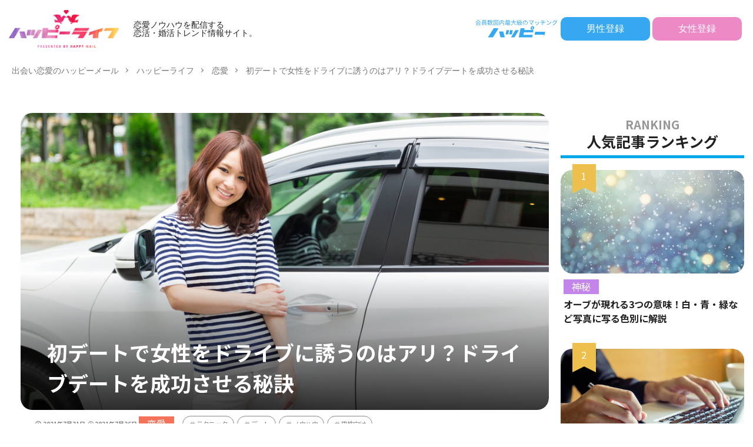

--- FILE ---
content_type: text/html; charset=UTF-8
request_url: https://happymail.co.jp/happylife/love/drive-date-first/?Log=newpc
body_size: 69781
content:
<!DOCTYPE html>
<html lang="ja" prefix="og: http://ogp.me/ns#" class="t-html">

<head prefix="og: http://ogp.me/ns# fb: http://ogp.me/ns/fb# article: http://ogp.me/ns/article#">
    <meta charset="UTF-8">
<!-- Google Tag Manager -->
<script>(function(w,d,s,l,i){w[l]=w[l]||[];w[l].push({'gtm.start':
new Date().getTime(),event:'gtm.js'});var f=d.getElementsByTagName(s)[0],
j=d.createElement(s),dl=l!='dataLayer'?'&l='+l:'';j.async=true;j.src=
'https://www.googletagmanager.com/gtm.js?id='+i+dl;f.parentNode.insertBefore(j,f);
})(window,document,'script','dataLayer','GTM-KJJWF7H');</script>
<!-- End Google Tag Manager -->
<!-- Google tag (gtag.js)  GA4用タグ 20230417石原 -->
<script async src="https://www.googletagmanager.com/gtag/js?id=G-PHJ6G2QFY4"></script>
<script>
  window.dataLayer = window.dataLayer || [];
  function gtag(){dataLayer.push(arguments);}
  gtag('js', new Date());

  gtag('config', 'G-PHJ6G2QFY4');
</script>

	<title>初デートで女性をドライブに誘うのはアリ？ドライブデートを成功させる秘訣│恋愛ノウハウを配信する 恋活・婚活トレンド情報サイト｜ハッピーライフ</title>
<meta name='robots' content='max-image-preview:large' />
<link rel="alternate" title="oEmbed (JSON)" type="application/json+oembed" href="https://happymail.co.jp/happylife/wp-json/oembed/1.0/embed?url=https%3A%2F%2Fhappymail.co.jp%2Fhappylife%2Flove%2Fdrive-date-first%2F%3FLog%3Dnewpc" />
<link rel="alternate" title="oEmbed (XML)" type="text/xml+oembed" href="https://happymail.co.jp/happylife/wp-json/oembed/1.0/embed?url=https%3A%2F%2Fhappymail.co.jp%2Fhappylife%2Flove%2Fdrive-date-first%2F%3FLog%3Dnewpc&#038;format=xml" />
<style id='wp-img-auto-sizes-contain-inline-css' type='text/css'>
img:is([sizes=auto i],[sizes^="auto," i]){contain-intrinsic-size:3000px 1500px}
/*# sourceURL=wp-img-auto-sizes-contain-inline-css */
</style>
<style id='classic-theme-styles-inline-css' type='text/css'>
/*! This file is auto-generated */
.wp-block-button__link{color:#fff;background-color:#32373c;border-radius:9999px;box-shadow:none;text-decoration:none;padding:calc(.667em + 2px) calc(1.333em + 2px);font-size:1.125em}.wp-block-file__button{background:#32373c;color:#fff;text-decoration:none}
/*# sourceURL=/wp-includes/css/classic-themes.min.css */
</style>
<link rel='stylesheet' id='ircv.css-css' href='https://happymail.co.jp/happylife/wp-content/themes/the-thor-custom-child/css/ircv.css?ver=6.9' type='text/css' media='all' />
<style id='bsd-style-inline-css' type='text/css'>
@charset "UTF-8";.container::after,.eyecatch:before,.eyecatch__link-mask::after,.eyecatch__link-maskzoom::after,.eyecatch__link-maskzoomrotate::after,.wider::after{content:""}blockquote,body,dd,dl,dt,fieldset,figure,h1,h2,h3,h4,h5,h6,hr,html,iframe,legend,li,ol,p,pre,textarea,ul{margin:0;padding:0}h1,h2,h3,h4,h5,h6{font-size:100%}dl,li,ol,ul{list-style-position:inside}html{box-sizing:border-box;line-height:1;font-size:62.5%}*,:after,:before{box-sizing:inherit}iframe{border:0}table{border-collapse:collapse;border-spacing:0}td,th{padding:0;text-align:left}hr{height:0;border:0}.content .es-BmarkQ,.custom__item-border,.custom__item-border .custom__item,.l-header-border,.prevNext,.prevNext__item.prevNext__item-prev{border-bottom:1px solid rgba(0,0,0,.1)}body{width:100%;font-family:Lato,"游ゴシック体","Yu Gothic",YuGothic,"ヒラギノ角ゴシック Pro","Hiragino Kaku Gothic Pro","メイリオ",Meiryo,"ＭＳ Ｐゴシック","MS PGothic",sans-serif;font-size:1.2rem;font-weight:500;color:#191919;-webkit-text-size-adjust:100%;word-wrap:break-word;overflow-wrap:break-word}@media all and (-ms-high-contrast:none){body{font-family:Lato,"メイリオ","游ゴシック体","Yu Gothic",YuGothic,"ヒラギノ角ゴシック Pro","Hiragino Kaku Gothic Pro",Meiryo,"ＭＳ Ｐゴシック","MS PGothic",sans-serif}}button,input,select,textarea{margin:0;font-family:inherit;font-weight:inherit;font-size:inherit}::-webkit-input-placeholder{color:#7f7f7f}::-moz-placeholder{color:#7f7f7f;opacity:1}:-ms-input-placeholder{color:#7f7f7f}a{color:inherit;text-decoration:none}.l-header{position:relative;width:100%;padding:20px 0 10px;background:#fff;z-index:9999}.l-header-shadow{box-shadow:0 1px 2px 0 rgba(0,0,0,.15)}.l-header-clone{position:fixed;top:0;left:0;z-index:999;width:100%;transition:.3s;transform:translateY(-100%)}.l-header-clone.is-show{transform:translateY(0)}.l-headerBottom{position:relative;width:100%}.l-wrapper{position:relative;max-width:1170px;margin:40px 15px}.l-wrapper-lp{margin:0 15px}.divider,.dividerTop{margin-top:40px}.divider,.dividerBottom,.l-main{margin-bottom:40px}.l-footer,.l-footerTop,.l-main,.l-sidebar,.wider{position:relative;width:100%}.wider::after{display:block;clear:both}.container{position:relative;max-width:1170px;margin-left:15px;margin-right:15px}.container::after{display:block;clear:both}.eyecatch,.heading-primary,.heading-secondary,.heading-sub,.heading-tertiary,.the__category{margin-bottom:10px}.bypostauthor,.sticky{display:block}.eyecatch{position:relative;width:100%;height:auto;overflow:hidden}.eyecatch:before{display:block;padding-top:56.25%}.eyecatch-43:before{padding-top:75%}.eyecatch-11:before{padding-top:100%}.eyecatch-main{margin:0 -15px 40px;width:auto}.eyecatch .eyecatch__link img,.eyecatch__link,.eyecatch__link-mask::after,.eyecatch__link-maskzoom::after,.eyecatch__link-maskzoomrotate::after{left:0;width:100%;position:absolute;top:0}.eyecatch__link{bottom:0;right:0;height:auto}.eyecatch__link::after{font-family:"Fjalla One",Lato,"游ゴシック体","Yu Gothic",YuGothic,"ヒラギノ角ゴシック Pro","Hiragino Kaku Gothic Pro","メイリオ",Meiryo,"ＭＳ Ｐゴシック","MS PGothic",sans-serif;font-weight:400}.eyecatch .eyecatch__link img,.pickup3__bg img,.still__img,.swiper-slider .swiper-bg{font-family:'object-fit: cover;';object-fit:cover}.eyecatch .eyecatch__link img{bottom:0;right:0;height:100%;vertical-align:bottom;transition:.3s}.eyecatch__link:hover img{transform:scale(1.2)}.eyecatch__link-zoomgray img{-webkit-filter:grayscale(100%);filter:grayscale(100%)}.eyecatch__link-zoomgray:hover img{-webkit-filter:grayscale(0);filter:grayscale(0)}.eyecatch__link-zoomsepia img{-webkit-filter:sepia(100%);filter:sepia(100%)}.eyecatch__link-zoomsepia:hover img{-webkit-filter:sepia(0);filter:sepia(0)}.eyecatch__link-zoomrotate:hover img{transform:scale(1.2) rotate(3deg)}.eyecatch__link-mask::after{height:100%;color:rgba(255,255,255,.75);font-size:1.5rem;transition:.6s;display:flex;justify-content:center;align-items:center;opacity:0}.eyecatch__link-mask:hover::after{background:rgba(0,0,0,.5);opacity:1}.eyecatch__link-mask:hover img{transform:none}.eyecatch__link-maskzoom::after{height:100%;color:rgba(255,255,255,.75);font-size:1.5rem;transition:.6s;display:flex;justify-content:center;align-items:center;opacity:0}.eyecatch__link-maskzoom:hover::after{background:rgba(0,0,0,.5);opacity:1}.eyecatch__link-maskzoom img{transition:.6s}.eyecatch__link-maskzoomrotate::after{height:100%;color:rgba(255,255,255,.75);font-size:1.5rem;transition:.6s;display:flex;justify-content:center;align-items:center;opacity:0}.eyecatch__link-maskzoomrotate:hover::after{background:rgba(0,0,0,.5);opacity:1}.eyecatch__link-maskzoomrotate img{transition:.6s}.eyecatch__link-maskzoomrotate:hover img{transform:scale(1.2) rotate(3deg)}.eyecatch__link-none::after{content:none}.eyecatch__cat a::before,.the__category a::before{content:"\e938";margin-right:5px;font-family:icomoon}.eyecatch__link-none:hover img{transform:none}.eyecatch__cat{position:absolute;top:0;right:0;z-index:10;background:#a83f3f;max-width:calc(100% - 3rem)}.eyecatch__cat a{display:block;padding:7.5px 10px;color:#fff;font-size:1rem;transition:.15s;line-height:1.35}.eyecatch__cat a:hover{background:rgba(255,255,255,.25)}.the__category{position:relative;display:inline-block;background:#a83f3f}.the__category a:hover{background:rgba(255,255,255,.25)}.the__category-rank{position:absolute;top:0;left:3rem;display:inline-block;margin-bottom:0}.the__category a{color:#fff;font-size:1rem;transition:.15s;display:block;padding:0 10px;line-height:3rem}.the__ribbon{position:absolute;top:0;left:5px;display:inline-block;padding:7.5px 0;width:25px;text-align:center;font-size:15px;color:#fff;background:#a83f3f;z-index:999}.the__ribbon:after{content:"";position:absolute;top:100%;left:0;height:0;width:0;border-left:12.5px solid #a83f3f;border-right:12.5px solid #a83f3f;border-bottom:5px solid transparent}.the__ribbon-right{left:auto;right:0}.heading{display:block;margin-bottom:20px;line-height:1.5;font-weight:700}.heading a{transition:.15s;display:inline-block;max-width:100%}.heading a:hover{color:#a83f3f}.heading-main{font-size:2.4rem;font-family:"Fjalla One",Lato,"游ゴシック体","Yu Gothic",YuGothic,"ヒラギノ角ゴシック Pro","Hiragino Kaku Gothic Pro","メイリオ",Meiryo,"ＭＳ Ｐゴシック","MS PGothic",sans-serif;font-weight:400}.heading-main i{margin-right:1rem}.heading-main span{font-size:1.4rem;margin-left:1rem;color:rgba(0,0,0,.5);font-weight:700;font-family:Lato,"游ゴシック体","Yu Gothic",YuGothic,"ヒラギノ角ゴシック Pro","Hiragino Kaku Gothic Pro","メイリオ",Meiryo,"ＭＳ Ｐゴシック","MS PGothic",sans-serif}.heading-main.u-white span{color:#fff}.heading-primary{font-size:1.8rem}.heading-primary span{font-size:1rem;margin-left:10px;font-weight:400}.heading-sub{font-size:1.6rem}.heading-sub span{font-size:1rem;margin-left:10px;font-weight:400}.heading-secondary{font-size:1.5rem}.heading-tertiary{font-size:1.3rem}.heading-widget,.heading-widgetsimple{font-size:1.5rem;margin-bottom:20px;padding:10px}.heading-widget{background:#a83f3f;color:#fff;border-radius:5px}.heading-widgetsimple{background:#a83f3f;color:#fff}.heading-widgetsimplewide,.heading-widgetwide{margin:-15px -15px 20px;font-size:1.5rem;color:#fff;background:#a83f3f}.heading-widgetsimplewide{padding:10px}.heading-widgetwide{position:relative;padding:10px 10px 10px 20px}.heading-widgetwide::after,.heading-widgetwide::before{content:"";position:absolute}.heading-widgetwide::before{top:2px;left:2px;right:2px;bottom:2px;border:1px solid rgba(255,255,255,.5)}.heading-widgetwide::after{top:50%;left:0;width:10px;height:6px;margin-top:-3px;background:#fff}.heading-widgetbottom{position:relative;overflow:hidden;padding-bottom:10px;margin-bottom:20px;font-size:1.5rem}.heading-widgetbottom::after,.heading-widgetbottom::before{content:"";position:absolute;bottom:0}.heading-widgetbottom:before{border-bottom:3px solid #a83f3f;width:100%}.heading-widgetbottom:after{border-bottom:3px solid #D8D8D8;width:100%}.heading-widgetborder{position:relative;padding:10px 20px;margin-bottom:20px;font-size:1.5rem;text-align:center;border-top:solid 1px #a83f3f;border-bottom:solid 1px #a83f3f}.heading-widgetborder::after,.heading-widgetborder::before{content:"";position:absolute;top:-5px;width:1px;height:calc(100% + 10px);background-color:#a83f3f}.heading-widgetborder::before{left:5px}.heading-widgetborder::after{right:5px}.heading-slider{color:#fff;font-size:2.8rem;margin-bottom:10px;text-shadow:1px 1px 1px rgba(0,0,0,.5)}.heading-pickup3{color:#fff;margin:0;padding:0 10px 10px}.breadcrumb__item.icon-home::before,.dateList__item{margin-right:5px}.heading.heading-pickup3 a:hover{color:inherit;animation:flash 1s}.phrase-secondary,.phrase-tertiary{color:rgba(0,0,0,.75)}.heading-custom{margin-bottom:0}.heading-commonCtr{font-size:1.8rem;margin-bottom:10px}.phrase{display:block;margin-bottom:20px;line-height:1.85}.phrase-bottom{margin-bottom:40px}.phrase-tertiary{margin-bottom:0;font-size:1.2rem}.phrase-slider{color:#fff;font-size:1.4rem;text-shadow:1px 1px 1px rgba(0,0,0,.5);margin-bottom:0}.phrase a{color:#a83f3f}.dateList{list-style:none;margin-bottom:5px}.dateList__item{display:inline-block;text-align:left;color:rgba(0,0,0,.5);font-size:1.2rem;line-height:1.5}.dateList-main{margin-bottom:10px}.dateList__item::before{margin-right:2.5px;line-height:1}.dateList__item a:hover{color:#a83f3f;transition:.15s}.btn{width:100%}.btn__link{position:relative;display:inline-block;cursor:pointer;transition:.15s}.btn__link-primary::after,.searchBtn__contentInner .btn__link-search::after{position:absolute;transition:.3s;content:"";opacity:.1}.btn__link::before{content:"";position:absolute;top:0;bottom:0;right:10px;width:5px;height:5px;margin:auto;border-top:1px solid;border-right:1px solid;transform:rotate(45deg)}.archiveHead__authorDescription,.custom .btn,.pager{margin-top:20px}.btn__link-wide{width:80%}.btn__link-normal{font-size:1.2rem;padding:10px 20px;border-radius:5px;color:#a83f3f;border:1px solid}.btn__link-primary,.btn__link-secondary{border-radius:5px;font-weight:700;color:#fff;overflow:hidden;line-height:normal}.btn__link-normal:hover{color:#fff;background:#a83f3f;border-color:transparent}.btn__link-primary{padding:15px 40px;background:#a83f3f;border:none;border-bottom:solid 3px rgba(0,0,0,.25);font-size:1.4rem}.btn__link-primary::before{border-top:2px solid;border-right:2px solid}.btn__link-primary::after{top:-50px;left:-100px;background:#fff;width:50px;height:calc(100% + 100px);transform:rotate(45deg)}.btn__link-primary:hover::after{left:calc(100% + 50px)}.btn__link-primary:active{transform:translateY(3px);border-bottom:solid 3px transparent}.btn__link-secondary{padding:5px 25px 5px 15px;background:#a83f3f;border:none;border-bottom:solid 3px rgba(0,0,0,.25);font-size:1.2rem}.btn__link-secondary:active{transform:translateY(3px);border-bottom:solid 3px transparent}.btn__link-pickupHead{padding:10px 30px;border-radius:5px;color:inherit;border:1px solid}.btn__link-search,.searchBtn__contentInner .btn__link-search{color:#fff;overflow:hidden;font-weight:700;line-height:normal}.btn__link-pickupHead:hover{border-style:dashed}.btn__link-search{padding:5px 25px 5px 15px;border-radius:5px;background:#a83f3f;border:none;border-bottom:solid 3px rgba(0,0,0,.25);font-size:1.2rem}.btn__link-search:active{transform:translateY(3px);border-bottom:solid 3px transparent}.searchBtn__contentInner .btn-search{text-align:center;margin-bottom:40px}.searchBtn__contentInner .btn__link-search{padding:15px 40px;border-radius:5px;background:#a83f3f;border:none;border-bottom:solid 3px rgba(0,0,0,.25);font-size:1.4rem}.searchBtn__contentInner .btn__link-search::before{border-top:2px solid;border-right:2px solid}.searchBtn__contentInner .btn__link-search::after{top:-50px;left:-100px;background:#fff;width:50px;height:calc(100% + 100px);transform:rotate(45deg)}.pager,.pager__item-next,.pager__item-prev{position:relative}.archive__item,.archive__item-none,.pager{width:100%}.searchBtn__contentInner .btn__link-search:hover::after{left:calc(100% + 50px)}.pager{text-align:center;list-style:none;font-size:0}.page-numbers,.pager__item{font-family:"Fjalla One";font-size:1.2rem;display:inline-block;margin-left:-1px}.pager__item{color:#a83f3f;background:#fff;border:1px solid rgba(0,0,0,.1)}.pager__item a,.pager__item-current{display:inline-block;padding:10px;min-width:calc(1.2rem + 20px)}.pager__item-current,.pager__item:hover{color:#fff;background:#a83f3f;transition:.15s}.pager__item-prev a{padding-left:20px}.pager__item-next a{padding-right:20px}.pager__item-next::before,.pager__item-prev::before{content:"";position:absolute;top:0;bottom:0;width:5px;height:5px;margin:auto;border-top:1px solid}.pager__item-prev::before{left:10px;border-left:1px solid;transform:rotate(-45deg)}.pager__item-next::before{right:10px;border-right:1px solid;transform:rotate(45deg)}.pager-comments{margin-bottom:20px}.page-numbers{color:#a83f3f;background:#fff;border:1px solid rgba(0,0,0,.1)}.page-numbers.current,a.page-numbers{display:inline-block;padding:10px;min-width:calc(1.2rem + 20px)}.prevNext__item.prevNext__item-prev .prevNext__text,a.page-numbers.prev{padding-left:20px}.page-numbers.current,.page-numbers:hover{color:#fff;background:#a83f3f;transition:.15s}.page-numbers.next,.page-numbers.prev{position:relative}a.page-numbers.next{padding-right:20px}.page-numbers.next::before,.page-numbers.prev::before{content:"";position:absolute;top:0;bottom:0;width:5px;height:5px;margin:auto;border-top:1px solid}.archive__contents,.controller__item,.globalNavi,.mask{position:relative}.page-numbers.prev::before{left:10px;border-left:1px solid;transform:rotate(-45deg)}.page-numbers.next::before{right:10px;border-right:1px solid;transform:rotate(45deg)}.mask::after{content:"";position:absolute;top:0;right:0;bottom:0;left:0}.mask-black>img{z-index:0}.mask-black::after{background-color:rgba(0,0,0,.5)}.mask-blackmesh>img{z-index:0}.mask-blackmesh::after{background-color:rgba(0,0,0,.25);background-image:linear-gradient(90deg,rgba(0,0,0,.5) 50%,transparent 50%),linear-gradient(rgba(0,0,0,.25) 50%,transparent 50%);background-size:2px 2px}.mask-color{background-color:#a83f3f}.mask-color>img{mix-blend-mode:multiply;z-index:0}.mask-color .mbYTP_wrapper{background-color:inherit}.mask-color .mbYTP_wrapper>iframe{mix-blend-mode:multiply;z-index:0}.mask-colorgray{background-color:#a83f3f}.mask-colorgray>img{-webkit-filter:grayscale(100%);-moz-filter:grayscale(100%);-ms-filter:grayscale(100%);-o-filter:grayscale(100%);filter:grayscale(100%);mix-blend-mode:multiply;z-index:0}.mask-colorgray .mbYTP_wrapper{background-color:inherit}.mask-colorgray .mbYTP_wrapper>iframe{-webkit-filter:grayscale(100%);-moz-filter:grayscale(100%);-ms-filter:grayscale(100%);-o-filter:grayscale(100%);filter:grayscale(100%);mix-blend-mode:multiply;z-index:0}@supports (-ms-ime-align:auto){.mask-color .mbYTP_wrapper>iframe,.mask-color>img,.mask-colorgray .mbYTP_wrapper>iframe,.mask-colorgray>img{opacity:.5}}@media all and (-ms-high-contrast:none){.mask-color .mbYTP_wrapper>iframe,.mask-color>img,.mask-colorgray .mbYTP_wrapper>iframe,.mask-colorgray>img{opacity:.5}}.controller{padding-bottom:20px;margin-bottom:20px;display:flex;list-style:none;border-bottom:1px dotted rgba(0,0,0,.1)}.controller-shadow{background:#fff;padding:20px 10px;border-bottom:none;box-shadow:0 1px 3px 0 rgba(0,0,0,.15)}.controller-border{background:#fff;padding:20px 10px;border:1px solid rgba(0,0,0,.1)}.controller__catCheck:checked~.controller__catPanel::before,.controller__catLabel::after{width:0;border-left:4px solid transparent;height:0;content:""}.controller__item{margin-right:10px;line-height:2rem;color:#3F3F3F}.controller__item:last-child{margin-right:0}.controller__item.controller__item-end{margin-left:auto}.controller__link{transition:.15s}.controller__link.is-current,.controller__link:hover{color:#191919;font-weight:700;border-bottom:2px solid;padding-bottom:3px}.controller__catLabel{cursor:pointer;transition:.15s}.controller__catLabel:hover{color:#191919;font-weight:700}.controller__catLabel::after{display:inline-block;margin-left:5px;border-right:4px solid transparent;border-top:6px solid rgba(0,0,0,.1)}.controller__catCheck:checked~.controller__catLabel::after{border-bottom:6px solid #191919;border-top:none}.controller__catCheck{display:none}.controller__catPanel{position:absolute;top:100%;left:0;list-style:none;z-index:9999}.controller__catCheck:checked~.controller__catPanel::before{display:block;margin-left:10px;border-right:4px solid transparent;border-bottom:6px solid #323232}.controller__catPanel li{overflow:hidden;width:auto;min-width:14rem;white-space:nowrap;height:0;line-height:4rem;background:#323232;transition:.15s}.controller__catCheck:checked~.controller__catPanel li{overflow:visible;height:4rem}.controller__catCheck:checked~.controller__catPanel li:not( :first-child ){border-top:1px solid rgba(0,0,0,.1);box-shadow:0 1px 0 0 rgba(255,255,255,.15) inset}.controller__catPanel li a{display:block;color:#fff;padding:0 10px;transition:.15s}.controller__catPanel li a:hover{background:rgba(255,255,255,.15)}.controller__catPanel li:first-child{border-top:none}.controller__catPanel li:last-child{border-bottom:none}.controller__viewRadio{display:none}.controller__viewLabel{color:rgba(0,0,0,.15);transition:.2s;cursor:pointer;font-size:16px}#viewCard:checked~.controller .viewCard,#viewNormal:checked~.controller .viewNormal,#viewWide:checked~.controller .viewWide,.controller__viewLabel:hover{color:#191919}.menuBtn__close:hover,.menuBtn__link:hover,.searchBtn__close:hover,.searchBtn__link:hover,.searchHead__submit:hover{color:#a83f3f}.archive{display:flex;flex-wrap:wrap;margin-bottom:-20px}.archive__item{padding-bottom:20px;margin-bottom:20px;border-bottom:1px dotted rgba(0,0,0,.1)}.archive__item-shadow{background:#fff;padding:15px;border-bottom:none;box-shadow:0 1px 3px 0 rgba(0,0,0,.15)}.archive__item-border{background:#fff;padding:15px;border:1px solid rgba(0,0,0,.1)}#viewCard:checked~.archive .archive__item-border,#viewCard:checked~.archive .archive__item-shadow,#viewNormal:checked~.archive .archive__item-border,#viewNormal:checked~.archive .archive__item-shadow{padding:10px}#viewWide:checked~.archive .archive__item{animation:fadeIn1 1s}#viewCard:checked~.archive{width:calc(100% + 15px)}#viewCard:checked~.archive .archive__item{width:calc(50% - 15px);margin-right:15px;animation:fadeIn2 1s}#viewCard:checked~.archive .archive__item-none{width:100%}#viewCard:checked~.archive .archive__contents .phrase{display:none}#viewNormal:checked~.archive .archive__item{width:100%;display:flex;align-items:flex-start;animation:fadeIn3 1s}.bottomFooter__link:hover,.bottomFooter__list li a:hover,.menuBtn__naviLink.icon-facebook:hover,.menuBtn__naviLink.icon-google-plus:hover,.menuBtn__naviLink.icon-instagram:hover,.menuBtn__naviLink.icon-linkedin:hover,.menuBtn__naviLink.icon-pinterest:hover,.menuBtn__naviLink.icon-rss:hover,.menuBtn__naviLink.icon-twitter:hover,.menuBtn__naviLink.icon-youtube:hover,.profile__link.icon-facebook:hover,.profile__link.icon-google-plus:hover,.profile__link.icon-instagram:hover,.profile__link.icon-linkedin:hover,.profile__link.icon-pinterest:hover,.profile__link.icon-rss:hover,.profile__link.icon-twitter:hover,.profile__link.icon-youtube:hover,.siteTitle__link:hover{animation:flash 1s}#viewNormal:checked~.archive .eyecatch{max-width:300px}#viewNormal:checked~.archive .archive__contents{width:100%;margin-left:15px}#viewNormal:checked~.archive .archive__contents-noImg{margin-left:0}#viewNormal:checked~.archive .archive__contents .phrase{display:none}#viewWide:checked~.archive .archive__item-infeedSp1{display:block}#viewCard:checked~.archive .archive__item-infeedSp1,#viewCard:checked~.archive .archive__item-infeedSp2,#viewNormal:checked~.archive .archive__item-infeedSp1,#viewWide:checked~.archive .archive__item-infeedSp2{display:none}#viewNormal:checked~.archive .archive__item-infeedSp2{display:block}.searchBtn__close,.siteTitle__link{display:inline-block}.siteTitle{font-family:"Fjalla One",Lato,"游ゴシック体","Yu Gothic",YuGothic,"ヒラギノ角ゴシック Pro","Hiragino Kaku Gothic Pro","メイリオ",Meiryo,"ＭＳ Ｐゴシック","MS PGothic",sans-serif;max-width:calc(100% - 66px);font-size:20px;margin-bottom:10px;font-weight:700}.menuBtn__close,.searchBtn__close{font-family:"Fjalla One";cursor:pointer}.siteTitle__logo{width:auto;height:20px;vertical-align:bottom}.searchBtn{position:absolute;top:0;right:38px;line-height:20px;font-size:18px;text-align:right}.searchBtn-zero{right:0}.searchBtn__link{cursor:pointer;transition:.15s}.searchBtn__checkbox{display:none}.searchBtn__unshown{display:none;background:rgba(0,0,0,.5);width:100%;height:100%;position:fixed;right:0;top:0;z-index:999;animation:fade .3s}.searchBtn__checkbox:checked~.searchBtn__unshown{display:block}.searchBtn__content{position:fixed;top:0;right:0;left:0;background:#fff;width:90%;max-width:780px;height:calc(100% - 40px);z-index:9999;margin:0 auto;transition:.3s;transform:translateY(-200%);text-align:center}.searchBtn__scroll{overflow:auto;-webkit-overflow-scrolling:touch;width:100%;height:100%;padding:0 15px}.searchBtn__contentInner{text-align:left;font-size:1.2rem}.searchBtn__checkbox:checked~.searchBtn__content{transform:translateY(20px);box-shadow:0 0 4px rgba(0,0,0,.15)}.searchBtn__close{height:2rem;font-size:2rem;margin:40px auto}.searchBtn__close i{margin-right:10px;font-size:1.5rem;vertical-align:middle}.menuBtn{position:absolute;top:0;right:0;line-height:20px;font-size:18px;text-align:right}.menuBtn__link{cursor:pointer;transition:.15s}.menuBtn__checkbox{display:none}.menuBtn__unshown{display:none;background:rgba(0,0,0,.5);width:100%;height:100%;position:fixed;right:0;top:0;bottom:0;left:0;z-index:999999;animation:fade .3s}.menuBtn__checkbox:checked~.menuBtn__unshown{display:block}.menuBtn__content{position:fixed;top:0;right:0;bottom:0;background:#fff;width:90%;max-width:340px;height:100%;z-index:9999999;transition:.3s;transform:translateX(110%);text-align:center}.menuBtn__scroll{overflow:auto;-webkit-overflow-scrolling:touch;width:100%;height:100%;padding:0 15px 15px}.menuBtn__contentInner{text-align:left;font-size:1.2rem}.menuBtn__checkbox:checked~.menuBtn__content{transform:translateX(0);box-shadow:-2px 0 2px rgba(0,0,0,.15)}.menuBtn__close{display:inline-block;height:2rem;font-size:2rem;margin:40px auto}.menuBtn__close i{margin-right:10px;font-size:1.5rem;vertical-align:middle}.menuBtn__navi{margin:0 -15px 40px;padding:20px 15px;background:rgba(0,0,0,.05)}.menuBtn__naviList{margin-top:10px;list-style:none;display:flex;justify-content:center;overflow:auto}.menuBtn__naviItem{margin:0 2.5px}.menuBtn__naviLink{display:block;width:30px;height:30px;margin:0 auto;line-height:30px;border-radius:50%;font-size:14px;text-align:center;transition:.15s;color:#fff}.menuBtn__naviLink.icon-facebook{background:#3B5998}.menuBtn__naviLink.icon-twitter{background:#00B0ED}.menuBtn__naviLink.icon-instagram{background:radial-gradient(circle farthest-corner at 32% 106%,#ffe17d 0,#ffcd69 10%,#fa9137 28%,#eb4141 42%,transparent 82%),linear-gradient(135deg,#234bd7 12%,#c33cbe 58%)}.menuBtn__naviLink.icon-google-plus{background:#DF4A32}.menuBtn__naviLink.icon-youtube{background:#cd201f}.menuBtn__naviLink.icon-linkedin{background:#0079ba}.menuBtn__naviLink.icon-pinterest{background:#ce0f19}.menuBtn__naviLink.icon-rss{background:#f90}.globalNavi::after,.globalNavi::before{position:absolute;width:25px;height:2.5rem;right:0}.globalNavi::before{bottom:0;content:"";background:-webkit-gradient(linear,left top,right top,color-stop(0,rgba(255,255,255,0)),color-stop(100%,#fff));z-index:2}.globalNavi::after{bottom:0;font-family:icomoon;content:"\ea26";line-height:2.5rem;text-align:right;color:rgba(0,0,0,.5);animation:fade 1s ease-in-out infinite alternate;z-index:3}.globalNavi__inner{position:relative;overflow-x:auto}.globalNavi__list{list-style:none;display:flex}.globalNavi__list li{width:-webkit-max-content;width:-moz-max-content;width:-o-max-content;width:max-content;height:2.5rem;line-height:2.3rem}.globalNavi__list li a{margin-right:20px;display:block;float:left;white-space:nowrap;color:rgba(0,0,0,.5);font-weight:700;transition:.15s}.globalNavi__list .children,.globalNavi__list .sub-menu,.subNavi{display:none}.globalNavi__list .current-menu-item>a,.globalNavi__list .current-menu-parent>a,.globalNavi__list .current_page_item>a,.globalNavi__list .menu-item a:hover,.globalNavi__list .page_item a:hover{border-bottom:2px solid rgba(0,0,0,.9);color:rgba(0,0,0,.9)}.searchHead{background:#191919;padding:10px 0}.container-searchHead{display:flex;flex-wrap:wrap}.searchHead__title{display:none}.searchHead__keyword{display:block;margin-top:10px;order:2;overflow:auto}.searchHead__keywordList{display:table;vertical-align:bottom;list-style:none;overflow:hidden}.searchHead__keywordItem{color:rgba(255,255,255,.75);display:table-cell;white-space:nowrap;overflow:hidden;transition:.15s;padding-right:10px;line-height:2}.searchHead__keywordItem:hover{color:#fff;font-weight:700}.searchHead__search{display:block;width:100%;order:1}.searchHead__form{display:flex}.searchHead__input{width:calc(100% - 4rem);border:0;padding:0 10px;-webkit-appearance:none;border-radius:5px 0 0 5px}.searchHead__submit{width:4rem;border:0;cursor:pointer;text-align:center;background:#fff;padding:10px;border-radius:0 5px 5px 0}.infoHead{overflow:hidden;background:#ffc107}.infoHead__text{padding-left:100%;white-space:nowrap;display:inline-block;animation:marquee 10s linear 0s infinite;font-weight:700;color:#fff;height:3rem;line-height:3rem}.breadcrumb{padding:10px 0;background:#F2F2F2;overflow-x:auto;border-bottom:1px solid rgba(0,0,0,.05)}.breadcrumb__list{list-style:none;display:table}.breadcrumb__list::after{content:"";display:block;clear:both}.breadcrumb__item{position:relative;display:table-cell;white-space:nowrap;padding-right:15px;padding-left:15px;font-size:1.2rem;line-height:1.75;color:#7f7f7f}.breadcrumb__item:first-child{padding-left:0}.breadcrumb__item::after{content:"";position:absolute;right:0;top:50%;margin-top:-3px;width:5px;height:5px;border-top:1px solid #BFBFBF;border-right:1px solid #BFBFBF;transform:rotate(45deg)}.breadcrumb__item:last-child::after{border:none}.breadcrumb__item a:hover{color:#a83f3f}.keyBig{position:relative;max-width:1240px;margin-left:15px;margin-right:15px}.keyBig::after{content:"";display:block;clear:both}.swiper-pagination-bullet-active{background:#a83f3f}.swiper-button-next,.swiper-button-prev{width:40px;height:60px;margin-top:-30px}.swiper-button-next{background-image:none;right:0}.swiper-button-prev{background-image:none;left:0}.swiper-button-next::before,.swiper-button-prev::before,.swiper-container-rtl .swiper-button-next::before,.swiper-container-rtl .swiper-button-prev::before{content:"";position:absolute;top:0;bottom:0;right:0;left:0;margin:auto;width:12px;height:12px;border-top:3px solid;border-right:3px solid;color:#fff;transition:.15s ease-in-out}.swiper-button-next::before,.swiper-container-rtl .swiper-button-prev::before{transform:rotate(45deg)}.swiper-button-prev::before,.swiper-container-rtl .swiper-button-next::before{transform:rotate(-135deg)}.still{width:100%;height:300px}.still__bg,.still__box,.still__img{height:100%;width:100%}.still__box{position:relative;display:flex;justify-content:center;align-items:center;text-align:center;overflow:hidden}.still-movie .still__box{background-size:cover;background-position:center center;background-repeat:no-repeat}.still__bg{position:absolute;top:0;left:0;z-index:-10;overflow:hidden}.still__content{padding:20px;z-index:9}.still__content img{max-width:100%;height:auto}.mbYTP_wrapper{display:none}.swiper-slider{width:100%;height:300px}.swiper-slider .swiper-slide{position:relative;display:flex;justify-content:center;align-items:center;text-align:center;overflow:hidden}.swiper-slider .swiper-bg{position:absolute;top:0;left:0;width:100%;height:100%}.swiper-slider .swiper-content{padding:0 20px;z-index:9}.swiper-slider .swiper-button-next,.swiper-slider .swiper-button-prev{display:none}.swiper-slider .swiper-button-next,.swiper-slider .swiper-button-prev,.swiper-slider .swiper-container-rtl .swiper-button-next,.swiper-slider .swiper-container-rtl .swiper-button-prev{background:#a83f3f;opacity:0;transition:.15s}.swiper-slider .swiper-button-next::after,.swiper-slider .swiper-button-prev::after,.swiper-slider .swiper-container-rtl .swiper-button-next::after,.swiper-slider .swiper-container-rtl .swiper-button-prev::after{content:"";width:100%;height:100%;display:block;background:rgba(255,255,255,0);transition:.15s ease-in-out}.swiper-slider .swiper-button-next:hover::after,.swiper-slider .swiper-button-prev:hover::after,.swiper-slider .swiper-container-rtl .swiper-button-next:hover::after,.swiper-slider .swiper-container-rtl .swiper-button-prev:hover::after{background:rgba(255,255,255,.15)}.swiper-carousel{width:100%;height:auto}.swiper-carousel .swiper-button-next,.swiper-carousel .swiper-button-prev{display:none}.swiper-carousel .swiper-button-next:hover::before,.swiper-carousel .swiper-button-prev:hover::before,.swiper-carousel .swiper-container-rtl .swiper-button-next:hover::before,.swiper-carousel .swiper-container-rtl .swiper-button-prev:hover::before{opacity:.5}.swiper-carousel .swiper-pagination-bullets,.swiper-carousel .swiper-pagination-custom,.swiper-carousel .swiper-pagination-fraction{bottom:0}.pickupHead{overflow:hidden;background:#a83f3f;padding-bottom:20px;color:#fff;text-align:center}.pickupHead__text{font-size:1.4rem;font-weight:700;line-height:1.85;padding:20px 0}.pickup3{position:relative;padding-top:40px}.pickup3__bg{position:absolute;top:0;width:100%;height:14rem;z-index:-1;overflow:hidden}.pickup3__bg img{width:100%;height:100%}.pickup3__item{position:relative;background:#a83f3f}.pickup3__item-first{width:100%;margin-bottom:15px}.pickup3__box{display:flex;flex-wrap:wrap;justify-content:space-between}.pickup3__item-second,.pickup3__item-third{width:calc(50% - 7.5px)}.pickup3__item:before{position:absolute;top:-10px;left:-10px;font-family:"Fjalla One";font-size:1.5rem;font-weight:400;display:block;width:30px;height:30px;line-height:30px;border-radius:50%;text-align:center;color:#FFF;z-index:9}.custom__data,.pagePager{font-size:0}.pickup3__item-first:before{background:inherit;content:"1"}.pickup3__item-second:before{background:inherit;content:"2"}.pickup3__item-third:before{background:inherit;content:"3"}.custom{width:100%;margin-bottom:20px}.custom__cat,.custom__day{display:inline-block;margin-bottom:10px}.custom__item{padding:15px}.custom__item:nth-child(2n+1){background:rgba(0,0,0,.05)}.custom__day{margin-right:10px;color:rgba(0,0,0,.5);padding:5px 0;line-height:1.35;font-size:1.2rem}.custom__cat{background:#3f3f3f}.custom__cat a{display:block;padding:5px 10px;color:#fff;font-size:1.2rem;transition:.15s;line-height:1.35}.custom__cat a:hover{background:rgba(255,255,255,.25)}.custom__cat a::before{font-family:icomoon;content:"\e938";margin-right:5px}.custom__item-border{border-left:1px solid rgba(0,0,0,.1);border-right:1px solid rgba(0,0,0,.1)}.custom__item-border:first-child{border-top:1px solid rgba(0,0,0,.1)}.custom__item-border:nth-child(2n+1){background:0 0}.custom__item-border .custom__item{padding:20px;background:#fff;border-right:1px solid rgba(0,0,0,.1)}.custom__item-border .custom__day{padding:5px 10px;font-size:1rem;border:1px solid rgba(0,0,0,.1);margin-right:0}.custom__item-border .custom__cat a{font-size:1rem;border:1px solid transparent}.archiveHead{position:relative;width:100%}.archiveHead__img{position:absolute;top:0;left:0;object-fit:cover;font-family:'object-fit: cover;';width:100%;height:100%;z-index:-10}.archiveHead__authorImg img,.content .writers__img img{height:80px;font-family:'object-fit: cover;';object-fit:cover}.archiveHead__contents{position:relative;z-index:9}.archiveHead__authorImg{float:left}.archiveHead__authorImg img{width:80px;border-radius:50%}.archiveHead__authorText{float:right;width:calc(100% - 100px)}.archiveHead__subtitle{font-size:1rem;display:block;margin-bottom:5px;color:rgba(0,0,0,.5)}.archiveHead__subtitle i{margin-right:5px}.archiveHead .heading{border-bottom:1px dotted #d8d8d8;padding-bottom:5px}.archiveHead__list{list-style:none;display:flex;flex-wrap:wrap;margin-top:-5px}.archiveHead__item{margin:5px 10px 0 0;border:1px solid rgba(255,255,255,.5)}.archiveHead__item:hover{background-color:#fff}.archiveHead__link{padding:10px;display:block;color:#fff;font-size:1rem}.archiveHead__link:hover{color:#191919}.archiveHead.mask{padding:20px}.archiveHead.mask .archiveHead__subtitle{color:rgba(255,255,255,.5)}.archiveHead.mask .heading{display:inline-block;color:#fff;border-bottom:2px solid}.archiveHead.mask .phrase{color:rgba(255,255,255,.9)}.archiveContents{position:relative;width:100%;margin-top:20px}.archiveHead__slist{margin-top:-5px;list-style:none;display:flex;flex-wrap:wrap}.archiveHead__sitem{margin:5px 5px 0 0}.archiveHead__slink{display:block;width:55px;height:30px;line-height:30px;margin:0 auto;overflow:hidden;font-size:12px;text-align:center;transition:.15s;color:#fff;border:1px solid transparent}.archiveHead__slink.icon-facebook{background:#3B5998}.archiveHead__slink.icon-twitter{background:#00B0ED}.archiveHead__slink.icon-instagram{background:linear-gradient(145deg,#3051F1 10%,#C92BB7 70%) no-repeat}.archiveHead__slink.icon-google-plus{background:#DF4A32}.archiveHead__slink.icon-youtube{background:#cd201f}.archiveHead__slink.icon-linkedin{background:#0079ba}.archiveHead__slink.icon-pinterest{background:#ce0f19}.archiveHead__slink.icon-facebook:hover{background:#fff;color:#3B5998;border:1px solid #3B5998}.archiveHead__slink.icon-twitter:hover{background:#fff;color:#00B0ED;border:1px solid #00B0ED}.archiveHead__slink.icon-instagram:hover{background:#fff;color:#CC55B1;border:1px solid #CC55B1}.archiveHead__slink.icon-google-plus:hover{background:#fff;color:#DF4A32;border:1px solid #DF4A32}.archiveHead__slink.icon-youtube:hover{background:#fff;color:#cd201f;border:1px solid #cd201f}.archiveHead__slink.icon-linkedin:hover{background:#fff;color:#0079ba;border:1px solid #0079ba}.archiveHead__slink.icon-pinterest:hover{background:#fff;color:#ce0f19;border:1px solid #ce0f19}.archiveHead__search{position:relative;width:100%}.archiveHead__searchItem:not(:last-child){margin-right:15px}.archiveHead__searchItem:not(:last-child):after{margin-left:15px;content:"×";color:rgba(0,0,0,.5)}.archiveHead__searchItem:before{margin-right:5px;color:rgba(0,0,0,.5);font-size:1.2rem}.archiveHead__searchSeparator{margin:0 10px;color:rgba(0,0,0,.5)}.comments__list .comment-meta a,.viral__contents .heading{color:#FFF}.pageContents{width:100%}.viral{position:relative;width:100%;height:auto}.viral__bg{position:absolute;width:100%;height:100%;z-index:-10;overflow:hidden}.viral__bg img{width:100%;height:100%;object-fit:cover;font-family:'object-fit: cover;'}.controllerFooter__close,.pagePager__item{font-family:"Fjalla One"}.viral__container{display:block;padding:60px 0}.viral__contents .dateList{display:inline-block;background:rgba(255,255,255,.9);border-radius:5px;padding:5px 10px}.viral__contents .dateList__item{margin-right:10px}.viral .eyecatch{display:none}.postContents{width:100%}.pageCta,.postCta{width:100%;margin-top:40px}.pagecta-bg,.postcta-bg{background:#a83f3f;padding:15px}.pagePager{position:relative;width:100%;text-align:center;list-style:none;margin-top:60px}.pagePager__item{display:inline-block;color:#a83f3f;background:#fff;border:1px solid rgba(0,0,0,.1);font-size:1.2rem;margin-left:-1px}.content .reviewBox__title,.socialList-type01 .socialList__link::before,.socialList-type02 .socialList__link::before{font-size:2rem}.pagePager__item a,.pagePager__item-current{display:inline-block;padding:10px;min-width:calc(1.2rem + 20px)}.pagePager__item-current,.pagePager__item:hover{color:#fff;background:#a83f3f;transition:.15s}.social-top{margin-bottom:40px}.social-bottom{margin-top:40px}.socialList{list-style:none;display:flex;flex-wrap:wrap}.socialList__item{text-align:center}.socialList__link{display:block;padding:0 10px}.socialList__link::before{display:block;transition:.15s}.socialList-type01{justify-content:flex-end}.socialList-type01 .socialList__item{flex-grow:1;height:40px;line-height:40px;min-width:70px}.socialList-type01 .socialList__link{color:#fff;padding:0}.socialList-type01 .socialList__link:hover::before{background:#fff;transform:scale(1.2);box-shadow:1px 1px 4px 0 rgba(0,0,0,.15)}.socialList-type02{justify-content:flex-end;margin:-5px 0 5px -5px}.socialList-type02 .socialList__item{flex-grow:1;height:40px;line-height:40px;min-width:70px;margin:5px 0 0 5px}.socialList-type02 .socialList__link{color:#fff;padding:0}.socialList-type02 .socialList__link:hover::before{background:#fff;transform:scale(1.2);box-shadow:1px 1px 4px 0 rgba(0,0,0,.15)}.socialList-type03{margin:-5px 0 5px -5px}.socialList-type03 .socialList__item{height:30px;line-height:30px;width:30px;margin:5px 0 0 5px}.socialList-type03 .socialList__link{color:#fff;border-radius:5px;transition:.15s;padding:0}.socialList-type03 .socialList__link::before{font-size:1.4rem;border-radius:5px}.socialList-type03 .socialList__link:hover::before{background:#fff;transform:scale(1.2);box-shadow:1px 1px 4px 0 rgba(0,0,0,.15)}.socialList-type04{margin:-5px 0 -3px -5px}.socialList-type04 .socialList__item{height:30px;line-height:30px;width:30px;margin:5px 0 3px 5px}.socialList-type04 .socialList__link{color:#fff;border-radius:5px;border-bottom:solid 3px rgba(0,0,0,.25);transition:.15s;padding:0}.socialList-type04 .socialList__link::before{font-size:1.4rem}.socialList-type04 .socialList__link:hover{opacity:.75}.socialList-type04 .socialList__link:active{transform:translateY(3px);border-bottom:solid 3px transparent}.socialList-type05{margin:-5px 0 5px -5px}.socialList-type05 .socialList__item{height:60px;line-height:60px;width:60px;margin:5px 0 0 5px}.socialList-type05 .socialList__link{color:#fff;border-radius:5px;transition:.15s;padding:0}.socialList-type05 .socialList__link::before{font-size:1.6rem;border-radius:5px}.socialList-type05 .socialList__link:hover::before{background:#fff;transform:scale(1.2);box-shadow:1px 1px 4px 0 rgba(0,0,0,.15)}.socialList-type06{margin:-8px 0 0 -5px}.socialList-type06 .socialList__item{height:60px;line-height:60px;width:60px;margin:8px 0 0 5px}.socialList-type06 .socialList__link{color:#fff;border-radius:5px;border-bottom:solid 3px rgba(0,0,0,.25);transition:.15s}.socialList-type06 .socialList__link::before{font-size:1.6rem}.socialList-type06 .socialList__link:hover{opacity:.75}.socialList-type06 .socialList__link:active{transform:translateY(3px);border-bottom:solid 3px transparent}.socialList-type07{justify-content:flex-end;margin:-5px 0 5px -5px}.socialList-type07 .socialList__item{flex-grow:1;height:50px;line-height:50px;min-width:120px;text-align:center;margin:9px 0 0 5px}.socialList-type07 .socialList__link{color:#fff;border-radius:5px;border:2px solid;transition:.15s}.socialList-type07 .socialList__link::before{font-size:1.6rem;display:inline-block;transition:0s}.socialList-type07 .socialList__link::after{content:attr(title);font-size:1.4rem;font-weight:700;vertical-align:top;margin-left:5px}.socialList-type08{justify-content:flex-end;margin:-10px 0 0 -5px}.socialList-type08 .socialList__item{flex-grow:1;height:50px;line-height:50px;min-width:120px;text-align:center;margin:10px 0 0 5px}.socialList-type08 .socialList__link{color:#fff;border-bottom:solid 3px rgba(0,0,0,.25);border-radius:5px;transition:.15s}.socialList-type08 .socialList__link::before{font-size:1.6rem;display:inline-block;transition:0s}.socialList-type08 .socialList__link::after{content:attr(title);font-size:1.4rem;font-weight:700;vertical-align:top;margin-left:5px}.socialList-type08 .socialList__link:hover{opacity:.75}.socialList-type08 .socialList__link:active{transform:translateY(3px);border-bottom:solid 3px transparent}.socialList-type09{margin:-5px 0 5px -5px}.socialList-type09 .socialList__item{height:50px;line-height:50px;text-align:center;margin:9px 0 0 5px}.socialList-type09 .socialList__link{color:#fff;border-radius:5px;border:2px solid;transition:.15s}.socialList-type09 .socialList__link::before{font-size:1.6rem;display:inline-block;transition:0s}.socialList-type09 .socialList__link::after{content:attr(title);font-size:1.4rem;font-weight:700;vertical-align:top;margin-left:5px}.socialList-type10{margin:-10px 0 0 -5px}.socialList-type10 .socialList__item{height:50px;line-height:50px;text-align:center;margin:10px 0 0 5px}.socialList-type10 .socialList__link{color:#fff;border-bottom:solid 3px rgba(0,0,0,.25);border-radius:5px;transition:.15s}.socialList-type10 .socialList__link::before{font-size:1.6rem;display:inline-block;transition:0s}.socialList-type10 .socialList__link::after{content:attr(title);font-size:1.4rem;font-weight:700;vertical-align:top;margin-left:5px}.socialList-type10 .socialList__link:hover{opacity:.75}.socialList-type10 .socialList__link:active{transform:translateY(3px);border-bottom:solid 3px transparent}.socialList-type11{margin:-5px 0 5px -5px}.socialList-type11 .socialList__item{height:28px;line-height:28px;margin:5px 0 0 5px}.socialList-type11 .socialList__link{color:#fff;border-radius:5px;transition:.15s}.socialList-type11 .socialList__link::before{font-size:1.4rem;display:inline-block;transition:0s}.socialList-type11 .socialList__link::after{content:attr(title);font-size:1.2rem;vertical-align:top;margin-left:5px}.socialList-type11 .socialList__link:hover{opacity:.75}.socialList__link.icon-facebook{background:#3B5998}.socialList__link.icon-twitter{background:#00B0ED}.socialList__link.icon-google-plus{background:#DF4A32}.socialList__link.icon-hatenabookmark{background:#008FDE}.socialList__link.icon-pocket{background:#EB4654}.socialList__link.icon-line{background:#00C300}.socialList__link.icon-linkedin{background:#0e76a8}.socialList__link.icon-pinterest{background:#cb2027}.socialList-type01 .socialList__link.icon-facebook:hover::before,.socialList-type02 .socialList__link.icon-facebook:hover::before,.socialList-type03 .socialList__link.icon-facebook:hover::before,.socialList-type05 .socialList__link.icon-facebook:hover::before,.socialList-type07 .socialList__link.icon-facebook:hover::before,.socialList-type09 .socialList__link.icon-facebook:hover::before{color:#3B5998}.socialList-type01 .socialList__link.icon-twitter:hover::before,.socialList-type02 .socialList__link.icon-twitter:hover::before,.socialList-type03 .socialList__link.icon-twitter:hover::before,.socialList-type05 .socialList__link.icon-twitter:hover::before,.socialList-type07 .socialList__link.icon-twitter:hover::before,.socialList-type09 .socialList__link.icon-twitter:hover::before{color:#00B0ED}.socialList-type01 .socialList__link.icon-google-plus:hover::before,.socialList-type02 .socialList__link.icon-google-plus:hover::before,.socialList-type03 .socialList__link.icon-google-plus:hover::before,.socialList-type05 .socialList__link.icon-google-plus:hover::before,.socialList-type07 .socialList__link.icon-google-plus:hover::before,.socialList-type09 .socialList__link.icon-google-plus:hover::before{color:#DF4A32}.socialList-type01 .socialList__link.icon-hatenabookmark:hover::before,.socialList-type02 .socialList__link.icon-hatenabookmark:hover::before,.socialList-type03 .socialList__link.icon-hatenabookmark:hover::before,.socialList-type05 .socialList__link.icon-hatenabookmark:hover::before,.socialList-type07 .socialList__link.icon-hatenabookmark:hover::before,.socialList-type09 .socialList__link.icon-hatenabookmark:hover::before{color:#008FDE}.socialList-type01 .socialList__link.icon-pocket:hover::before,.socialList-type02 .socialList__link.icon-pocket:hover::before,.socialList-type03 .socialList__link.icon-pocket:hover::before,.socialList-type05 .socialList__link.icon-pocket:hover::before,.socialList-type07 .socialList__link.icon-pocket:hover::before,.socialList-type09 .socialList__link.icon-pocket:hover::before{color:#EB4654}.socialList-type01 .socialList__link.icon-line:hover::before,.socialList-type02 .socialList__link.icon-line:hover::before,.socialList-type03 .socialList__link.icon-line:hover::before,.socialList-type05 .socialList__link.icon-line:hover::before,.socialList-type07 .socialList__link.icon-line:hover::before,.socialList-type09 .socialList__link.icon-line:hover::before{color:#00C300}.socialList-type01 .socialList__link.icon-linkedin:hover::before,.socialList-type02 .socialList__link.icon-linkedin:hover::before,.socialList-type03 .socialList__link.icon-linkedin:hover::before,.socialList-type05 .socialList__link.icon-linkedin:hover::before,.socialList-type07 .socialList__link.icon-linkedin:hover::before,.socialList-type09 .socialList__link.icon-linkedin:hover::before{color:#0e76a8}.socialList-type01 .socialList__link.icon-pinterest:hover::before,.socialList-type02 .socialList__link.icon-pinterest:hover::before,.socialList-type03 .socialList__link.icon-pinterest:hover::before,.socialList-type05 .socialList__link.icon-pinterest:hover::before,.socialList-type07 .socialList__link.icon-pinterest:hover::before,.socialList-type09 .socialList__link.icon-pinterest:hover::before{color:#cb2027}.socialList-type07 .socialList__link.icon-facebook:hover,.socialList-type09 .socialList__link.icon-facebook:hover{color:#3B5998;background:#fff;border-color:#3B5998}.socialList-type07 .socialList__link.icon-twitter:hover,.socialList-type09 .socialList__link.icon-twitter:hover{color:#00B0ED;background:#fff;border-color:#00B0ED}.socialList-type07 .socialList__link.icon-google-plus:hover,.socialList-type09 .socialList__link.icon-google-plus:hover{color:#DF4A32;background:#fff;border-color:#DF4A32}.socialList-type07 .socialList__link.icon-hatenabookmark:hover,.socialList-type09 .socialList__link.icon-hatenabookmark:hover{color:#008FDE;background:#fff;border-color:#008FDE}.socialList-type07 .socialList__link.icon-pocket:hover,.socialList-type09 .socialList__link.icon-pocket:hover{color:#EB4654;background:#fff;border-color:#EB4654}.socialList-type07 .socialList__link.icon-line:hover,.socialList-type09 .socialList__link.icon-line:hover{color:#00C300;background:#fff;border-color:#00C300}.socialList-type07 .socialList__link.icon-linkedin:hover,.socialList-type09 .socialList__link.icon-linkedin:hover{color:#0e76a8;background:#fff;border-color:#0e76a8}.socialList-type07 .socialList__link.icon-pinterest:hover,.socialList-type09 .socialList__link.icon-pinterest:hover{color:#cb2027;background:#fff;border-color:#cb2027}.snsFollow{display:flex;height:200px;margin-top:40px}.snsFollow__item,.snsFollow__list{display:inline-block;list-style:none}.snsFollow__bg{flex:2;position:relative;overflow:hidden}.snsFollow__bg::after{content:"";position:absolute;top:0;right:0;bottom:0;left:0;background-color:rgba(0,0,0,.5)}.snsFollow__bg img{width:100%;height:100%;object-fit:cover;font-family:'object-fit: cover;'}.snsFollow__contents{flex:3;position:relative;background:#191919;text-align:center;padding:20px;border-left:1px solid rgba(255,255,255,.1)}.snsFollow__text{width:100%;color:#fff;margin:40px auto 10px;font-weight:700;line-height:1.5}.snsFollow__list{margin:0 auto}.snsFollow__item{margin:0 5px 5px;vertical-align:top}.prevNext{margin-top:40px;list-style-type:none;display:flex;flex-wrap:wrap;border-top:1px solid rgba(0,0,0,.1)}.prevNext__item{position:relative}.prevNext__item.prevNext__item-prev{width:100%;padding-bottom:20px}.prevNext__item.prevNext__item-next{width:100%}.prevNext .eyecatch{margin-bottom:0;background:rgba(0,0,0,.05)}.prevNext .eyecatch__link::before{content:"";position:absolute;top:0;left:0;width:100%;height:100%;background:rgba(0,0,0,.5);transition:.3s;z-index:1}.prevNext .eyecatch__link:hover::before{background:rgba(0,0,0,0)}.prevNext__pop{display:inline-block;position:absolute;top:0;height:30px;line-height:30px;background:#a83f3f;padding:0 10px;color:#fff;z-index:999}.prevNext__item.prevNext__item-prev .prevNext__pop{left:0}.prevNext__item.prevNext__item-next .prevNext__pop{right:0}.prevNext__title{position:absolute;left:20px;right:20px;bottom:10px;color:#fff;z-index:999}.prevNext__item.prevNext__item-prev .prevNext__title{float:right}.prevNext__item.prevNext__item-next .prevNext__title{float:left}.prevNext__title a:hover{text-decoration:underline}.prevNext__title span{display:block;font-size:1.2rem;color:rgba(255,255,255,.5);line-height:1.5}.prevNext__title span::before{margin-right:2.5px;line-height:1}.prevNext__text{position:absolute;top:50%;left:50%;transform:translateY(-50%) translateX(-50%);color:#BFBFBF}.prevNext__item.prevNext__item-next .prevNext__text{padding-right:20px}.rectangle{width:100%;overflow:hidden;margin-top:40px;padding:0 10px;background-color:#F2F2F2;background-image:linear-gradient(to top right,#fff 0,#fff 25%,transparent 25%,transparent 50%,#fff 50%,#fff 75%,transparent 75%,transparent 100%);background-size:6px 6px}.rectangle-no{padding:0;background:0 0}.rectangle__item{width:100%;text-align:center}.rectangle__item.rectangle__item-right{display:none}.rectangle__title{clear:both;font-size:1.2rem;padding:10px 0;display:block;font-weight:400;text-align:center}.rectangle .adsbygoogle{width:336px;height:280px;max-width:100%;margin:auto}.profile{border:5px solid rgba(0,0,0,.05);margin-top:40px;padding:20px;background:#fff}.profile__author{width:100%;text-align:center;margin-bottom:20px}.profile__text{background:#EFEFEF;font-size:1.6rem;padding:15px;margin-bottom:20px}.profile__link.icon-facebook,.widgetProfile__snsLink:hover.icon-facebook{background:#3B5998}.profile__author img{border-radius:50%;margin-bottom:10px}.profile__name{font-size:1.6rem;margin-bottom:5px}.profile__group{font-weight:400}.profile__description{line-height:1.75;margin-bottom:20px}.profile__list{list-style:none;display:flex;justify-content:center;overflow:auto;margin-bottom:20px}.profile__item{margin:0 2.5px}.profile__link{display:block;width:30px;height:30px;margin:0 auto;line-height:30px;border-radius:50%;font-size:14px;text-align:center;transition:.15s;color:#fff}.comments,.related{border-top:1px solid rgba(0,0,0,.1);margin-top:40px;padding-top:20px}.profile__link.icon-twitter{background:#00B0ED}.profile__link.icon-instagram{background:radial-gradient(circle farthest-corner at 32% 106%,#ffe17d 0,#ffcd69 10%,#fa9137 28%,#eb4141 42%,transparent 82%),linear-gradient(135deg,#234bd7 12%,#c33cbe 58%)}.profile__link.icon-google-plus{background:#DF4A32}.profile__link.icon-youtube{background:#cd201f}.profile__link.icon-linkedin{background:#0079ba}.profile__link.icon-pinterest{background:#ce0f19}.profile__link.icon-rss{background:#f90}.related__list{list-style-type:none}.related__item{padding-bottom:20px;width:100%;display:flex;align-items:flex-start}.related__item .eyecatch{max-width:200px}.related__item .archive__contents{width:100%;margin-left:15px}.related__item .archive__contents-noImg{margin-left:0}.related__item:last-child{padding-bottom:0}.comments__list{list-style:none}.comments__list li{overflow:hidden;background:#fff;border:1px solid rgba(0,0,0,.1);padding:15px 15px 0;margin-bottom:20px}.comments__list .children{list-style:none}.comments__list .children li{background:#F2F2F2}.comments__list .children li .children li{background:#fff}.comments__list .children li .children li .children li{background:#fff;margin:0 -15px;border:0;border-top:1px solid rgba(0,0,0,.1)}.comments__list .comment-body{margin-bottom:20px}.comments__list .comment-body p{line-height:1.75;margin-bottom:20px;font-size:1.4rem}.comments__list .reply{width:100%;text-align:right}.comments__list .comment-author{width:100%;overflow:hidden;margin-bottom:10px}.comments__list .comment-author .avatar{border-radius:50%;float:left;margin-right:10px}.comments__list .comment-author .fn{line-height:1.5;font-size:1.4rem}.comments__list .comment-author .fn a{text-decoration:underline}.comments__list .comment-author .says{display:none}.comments__list .comment-meta{width:100%;margin-bottom:10px;background:#a83f3f;padding:5px 10px;border-radius:5px}.comments__list .comment-respond{background:#fff;padding:15px;margin-bottom:20px;border:1px solid rgba(0,0,0,.1)}.comments__list .children li .children li .children li .comment-respond{margin:0 -15px;border:0;border-top:1px solid rgba(0,0,0,.1)}.comments__list .comment-reply-link{display:inline-block;position:relative;font-size:1.2rem;line-height:1;padding:10px 20px;border-radius:5px;color:#a83f3f;border:1px solid}.comments__list .comment-reply-link:hover{color:#fff}.comments__list .comment-reply-link::before{content:"";position:absolute;top:0;bottom:0;right:10px;width:5px;height:5px;margin:auto;border-top:1px solid;border-right:1px solid;transform:rotate(45deg)}.comment-respond #email-notes,.comment-respond .logged-in-as{font-size:1.2rem;line-height:1.5}.comment-respond .comment-form-author,.comment-respond .comment-form-comment,.comment-respond .comment-form-email,.comment-respond .comment-form-url,.comment-respond .comment-notes,.comment-respond .logged-in-as{margin-bottom:20px}.comment-respond label{display:inline-block;margin-bottom:10px;font-weight:700}.comment-respond input,.comment-respond textarea{width:100%;display:block;border:none;padding:10px;border-radius:5px;background:#F2F2F2;border:1px solid rgba(0,0,0,.1)}.comment-respond .submit{color:#fff;background:#a83f3f;cursor:pointer;font-weight:700;margin-top:10px}.comment-respond #wp-comment-cookies-consent{width:auto;display:inline}.content div::after,.content p::after,.content::after{display:block;content:"";clear:both}.comment-respond #cancel-comment-reply-link{font-size:1.2rem;line-height:1;padding:10px;border-radius:5px;color:#a83f3f;border:1px solid;margin-left:10px}.content{position:relative;font-size:1.4rem;line-height:1.85}.content a{color:#63acb7}.content a:hover{font-weight:700}.content .eyecatch__cat a,.content .the__category a{color:#FFF}.content .heading a,.content .sitemap li a{color:#191919}.content img{max-width:100%;height:auto;vertical-align:bottom}.content img[height="1"],.content img[width="1"]{position:absolute}.content .eyecatch__link img{height:100%}.btn{line-height:1}.btn-left{text-align:left}.btn-center{text-align:center}.btn-right{text-align:right}.content .btn__link{position:relative;display:inline-block;cursor:pointer;transition:.15s}.content .btn__link::before{content:"";position:absolute;top:0;bottom:0;right:10px;width:5px;height:5px;margin:auto;border-top:1px solid;border-right:1px solid;transform:rotate(45deg)}.content div,.content p{margin-top:2rem}.content .btn__link-normal{font-size:1.2rem;padding:10px 20px;border-radius:5px;color:#a83f3f;border:1px solid}.content .btn__link-normal:hover{color:#fff;background:#a83f3f;border:1px solid transparent;font-weight:400}.content .btn__link-primary{padding:15px 40px;border-radius:5px;background:#a83f3f;border:none;border-bottom:solid 3px rgba(0,0,0,.25);font-size:1.4rem;font-weight:700;color:#fff;overflow:hidden;line-height:normal}.content .btn__link-primary::before{border-top:2px solid;border-right:2px solid}.content .btn__link-primary::after{content:"";position:absolute;top:-50px;left:-100px;background:#fff;width:50px;height:calc(100% + 100px);opacity:.1;transform:rotate(45deg);transition:.3s}.content .btn__link-primary:hover::after{left:calc(100% + 50px)}.content .btn__link-primary:hover{border-bottom:solid 3px rgba(0,0,0,.25)}.content .btn__link-primary:active{transform:translateY(3px);border-bottom:solid 3px transparent}.content .btn__link-secondary{padding:5px 25px 5px 15px;border-radius:5px;background:#a83f3f;border:none;border-bottom:solid 3px rgba(0,0,0,.25);font-size:1.2rem;font-weight:700;color:#fff;overflow:hidden;line-height:normal}.content .btn__link-secondary:hover{border-bottom:solid 3px rgba(0,0,0,.25)}.content .btn__link-secondary:active{transform:translateY(3px);border-bottom:solid 3px transparent}.content .column-2,.content .column-237,.content .column-273{display:flex;position:relative}.content .column-2 .column__item,.content .column-237 .column__item,.content .column-273 .column__item{flex:1;margin-left:20px;margin-top:0}.content .column-2 .column__item:first-child,.content .column-237 .column__item:first-child,.content .column-273 .column__item:first-child{margin-left:0}.content .column-237 .column__item:first-child{flex:3}.content .column-237 .column__item:last-child,.content .column-273 .column__item:first-child{flex:7}.content .column-273 .column__item:last-child{flex:3}.content h2,.content h3,.content h4,.content h5{line-height:1.5;margin-top:4rem}.content h2{font-size:2.2rem}.content h3{font-size:1.8rem}.content h4{font-size:1.6rem}.content h5{font-size:1.4rem}.content h2+h2,.content h2+h3,.content h2+h4,.content h2+h5,.content h3+h2,.content h3+h3,.content h3+h4,.content h3+h5,.content h4+h2,.content h4+h3,.content h4+h4,.content h4+h5,.content h5+h2,.content h5+h3,.content h5+h4,.content h5+h5{margin-top:2rem}.content h2 a,.content h3 a,.content h4 a,.content h5 a{color:#191919}.partsH2-1 h2,.partsH3-1 h3,.partsH4-1 h4,.partsH5-1 h5{padding-bottom:10px;border-bottom:solid 4px #a83f3f}.partsH2-2 h2,.partsH3-2 h3,.partsH4-2 h4,.partsH5-2 h5{position:relative;padding-bottom:16px}.partsH2-2 h2::after,.partsH3-2 h3::after,.partsH4-2 h4::after,.partsH5-2 h5::after{content:"";display:block;position:absolute;bottom:0;width:100%;height:6px;border-top:2px solid #a83f3f;border-bottom:1px solid #a83f3f}.partsH2-3 h2,.partsH3-3 h3,.partsH4-3 h4,.partsH5-3 h5{padding-bottom:10px;border-bottom:dotted 1px #a83f3f}.partsH2-4 h2,.partsH3-4 h3,.partsH4-4 h4,.partsH5-4 h5{position:relative;padding-bottom:14px;overflow:hidden}.partsH2-4 h2::before,.partsH3-4 h3::before,.partsH4-4 h4::before,.partsH5-4 h5::before{content:"";position:absolute;bottom:0;width:100%;border-bottom:4px solid #a83f3f}.partsH2-4 h2::after,.partsH3-4 h3::after,.partsH4-4 h4::after,.partsH5-4 h5::after{content:"";position:absolute;bottom:0;width:100%;border-bottom:4px solid #D8D8D8}.partsH2-5 h2,.partsH3-5 h3,.partsH4-5 h4,.partsH5-5 h5{background:linear-gradient(transparent 60%,#D8D8D8 60%)}.partsH2-6 h2,.partsH3-6 h3,.partsH4-6 h4,.partsH5-6 h5{position:relative;padding-bottom:14px;padding-right:30px}.partsH2-6 h2::before,.partsH3-6 h3::before,.partsH4-6 h4::before,.partsH5-6 h5::before{content:"";position:absolute;bottom:0;right:0;width:0;height:0;border:none;border-right:solid 15px transparent;border-bottom:solid 15px #a83f3f}.partsH2-6 h2::after,.partsH3-6 h3::after,.partsH4-6 h4::after,.partsH5-6 h5::after{content:"";position:absolute;bottom:0;right:10px;width:100%;border-bottom:solid 4px #a83f3f}.partsH2-7 h2,.partsH3-7 h3,.partsH4-7 h4,.partsH5-7 h5{position:relative;padding-bottom:16px}.partsH2-7 h2::after,.partsH3-7 h3::after,.partsH4-7 h4::after,.partsH5-7 h5::after{content:"";position:absolute;left:0;bottom:0;width:100%;height:6px;background:repeating-linear-gradient(-45deg,#a83f3f,#a83f3f 2px,#fff 2px,#fff 4px)}.partsH2-8 h2,.partsH3-8 h3,.partsH4-8 h4,.partsH5-8 h5{position:relative;padding-bottom:14px}.partsH2-8 h2::after,.partsH3-8 h3::after,.partsH4-8 h4::after,.partsH5-8 h5::after{content:"";position:absolute;left:0;bottom:0;width:100%;height:4px;background:linear-gradient(to right,#a83f3f,#D8D8D8)}.partsH2-9 h2,.partsH3-9 h3,.partsH4-9 h4,.partsH5-9 h5{position:relative;padding-bottom:14px;text-align:center}.partsH2-9 h2::after,.partsH3-9 h3::after,.partsH4-9 h4::after,.partsH5-9 h5::after{content:"";position:absolute;bottom:0;display:inline-block;width:60px;height:4px;left:50%;transform:translateX(-50%);background-color:#a83f3f;border-radius:2px}.partsH2-10 h2,.partsH3-10 h3,.partsH4-10 h4,.partsH5-10 h5{position:relative;padding-bottom:10px;text-align:center;border-bottom:1px solid #a83f3f}.partsH2-10 h2::before,.partsH3-10 h3::before,.partsH4-10 h4::before,.partsH5-10 h5::before{content:"";position:absolute;top:100%;left:50%;transform:translateX(-50%);border:10px solid transparent;border-top:10px solid #a83f3f}.partsH2-10 h2::after,.partsH3-10 h3::after,.partsH4-10 h4::after,.partsH5-10 h5::after{content:"";position:absolute;top:100%;left:50%;transform:translateX(-50%);border:10px solid transparent;border-top:10px solid #fff;margin-top:-1px}.partsH2-11 h2,.partsH3-11 h3,.partsH4-11 h4,.partsH5-11 h5{padding:10px 0 10px 20px;border-left:solid 4px #a83f3f}.partsH2-12 h2,.partsH3-12 h3,.partsH4-12 h4,.partsH5-12 h5{padding:10px 0 10px 20px;border-left:solid 4px #a83f3f;border-bottom:solid 1px #D8D8D8}.partsH2-13 h2,.partsH3-13 h3,.partsH4-13 h4,.partsH5-13 h5{padding:10px 0 10px 20px;border-left:solid 4px #a83f3f;border-bottom:dotted 1px #D8D8D8}.partsH2-14 h2,.partsH3-14 h3,.partsH4-14 h4,.partsH5-14 h5{position:relative;padding:10px 0 10px 20px;border-left:solid 4px #a83f3f}.partsH2-14 h2::before,.partsH3-14 h3::before,.partsH4-14 h4::before,.partsH5-14 h5::before{content:"";position:absolute;left:-4px;bottom:0;width:4px;height:50%;background-color:#D8D8D8}.partsH2-14 h2::after,.partsH3-14 h3::after,.partsH4-14 h4::after,.partsH5-14 h5::after{content:"";position:absolute;left:0;bottom:0;width:100%;height:0;border-bottom:1px solid #D8D8D8}.partsH2-21 h2,.partsH3-21 h3,.partsH4-21 h4,.partsH5-21 h5{padding:20px;background-color:#f2f2f2}.partsH2-22 h2,.partsH3-22 h3,.partsH4-22 h4,.partsH5-22 h5{padding:20px;background-color:#f2f2f2;border-bottom:4px solid #a83f3f}.partsH2-23 h2,.partsH3-23 h3,.partsH4-23 h4,.partsH5-23 h5{padding:20px;background-color:#f2f2f2;border-left:4px solid #a83f3f}.partsH2-24 h2,.partsH3-24 h3,.partsH4-24 h4,.partsH5-24 h5{padding:20px;background-color:#f2f2f2;border-left:4px solid #a83f3f;border-bottom:4px solid rgba(0,0,0,.1)}.partsH2-25 h2,.partsH3-25 h3,.partsH4-25 h4,.partsH5-25 h5{position:relative;padding:20px;background-color:#f2f2f2;border-radius:5px}.partsH2-25 h2::after,.partsH3-25 h3::after,.partsH4-25 h4::after,.partsH5-25 h5::after{position:absolute;top:100%;left:30px;content:"";height:0;width:0;border:10px solid transparent;margin-top:-2px;border-top:15px solid #f2f2f2}.partsH2-26 h2,.partsH3-26 h3,.partsH4-26 h4,.partsH5-26 h5{position:relative;padding:20px;border:1px solid #D8D8D8;border-radius:5px}.partsH2-26 h2::before,.partsH3-26 h3::before,.partsH4-26 h4::before,.partsH5-26 h5::before{position:absolute;top:100%;left:30px;content:"";height:0;width:0;border:10px solid transparent;border-top:15px solid #D8D8D8}.partsH2-26 h2::after,.partsH3-26 h3::after,.partsH4-26 h4::after,.partsH5-26 h5::after{position:absolute;top:100%;left:30px;content:"";height:0;width:0;border:10px solid transparent;margin-top:-2px;border-top:15px solid #fff}.partsH2-27 h2,.partsH3-27 h3,.partsH4-27 h4,.partsH5-27 h5{position:relative;padding:20px;color:#FFF;background:#a83f3f}.partsH2-27 h2::before,.partsH3-27 h3::before,.partsH4-27 h4::before,.partsH5-27 h5::before{content:"";position:absolute;top:100%;right:0;height:0;width:0;border:5px solid transparent;border-top:5px solid #752f2f;border-left:5px solid #752f2f}.partsH2-27 h2::after,.partsH3-27 h3::after,.partsH4-27 h4::after,.partsH5-27 h5::after{content:"";position:absolute;top:100%;left:0;height:0;width:0;border:5px solid transparent;border-top:5px solid #752f2f;border-right:5px solid #752f2f}.partsH2-28 h2,.partsH3-28 h3,.partsH4-28 h4,.partsH5-28 h5{position:relative;padding:20px;color:#FFF;background:#a83f3f}.partsH2-28 h2::before,.partsH3-28 h3::before,.partsH4-28 h4::before,.partsH5-28 h5::before{content:"";position:absolute;top:-20px;left:0;width:100%;height:0;border:10px solid transparent;border-bottom-color:#752f2f}.partsH2-29 h2,.partsH3-29 h3,.partsH4-29 h4,.partsH5-29 h5{position:relative;padding:20px;color:#FFF;background:#a83f3f;box-shadow:0 0 0 5px #a83f3f;border:1px dashed #fff}.partsH2-30 h2,.partsH3-30 h3,.partsH4-30 h4,.partsH5-30 h5{position:relative;padding:20px;color:#FFF;background:repeating-linear-gradient(-45deg,#a83f3f,#a83f3f 3px,#752f2f 3px,#752f2f 7px)}.partsH2-31 h2,.partsH3-31 h3,.partsH4-31 h4,.partsH5-31 h5{position:relative;padding:20px;text-align:center;border:1px solid #a83f3f}.partsH2-32 h2,.partsH3-32 h3,.partsH4-32 h4,.partsH5-32 h5{position:relative;padding:20px;text-align:center;border:1px dashed #a83f3f;border-radius:5px}.partsH2-33 h2,.partsH3-33 h3,.partsH4-33 h4,.partsH5-33 h5{position:relative;padding:20px;text-align:center}.partsH2-33 h2::before,.partsH3-33 h3::before,.partsH4-33 h4::before,.partsH5-33 h5::before{display:inline-block;content:"";position:absolute;top:0;left:0;width:20px;height:30px;border-left:solid 1px #a83f3f;border-top:solid 1px #a83f3f}.partsH2-33 h2::after,.partsH3-33 h3::after,.partsH4-33 h4::after,.partsH5-33 h5::after{display:inline-block;content:"";position:absolute;bottom:0;right:0;width:20px;height:30px;border-right:solid 1px #a83f3f;border-bottom:solid 1px #a83f3f}.partsH2-34 h2,.partsH3-34 h3,.partsH4-34 h4,.partsH5-34 h5{position:relative;padding:20px;text-align:center;border-top:solid 1px #a83f3f;border-bottom:solid 1px #a83f3f}.partsH2-34 h2::before,.partsH3-34 h3::before,.partsH4-34 h4::before,.partsH5-34 h5::before{content:"";position:absolute;top:-10px;left:10px;width:1px;height:calc(100% + 20px);background-color:#a83f3f}.partsH2-34 h2::after,.partsH3-34 h3::after,.partsH4-34 h4::after,.partsH5-34 h5::after{content:"";position:absolute;top:-10px;right:10px;width:1px;height:calc(100% + 20px);background-color:#a83f3f}.partsH2-41 h2,.partsH2-42 h2,.partsH2-43 h2,.partsH3-41 h3,.partsH3-42 h3,.partsH3-43 h3,.partsH4-41 h4,.partsH4-42 h4,.partsH4-43 h4,.partsH5-41 h5,.partsH5-42 h5,.partsH5-43 h5{position:relative;padding:20px;box-shadow:inset 1px 1px 0 rgba(255,255,255,.5);background:linear-gradient(#f2f2f2 0,#FFF 50%,#f2f2f2 50%,#FFF 100%)}.partsH2-41 h2,.partsH3-41 h3,.partsH4-41 h4,.partsH5-41 h5{border:1px solid #f2f2f2}.partsH2-42 h2,.partsH3-42 h3,.partsH4-42 h4,.partsH5-42 h5{border-radius:5px;border:1px solid #f2f2f2}.partsH2-43 h2,.partsH3-43 h3,.partsH4-43 h4,.partsH5-43 h5{border-radius:100px;border:1px solid #f2f2f2}.partsH2-44 h2,.partsH2-45 h2,.partsH2-46 h2,.partsH2-47 h2,.partsH2-48 h2,.partsH3-44 h3,.partsH3-45 h3,.partsH3-46 h3,.partsH3-47 h3,.partsH3-48 h3,.partsH4-44 h4,.partsH4-45 h4,.partsH4-46 h4,.partsH4-47 h4,.partsH4-48 h4,.partsH5-44 h5,.partsH5-45 h5,.partsH5-46 h5,.partsH5-47 h5,.partsH5-48 h5{position:relative;padding:20px;box-shadow:inset 1px -1px 0 rgba(255,255,255,.5);background:linear-gradient(#fff 0,#f2f2f2 100%)}.partsH2-44 h2,.partsH3-44 h3,.partsH4-44 h4,.partsH5-44 h5{border:1px solid #f2f2f2}.partsH2-45 h2,.partsH3-45 h3,.partsH4-45 h4,.partsH5-45 h5{border-radius:5px;border:1px solid #f2f2f2}.partsH2-46 h2,.partsH3-46 h3,.partsH4-46 h4,.partsH5-46 h5{border-radius:50px;border:1px solid #f2f2f2}.partsH2-47 h2,.partsH3-47 h3,.partsH4-47 h4,.partsH5-47 h5{border:1px solid #f2f2f2;border-top:4px solid #a83f3f}.partsH2-48 h2,.partsH3-48 h3,.partsH4-48 h4,.partsH5-48 h5{border-radius:5px;border:1px solid #f2f2f2;border-top:4px solid #a83f3f}.partsH2-49 h2,.partsH2-50 h2,.partsH3-49 h3,.partsH3-50 h3,.partsH4-49 h4,.partsH4-50 h4,.partsH5-49 h5,.partsH5-50 h5{padding:20px;background:linear-gradient(#191919 0,#323232 100%);position:relative;color:#fff;box-shadow:inset 1px -1px 0 rgba(255,255,255,.5)}.partsH2-49 h2,.partsH3-49 h3,.partsH4-49 h4,.partsH5-49 h5{border:1px solid #323232;border-top:4px solid #a83f3f}.partsH2-50 h2,.partsH3-50 h3,.partsH4-50 h4,.partsH5-50 h5{border-radius:5px;border:1px solid #323232;border-top:4px solid #a83f3f}.partsH2-61 h2,.partsH3-61 h3,.partsH4-61 h4,.partsH5-61 h5{position:relative;padding:10px 0 10px 30px}.partsH2-61 h2::after,.partsH3-61 h3::after,.partsH4-61 h4::after,.partsH5-61 h5::after{content:"";position:absolute;top:50%;left:0;width:20px;height:4px;transform:translateY(-50%);background-color:#a83f3f}.partsH2-62 h2,.partsH3-62 h3,.partsH4-62 h4,.partsH5-62 h5{position:relative;padding:20px 0 20px 30px;background-color:#a83f3f;color:#fff;border-radius:5px}.partsH2-62 h2::after,.partsH3-62 h3::after,.partsH4-62 h4::after,.partsH5-62 h5::after{content:"";position:absolute;top:50%;left:0;width:20px;height:4px;transform:translateY(-50%);background-color:#fff}.partsH2-63 h2,.partsH3-63 h3,.partsH4-63 h4,.partsH5-63 h5{position:relative;padding:20px 0 20px 30px;border:1px solid #d8d8d8;border-radius:5px}.partsH2-63 h2::after,.partsH3-63 h3::after,.partsH4-63 h4::after,.partsH5-63 h5::after{content:"";position:absolute;top:50%;left:0;width:20px;height:4px;transform:translateY(-50%);background-color:#a83f3f}.partsH2-64 h2,.partsH3-64 h3,.partsH4-64 h4,.partsH5-64 h5{position:relative;padding:20px 0 20px 30px;border:1px solid #f2f2f2;border-top:4px solid #a83f3f;box-shadow:inset 1px -1px 0 rgba(255,255,255,.5);background:linear-gradient(#fff 0,#f2f2f2 100%)}.partsH2-64 h2::after,.partsH3-64 h3::after,.partsH4-64 h4::after,.partsH5-64 h5::after{content:"";position:absolute;top:50%;left:0;width:20px;height:4px;transform:translateY(-50%);background-color:#a83f3f}.partsH2-65 h2,.partsH3-65 h3,.partsH4-65 h4,.partsH5-65 h5{position:relative;padding:20px 0 20px 30px;border:1px solid #323232;color:#fff;border-top:4px solid #a83f3f;box-shadow:inset 1px -1px 0 rgba(255,255,255,.5);background:linear-gradient(#191919 0,#323232 100%)}.partsH2-65 h2::after,.partsH3-65 h3::after,.partsH4-65 h4::after,.partsH5-65 h5::after{content:"";position:absolute;top:50%;left:0;width:20px;height:4px;transform:translateY(-50%);background-color:#a83f3f}.partsH2-71 h2,.partsH3-71 h3,.partsH4-71 h4,.partsH5-71 h5{position:relative;padding:10px 0 10px 25px}.partsH2-71 h2::after,.partsH3-71 h3::after,.partsH4-71 h4::after,.partsH5-71 h5::after{content:"";position:absolute;top:50%;left:0;width:15px;height:15px;border:4px solid #a83f3f;border-radius:100%;transform:translateY(-50%)}.partsH2-72 h2,.partsH3-72 h3,.partsH4-72 h4,.partsH5-72 h5{position:relative;padding:20px 0 20px 35px;background-color:#a83f3f;color:#fff;border-radius:5px}.partsH2-72 h2::after,.partsH3-72 h3::after,.partsH4-72 h4::after,.partsH5-72 h5::after{content:"";position:absolute;top:50%;left:10px;width:15px;height:15px;border:4px solid #fff;border-radius:100%;transform:translateY(-50%)}.partsH2-73 h2,.partsH3-73 h3,.partsH4-73 h4,.partsH5-73 h5{position:relative;padding:20px 0 20px 35px;border:1px solid #d8d8d8;border-radius:5px}.partsH2-73 h2::after,.partsH3-73 h3::after,.partsH4-73 h4::after,.partsH5-73 h5::after{content:"";position:absolute;top:50%;left:10px;width:15px;height:15px;border:4px solid #a83f3f;border-radius:100%;transform:translateY(-50%)}.partsH2-74 h2,.partsH3-74 h3,.partsH4-74 h4,.partsH5-74 h5{position:relative;padding:20px 0 20px 35px;border:1px solid #f2f2f2;border-top:4px solid #a83f3f;box-shadow:inset 1px -1px 0 rgba(255,255,255,.5);background:linear-gradient(#fff 0,#f2f2f2 100%)}.partsH2-74 h2::after,.partsH3-74 h3::after,.partsH4-74 h4::after,.partsH5-74 h5::after{content:"";position:absolute;top:50%;left:10px;width:15px;height:15px;border:4px solid #a83f3f;border-radius:100%;transform:translateY(-50%)}.partsH2-75 h2,.partsH3-75 h3,.partsH4-75 h4,.partsH5-75 h5{position:relative;padding:20px 0 20px 35px;border:1px solid #323232;color:#fff;border-top:4px solid #a83f3f;box-shadow:inset 1px -1px 0 rgba(255,255,255,.5);background:linear-gradient(#191919 0,#323232 100%)}.partsH2-75 h2::after,.partsH3-75 h3::after,.partsH4-75 h4::after,.partsH5-75 h5::after{content:"";position:absolute;top:50%;left:10px;width:15px;height:15px;border:4px solid #a83f3f;border-radius:100%;transform:translateY(-50%)}.partsH2-81 h2:first-letter{font-size:3.2rem}.partsH3-81 h3:first-letter{font-size:2.8rem}.partsH4-81 h4:first-letter{font-size:2.6rem}.partsH5-81 h5:first-letter{font-size:2.4rem}.partsH2-81 h2:first-letter,.partsH3-81 h3:first-letter,.partsH4-81 h4:first-letter,.partsH5-81 h5:first-letter{color:#a83f3f}.partsH2-82 h2:first-letter{font-size:3.2rem}.partsH3-82 h3:first-letter{font-size:2.8rem}.partsH4-82 h4:first-letter{font-size:2.6rem}.partsH5-82 h5:first-letter{font-size:2.4rem}.partsH2-82 h2:first-letter,.partsH3-82 h3:first-letter,.partsH4-82 h4:first-letter,.partsH5-82 h5:first-letter{padding-bottom:5px;color:#a83f3f;border-bottom:3px solid}.partsH2-83 h2,.partsH3-83 h3,.partsH4-83 h4,.partsH5-83 h5{padding:10px 0;border-bottom:dotted 1px #D8D8D8}.partsH2-83 h2:first-letter{font-size:3.2rem}.partsH3-83 h3:first-letter{font-size:2.8rem}.partsH4-83 h4:first-letter{font-size:2.6rem}.partsH5-83 h5:first-letter{font-size:2.4rem}.partsH2-83 h2:first-letter,.partsH3-83 h3:first-letter,.partsH4-83 h4:first-letter,.partsH5-83 h5:first-letter{color:#a83f3f}.partsH2-84 h2,.partsH3-84 h3,.partsH4-84 h4,.partsH5-84 h5{padding:20px;border:1px solid #D8D8D8;border-radius:5px}.partsH2-84 h2:first-letter{font-size:3.2rem}.partsH3-84 h3:first-letter{font-size:2.8rem}.partsH4-84 h4:first-letter{font-size:2.6rem}.partsH5-84 h5:first-letter{font-size:2.4rem}.partsH2-84 h2:first-letter,.partsH3-84 h3:first-letter,.partsH4-84 h4:first-letter,.partsH5-84 h5:first-letter{color:#a83f3f}.content .size-full,.content .size-large,.content .size-medium,.content .size-thumbnail{max-width:100%;height:auto}.content .alignleft{float:left;margin:0 1rem 1rem 0;text-align:left}.content .aligncenter{display:block;margin:0 auto 1rem;text-align:center}.content .alignright{float:right;margin:0 0 1rem 1rem;text-align:right}.content .wp-caption{margin-top:2rem}.content .wp-caption a{display:block}.content .wp-caption a:hover{border-bottom:none}.content .wp-caption img{vertical-align:bottom}.content .wp-caption-text{margin-top:1rem;font-size:1.2rem}.content ol,.content ul{margin-top:2rem;list-style-type:none}.content ol ol,.content ol ul,.content ul ol,.content ul ul{padding:0;margin:0;background:0 0;box-shadow:none;border:none}.content ol ol::after,.content ol ol::before,.content ol ul::after,.content ol ul::before,.content ul ol::after,.content ul ol::before,.content ul ul::after,.content ul ul::before{content:normal}.content ol li,.content ul li{position:relative;list-style:none;margin-top:1rem;padding-left:1.7rem;line-height:1.5}.content ol>li:before,.content ul>li:before{display:block;position:absolute;left:0;color:#a83f3f}.content ol li ol li:first-child,.content ol li ul li:first-child,.content ul li ol li:first-child,.content ul li ul li:first-child{margin-top:1rem}.content ul>li:before{font-family:icomoon;content:"\ea57";transform:scale(.6)}.content ul>li>ul>li:before{content:"\ea56"}.content ul>li>ul>li>ul>li:before{content:"\ea55"}.content ol{counter-reset:number}.content ol li{padding-left:2.7rem}.content ol>li:before{counter-increment:number;content:counter(number);background:#fff;border:1px solid #a83f3f;width:2.2rem;height:2.2rem;line-height:2rem;font-size:1rem;font-weight:700;text-align:center;border-radius:50%}.content ol>li>ol>li:before{background:#a83f3f;border:1px solid #a83f3f;color:#fff}.content ol>li>ol>li>ol>li:before{background:#fff;border:1px dashed #a83f3f;color:#a83f3f}.partsOl-1 ol,.partsOl-2 ol,.partsUl-1 ul,.partsUl-2 ul{background-color:#f2f2f2;padding:20px}.partsOl-2 ol,.partsUl-2 ul{box-shadow:0 0 0 5px #f2f2f2;border:1px dashed #a83f3f}.partsOl-3 ol,.partsUl-3 ul{padding:20px;position:relative;background-color:#F2F2F2}.partsOl-3 ol::after,.partsUl-3 ul::after{content:"";position:absolute;bottom:0;right:0;border-color:rgba(0,0,0,.1) #fff #fff rgba(0,0,0,.1);border-style:solid;border-width:10px}.partsOl-4 ol,.partsUl-4 ul{padding:20px;background-color:#fff;background-image:-webkit-linear-gradient(transparent 95%,rgba(0,144,255,.1) 50%,rgba(0,144,255,.1)),-webkit-linear-gradient(0deg,transparent 95%,rgba(0,144,255,.1) 50%,rgba(0,144,255,.1));background-size:12px 12px}.partsOl-5 ol,.partsUl-5 ul{padding:20px;position:relative;border:1px solid #D8D8D8}.partsOl-6 ol,.partsUl-6 ul{padding:20px;position:relative;border:1px dashed #D8D8D8}.partsOl-7 ol,.partsUl-7 ul{padding:20px 30px;position:relative;border-top:solid 1px #D8D8D8;border-bottom:solid 1px #D8D8D8}.partsOl-7 ol::after,.partsOl-7 ol::before,.partsUl-7 ul::after,.partsUl-7 ul::before{position:absolute;width:1px;height:calc(100% + 20px);background-color:#D8D8D8;content:""}.partsOl-7 ol::before,.partsUl-7 ul::before{top:-10px;left:10px}.partsOl-7 ol::after,.partsUl-7 ul::after{top:-10px;right:10px}.content .reviewBox{position:relative;background:#f2f2f2;padding:20px;border-radius:5px}.content .reviewBox-border{background:#fff;border:1px solid rgba(0,0,0,.1)}.content .reviewBox::after{content:"";position:absolute;bottom:-1px;right:-1px;border-color:rgba(0,0,0,.1) #fff #fff rgba(0,0,0,.1);border-style:solid;border-width:10px}.content .reviewBox__title{font-weight:700;margin-bottom:20px;padding-bottom:10px;border-bottom:1px solid #e5e5e5;line-height:1.5}.content .reviewBox__contents{position:relative}.content .reviewBox__imgBox{float:right;width:100px;height:auto;margin:0 0 20px 20px}.content .reviewBox__img{width:100px;height:100px;border-radius:50%;border:1px solid #e5e5e5;overflow:hidden;background:url(img/img_mysteryman.gif);background-size:contain}.content .tableScroll,.content pre{overflow:auto}.content .reviewBox__img img{width:100px;height:100px;border-radius:50%;vertical-align:bottom}.content .reviewBox__name{display:inline-block;width:100%;text-align:center;margin-top:.5rem;font-size:1.2rem;color:rgba(0,0,0,.5)}.content .reviewBox__star{display:block;font-weight:700;margin-bottom:10px}.content .balloon{margin-top:2rem;position:relative}.content .balloon:after,.content .balloon:before{clear:both;content:"";display:block}.content .balloon .balloon__img{width:60px;height:60px;margin-bottom:20px}.content .balloon .balloon__img-left div,.content .balloon .balloon__img-right div{width:60px;height:60px;background-size:cover;background-position:center;margin-bottom:10px;border-radius:50%}.content .balloon .balloon__img-left{float:left;margin-right:15px}.content .balloon .balloon__img-right{float:right;margin-left:15px}.content .balloon .balloon__img-left div{background-image:url(img/img_cat.gif)}.content .balloon .balloon__img-right div{background-image:url(img/img_dog.gif)}.content .balloon .balloon__img img{width:100%;height:100%;border-radius:50%;margin:0}.content .balloon .balloon__name{font-size:1rem;text-align:center;line-height:1}.content .balloon .balloon__text{position:relative;padding:1rem;margin:0;border-radius:5px;max-width:calc(100% - 75px);display:inline-block;background-color:#F2F2F2}.content .balloon .balloon__text-left{float:right}.content .balloon .balloon__text-right{float:left}.content .balloon .balloon__text::before{content:"";position:absolute;top:15px;border:10px solid transparent}.content .balloon .balloon__text-left::before{right:-20px;border-left:10px solid #F2F2F2}.content .balloon .balloon__text-right::before{left:-20px;border-right:10px solid #F2F2F2}.content .balloon-boder .balloon__text{border:1px solid #E5E5E5;background-color:#fff}.content .balloon-boder .balloon__text:after{content:"";position:absolute;top:15px;border:10px solid transparent}.content .balloon-boder .balloon__text-left:after{right:-18px;border-left:10px solid #fff}.content .balloon-boder .balloon__text-right:after{left:-18px;border-right:10px solid #fff}.content pre{font-family:"游ゴシック体","Yu Gothic",YuGothic,"ヒラギノ角ゴシック Pro","Hiragino Kaku Gothic Pro","メイリオ","Meiryo, Osaka","ＭＳ Ｐゴシック","MS PGothic",sans-serif;font-weight:400;margin-top:2rem;padding:20px;background-color:#F2F2F2;border-left:solid 5px #191919;color:#7F7F7F}.content hr{margin-top:4rem}.content dl,.content dt{margin-top:2rem}.content dt{padding:10px;background-color:rgba(0,0,0,.05)}.content dd{padding:10px;border:1px solid rgba(0,0,0,.05)}.content .accordionBox dt{position:relative}.content .accordionBox dt::after,.content blockquote::before{position:absolute;font-family:icomoon}.content .accordionBox dt::after{content:"\ea0c";top:50%;right:10px;margin-top:-.5rem;font-size:1rem;line-height:1}.content .accordionBox dt.current::after{content:"\ea0d"}.content .accordionBox-border dt{background:#fff;border:1px solid rgba(0,0,0,.05)}.content .accordionBox-border dd{border-top:0}.content table{margin-top:2rem;width:100%;font-size:1.2rem;border-top:1px solid;border-left:1px solid;border-right:0;border-bottom:0;border-top-color:#E5E5E5;border-left-color:#E5E5E5}.content table th{padding:10px;background:#d8d8d8;border-right:1px solid;border-bottom:1px solid;border-right-color:#E5E5E5;border-bottom-color:#E5E5E5}.content .scoreTable tr:nth-child(odd) td,.content table tr:nth-child(odd) td{background-color:#f2f2f2}.content table td{padding:10px;border-right:1px solid;border-bottom:1px solid;border-right-color:#E5E5E5;border-bottom-color:#E5E5E5}.partsTable-1 table{border-top:1px dotted #E5E5E5;border-left:1px dotted #E5E5E5}.partsTable-1 table td,.partsTable-1 table th{border-right:1px dotted #E5E5E5;border-bottom:1px dotted #E5E5E5}.content .tableScroll table td,.content .tableScroll table th{min-width:160px}.content .scoreTable{border:1px solid #E5E5E5}.content .scoreTable td{border:0}.content .scoreTable td:first-child{font-weight:700}.content .scoreTable td:last-child{width:140px}.content .scoreTable-red tr:last-child td{background-color:#FDEDEC}.content .scoreTable-blue tr:last-child td{background-color:#EAF6FE}.content .scoreTable-yellow tr:last-child td{background-color:#FFFDED}.content .scoreTable-pink tr:last-child td{background-color:#FDEFF5}.content .scoreTable-green tr:last-child td{background-color:#EBF5EB}.content .scoreTable-gray tr:last-child td{background-color:#D8D8D8}.content .outline{border:1px dotted #D8D8D8;background:#FFF;padding:20px;display:inline-block}.content .outline__toggle{display:none}.content .outline__switch::before{content:"開く";cursor:pointer;border:1px solid #D8D8D8;padding:5px;font-size:1.2rem;margin-left:5px;border-radius:5px}.content .outline__toggle:checked+.outline__switch::before{content:"閉じる"}.content .outline__item:before,.content .outline__switch+.outline__list::after,.content .outline__switch+.outline__list::before{content:normal}.content .outline__switch+.outline__list{overflow:hidden;width:0;height:0;margin-top:0;margin-left:-20px;padding:0;transition:.2s;background:#FFF;border:0;box-shadow:none}.content .outline__toggle:checked+.outline__switch+.outline__list{width:auto;height:auto;margin-top:2rem}.content .outline__item{font-size:1.2rem}.content .outline__link{display:inline-block;color:#191919}.content .outline__link:hover{border:none}.content .outline__number{display:inline-block;color:#7F7F7F;background:#F2F2F2;padding:3px 6px;font-weight:400;margin-right:5px}.content .gallery{width:100%;overflow:hidden}.content .gallery br{display:none}.content .gallery-item{float:left}.content .gallery-icon{text-align:center;line-height:1}.content .gallery-icon img{max-width:100%;height:auto;margin-bottom:10px}.content .gallery-caption{font-size:1.2rem;margin:0 0 10px;text-align:center}.content .gallery-columns-1 .gallery-item{width:100%;margin:0}.content .gallery-columns-2 .gallery-item,.content .gallery-columns-3 .gallery-item,.content .gallery-columns-4 .gallery-item,.content .gallery-columns-5 .gallery-item{width:calc(50% - 20px);margin:0 10px}.content blockquote{position:relative;color:#3F3F3F;margin-top:2rem;padding:20px 20px 20px 70px;background-color:#F2F2F2}.content blockquote::before{top:5px;left:15px;content:"\e9f8";font-size:3rem;color:#d8d8d8}.partsQuote-3 blockquote::after,.partsQuote-4 blockquote::after,.partsQuote-6 blockquote:after{content:"";position:absolute}.partsQuote-1 blockquote{border-left:solid 4px #d8d8d8}.partsQuote-2 blockquote{background-color:#fff;border:1px solid #d8d8d8}.partsQuote-3 blockquote{padding:20px}.partsQuote-3 blockquote::before{top:0;left:0;font-size:2rem;line-height:1;z-index:2}.partsQuote-3 blockquote::after{left:0;top:0;border-radius:0 0 30px;width:30px;height:30px;background:#fff}.partsQuote-4 blockquote{padding:20px;border:4px solid #d8d8d8;background-color:#fff}.partsQuote-4 blockquote::before{top:0;left:0;font-size:2rem;color:#fff;line-height:1;z-index:2}.partsQuote-4 blockquote::after{left:0;top:0;border-radius:0 0 30px;width:30px;height:30px;background:#d8d8d8}.partsQuote-5 blockquote{border:3px solid #d8d8d8;border-left-width:50px;padding:20px;background-color:#fff}.partsQuote-5 blockquote:before{top:50%;left:-35px;transform:translateY(-50%);vertical-align:middle;color:#FFF;font-size:2rem;line-height:1}.partsQuote-6 blockquote{padding:35px 20px 20px}.partsQuote-6 blockquote:before{top:-10px;left:10px;width:40px;height:35px;line-height:35px;text-align:center;color:#FFF;font-size:2rem;background:#d8d8d8}.partsQuote-6 blockquote:after{top:-10px;left:50px;border:none;border-bottom:solid 10px #ccc;border-right:solid 10px transparent}.content .ep-btn:hover::after,.content .es-grada1::after,.content .es-grada2::after{top:0;left:0;right:0;content:"";bottom:0}.content hr{clear:both;margin:20px 0;padding:0;height:0;border:0;border-top:1px solid rgba(0,0,0,.1)}.content .hr-solid{border-top:1px solid rgba(0,0,0,.1)}.content .hr-dashed{border-top:1px dashed rgba(0,0,0,.1)}.content .hr-dotted{border-top:1px dotted rgba(0,0,0,.1)}.content .marker-thickRed{background:linear-gradient(transparent 35%,#FFC6C6 35%)}.content .marker-thickBlue{background:linear-gradient(transparent 35%,#cce5ff 35%)}.content .marker-thickYellow{background:linear-gradient(transparent 35%,#ffffbc 35%)}.content .marker-thickPink{background:linear-gradient(transparent 35%,#FFDFEF 35%)}.content .marker-thickGreen{background:linear-gradient(transparent 35%,#D2FFD2 35%)}.content .marker-thickGray{background:linear-gradient(transparent 35%,#d8d8d8 35%)}.content .marker-halfRed{background:linear-gradient(transparent 60%,#FFC6C6 60%)}.content .marker-halfBlue{background:linear-gradient(transparent 60%,#cce5ff 60%)}.content .marker-halfYellow{background:linear-gradient(transparent 60%,#ffffbc 60%)}.content .marker-halfPink{background:linear-gradient(transparent 60%,#FFDFEF 60%)}.content .marker-halfGreen{background:linear-gradient(transparent 60%,#D2FFD2 60%)}.content .marker-halfGray{background:linear-gradient(transparent 60%,#d8d8d8 60%)}.content .marker-thinRed{background:linear-gradient(transparent 85%,#FFC6C6 85%)}.content .marker-thinBlue{background:linear-gradient(transparent 85%,#cce5ff 85%)}.content .marker-thinYellow{background:linear-gradient(transparent 85%,#ffffbc 85%)}.content .marker-thinPink{background:linear-gradient(transparent 85%,#FFDFEF 85%)}.content .marker-thinGreen{background:linear-gradient(transparent 85%,#D2FFD2 85%)}.content .marker-thinGray{background:linear-gradient(transparent 85%,#d8d8d8 85%)}.content .ep-btn,.content .ep-label{display:inline-block;background-color:rgba(0,0,0,.05);position:relative}.content .ep-label{padding:0 5px}.content .ep-btn{line-height:1;text-align:center;overflow:hidden;transition:.3s;padding:10px 15px}.content .ep-btn:hover::after{position:absolute;background-color:rgba(255,255,255,.25);transition:.3s}.content .ep-btn:hover{font-weight:400}.content .ep-btn.es-bold:hover,.content .es-bold{font-weight:700}.content .ep-box,.content .ep-inbox{position:relative;background-color:rgba(0,0,0,.05);padding:20px}.content .es-size10{width:10%}.content .es-size25{width:25%}.content .es-size40{width:40%}.content .es-size50{width:50%}.content .es-size60{width:60%}.content .es-size75{width:75%}.content .es-size90{width:90%}.content .es-size100{width:100%}.content .es-padding0{padding:0}.content .es-TpaddingSS{padding-top:1rem}.content .es-TpaddingS{padding-top:1.5rem}.content .es-TpaddingM{padding-top:3rem}.content .es-TpaddingL{padding-top:4.5rem}.content .es-RpaddingSS{padding-right:1rem}.content .es-RpaddingS{padding-right:1.5rem}.content .es-RpaddingM{padding-right:3rem}.content .es-RpaddingL{padding-right:4.5rem}.content .es-BpaddingSS{padding-bottom:1rem}.content .es-BpaddingS{padding-bottom:1.5rem}.content .es-BpaddingM{padding-bottom:3rem}.content .es-BpaddingL{padding-bottom:4.5rem}.content .es-LpaddingSS{padding-left:1rem}.content .es-LpaddingS{padding-left:1.5rem}.content .es-LpaddingM{padding-left:3rem}.content .es-LpaddingL{padding-left:4.5rem}.content .es-margin0{margin:0}.content .es-TmarginSS{margin-top:1rem}.content .es-TmarginS{margin-top:1.5rem}.content .es-TmarginM{margin-top:3rem}.content .es-TmarginL{margin-top:4.5rem}.content .es-RmarginSS{margin-right:1rem}.content .es-RmarginS{margin-right:1.5rem}.content .es-RmarginM{margin-right:3rem}.content .es-RmarginL{margin-right:4.5rem}.content .es-BmarginSS{margin-bottom:1rem}.content .es-BmarginS{margin-bottom:1.5rem}.content .es-BmarginM{margin-bottom:3rem}.content .es-BmarginL{margin-bottom:4.5rem}.content .es-LmarginSS{margin-left:1rem}.content .es-LmarginS{margin-left:1.5rem}.content .es-LmarginM{margin-left:3rem}.content .es-LmarginL{margin-left:4.5rem}.content .es-borderSolidS{border:1px solid #191919}.content .es-borderSolidM{border:3px solid #191919}.content .es-borderDashedS{border:1px dashed #191919}.content .es-borderDashedM{border:3px dashed #191919}.content .es-borderDottedS{border:1px dotted #191919}.content .es-borderDottedM{border:3px dotted #191919}.content .es-BborderSolidS{border-bottom:1px solid #191919}.content .es-BborderSolidM{border-bottom:3px solid #191919}.content .es-BborderDashedS{border-bottom:1px dashed #191919}.content .es-BborderDashedM{border-bottom:3px dashed #191919}.content .es-BborderDottedS{border-bottom:1px dotted #191919}.content .es-BborderDottedM{border-bottom:3px dotted #191919}.content .es-LborderSolidS{border-left:1px solid #191919}.content .es-LborderSolidM{border-left:3px solid #191919}.content .es-LborderDashedS{border-left:1px dashed #191919}.content .es-LborderDashedM{border-left:3px dashed #191919}.content .es-LborderDottedS{border-left:1px dotted #191919}.content .es-LborderDottedM{border-left:3px dotted #191919}.content .es-Fsmall{font-size:1.2rem}.content .es-Fbig{font-size:1.6rem}.content .es-FbigL{font-size:2rem}.content .es-italic{font-style:italic}.content .es-strike{text-decoration:line-through}.content .es-under,.widget.widget_calendar .calendar_wrap tbody a,.widget.widget_calendar .calendar_wrap tfoot a{text-decoration:underline}.content .es-left{text-align:left}.content .es-center{text-align:center}.content .es-right{text-align:right}.content .es-shadowL{box-shadow:0 1px 3px 0 rgba(0,0,0,.1)}.content .es-shadow{box-shadow:0 1px 3px 0 rgba(0,0,0,.25)}.content .es-shadowD{box-shadow:0 1px 3px 0 rgba(0,0,0,.5)}.content .es-shadowInL{box-shadow:inset 0 0 15px 1px rgba(0,0,0,.1)}.content .es-shadowIn{box-shadow:inset 0 0 15px 1px rgba(0,0,0,.25)}.content .es-shadowInD{box-shadow:inset 0 0 15px 1px rgba(0,0,0,.5)}.content .es-TshadowL{text-shadow:0 1px 3px rgba(0,0,0,.1)}.content .es-Tshadow{text-shadow:0 1px 3px rgba(0,0,0,.25)}.content .es-TshadowD{text-shadow:0 1px 3px rgba(0,0,0,.5)}.content .es-radius{border-radius:5px}.content .es-radiusL{border-radius:10px}.content .es-round{border-radius:50px}.content .es-grada1::after{position:absolute;background:linear-gradient(0deg,rgba(255,255,255,0),rgba(255,255,255,0) 50%,rgba(255,255,255,.15) 50%,rgba(255,255,255,.05))}.content .es-grada2::after{position:absolute;background:linear-gradient(0deg,rgba(255,255,255,0),rgba(255,255,255,.25))}.content .es-grid{background-color:#fff;background-image:-webkit-linear-gradient(transparent 95%,rgba(0,144,255,.1) 50%,rgba(0,144,255,.1)),-webkit-linear-gradient(0deg,transparent 95%,rgba(0,144,255,.1) 50%,rgba(0,144,255,.1));background-size:12px 12px}.content .es-Lcorner{top:-20px;left:-20px}.content .es-LroundL{border-radius:50px 0 0 50px}.content .es-LroundR{border-radius:0 50px 50px 0}.content .es-Licon:before{margin:0 5px}.content .es-LiconBorder:before{margin:0 5px;padding-right:5px;border-right:1px solid rgba(255,255,255,.25);box-shadow:1px 0 0 0 rgba(0,0,0,.25)}.content .es-LiconBox{height:28px;padding-left:35px}.content .es-LiconBox:before{background:#a83f3f;color:#fff;position:absolute;top:0;left:0;height:100%;width:28px;text-align:center}.content .es-LiconCircle{height:28px;padding-left:35px}.content .es-LiconCircle:before{background:#a83f3f;color:#fff;position:absolute;top:0;left:0;height:100%;width:28px;text-align:center;border-radius:50%}.content .es-BT3d{border-bottom:solid 3px rgba(0,0,0,.25)}.content .es-BT3d:active{transform:translateY(3px);border-bottom:solid 3px transparent}.content .es-BTshadow{border-left:1px solid rgba(0,0,0,.05);border-bottom:1px solid rgba(0,0,0,.05)}.content .es-BTrich{box-shadow:-1px 1px 0 0 rgba(255,255,255,.25) inset;border:1px solid rgba(0,0,0,.05)}.content .es-BTarrow::before{content:"";position:absolute;top:0;bottom:0;right:10px;width:5px;height:5px;margin:auto;border-top:1px solid;border-right:1px solid;transform:rotate(45deg)}.content .es-BTiconBox:before,.content .es-BTiconCircle:before{width:40px;line-height:40px;text-align:center;display:inline-block;background:#a83f3f}.content .es-BTicon:before{margin-right:5px}.content .es-BTiconBorder:before{margin-right:10px;padding-right:10px;border-right:1px solid rgba(255,255,255,.25);box-shadow:1px 0 0 0 rgba(0,0,0,.25)}.content .es-BTiconBox{padding:0 15px 0 0}.content .es-BTiconBox:before{color:#fff;height:40px;margin-right:10px}.content .es-BTiconCircle:before{color:#fff;height:40px;margin-right:10px;border-radius:50%}.content .es-Bwhole{margin:-20px -20px 0}.content .es-Bbrackets:after,.content .es-Bbrackets:before{display:inline-block;position:absolute;width:30px;height:30px;content:""}.content .es-Bbrackets:before{top:0;left:0;border-top:solid 1px #191919;border-left:solid 1px #191919}.content .es-Bbrackets:after{right:0;bottom:0;border-right:solid 1px #191919;border-bottom:solid 1px #191919}.content .es-BpaperLeft::after{content:"";position:absolute;bottom:0;left:0;border-color:rgba(0,0,0,.1) rgba(0,0,0,.1) #fff #fff;border-style:solid;border-width:10px}.content .es-BmarkExcl::before,.content .es-BmarkHatena::before{position:absolute;top:20px;left:20px;line-height:30px;border-radius:50%;font-size:1.5rem;font-weight:700;text-align:center;vertical-align:middle;width:30px;height:30px}.content .es-BpaperRight::after{content:"";position:absolute;bottom:0;right:0;border-color:rgba(0,0,0,.1) #fff #fff rgba(0,0,0,.1);border-style:solid;border-width:10px}.content .es-BmarkHatena{padding-left:70px}.content .es-BmarkHatena::before{content:"?";background:#0081ba;color:#fff}.content .es-BmarkExcl{padding-left:70px}.content .es-BmarkExcl::before{content:"!";background:#b60105;color:#fff}.content .es-BmarkQ{position:relative;padding:0 0 10px 40px;line-height:3rem;font-size:1.8rem}.content .es-BmarkQ::before{content:"Q";background:#0081ba;position:absolute;top:0;left:0;font-size:1.5rem;font-weight:700;color:#fff;text-align:center;vertical-align:middle;width:30px;height:30px;line-height:30px;border-radius:5px}.content .es-BmarkQ::after{content:"";position:absolute;top:30px;left:10px;border:5px solid transparent;border-top:5px solid #0081ba}.content .es-BmarkA{position:relative;padding:0 0 0 40px;margin-top:1rem}.content .es-BmarkA::before{content:"A";position:absolute;top:0;left:0;font-size:1.5rem;font-weight:700;color:#b60105;text-align:center;vertical-align:middle;width:30px;height:30px;line-height:30px;border-radius:5px}.content .es-BsubT{margin-top:3.5rem;padding-top:3.5rem}.content .es-BsubT::before,.content .es-BsubTradi::before{padding:0 20px;border:1px solid transparent;top:-15px;content:attr(title);background:#b60105;font-size:1.5rem;font-weight:700;text-align:center;left:20px;color:#fff;position:absolute;vertical-align:middle}.content .es-BsubT::before{height:30px;line-height:30px}.content .es-BsubTradi{margin-top:3.5rem;padding-top:3.5rem}.content .es-BsubTradi::before{height:30px;line-height:30px;border-radius:5px}.content .es-BsubTround{margin-top:3.5rem;padding-top:3.5rem}.content .es-BsubTround::before{position:absolute;top:-15px;left:20px;height:30px;line-height:30px;padding:0 20px;content:attr(title);background:#b60105;color:#fff;border:1px solid transparent;border-radius:30px;font-size:1.5rem;font-weight:700;text-align:center;vertical-align:middle}.content .es-Bicon,.content .es-BiconCircle{padding-left:70px}.content .es-Bicon:before{position:absolute;top:20px;left:20px;font-size:3rem;line-height:3rem}.content .es-BiconBg:before{position:absolute;top:20px;left:20px;font-size:5rem;line-height:5rem;color:rgba(0,0,0,.1)}.content .es-BiconObi{border-left:solid 50px #a83f3f}.content .es-BiconObi:before{position:absolute;top:50%;left:-35px;transform:translateY(-50%);vertical-align:middle;font-size:2rem;color:#fff;line-height:1}.content .es-BiconCircle:before,.content .es-BiconCorner:before{font-size:1.5rem;color:#fff;width:30px;line-height:30px;border-radius:50%;text-align:center;height:30px}.content .es-BiconCorner:before{position:absolute;top:-10px;left:-10px;background:#a83f3f}.content .es-BiconCircle:before{position:absolute;top:20px;left:20px;background:#a83f3f;vertical-align:middle}.content .ftc-Vyellow{color:#fff100}.content .ftc-Vorange{color:#f49801}.content .ftc-Vred{color:#e60112}.content .ftc-Vmagenta{color:#e5004f}.content .ftc-Vpink{color:#e4017f}.content .ftc-Vpurple{color:#920883}.content .ftc-Vnavy{color:#1c1e84}.content .ftc-Vblue{color:#0068b7}.content .ftc-Vsky{color:#00a0e9}.content .ftc-Vturquoise{color:#009e96}.content .ftc-Vgreen{color:#094}.content .ftc-Vlime{color:#8ec31f}.content .ftc-Byellow{color:#fff338}.content .ftc-Borange{color:#f6ad3a}.content .ftc-Bred{color:#ea5532}.content .ftc-Bmagenta{color:#e9536b}.content .ftc-Bpink{color:#e95098}.content .ftc-Bpurple{color:#a54a98}.content .ftc-Bnavy{color:#4c4398}.content .ftc-Bblue{color:#2b71b8}.content .ftc-Bsky{color:#00b0ec}.content .ftc-Bturquoise{color:#00ada9}.content .ftc-Bgreen{color:#0ba95f}.content .ftc-Blime{color:#a9cf52}.content .ftc-DPyellow{color:#cbbd00}.content .ftc-DPorange{color:#bf7601}.content .ftc-DPred{color:#b60105}.content .ftc-DPmagenta{color:#b5003c}.content .ftc-DPpink{color:#b50165}.content .ftc-DPpurple{color:#740169}.content .ftc-DPnavy{color:#14116e}.content .ftc-DPblue{color:#005293}.content .ftc-DPsky{color:#0081ba}.content .ftc-DPturquoise{color:#007f78}.content .ftc-DPgreen{color:#007c36}.content .ftc-DPlime{color:#6f9b12}.content .ftc-Lyellow{color:#fff89a}.content .ftc-Lorange{color:#fbce8a}.content .ftc-Lred{color:#f39c76}.content .ftc-Lmagenta{color:#f29c9f}.content .ftc-Lpink{color:#f29fc3}.content .ftc-Lpurple{color:#c490bf}.content .ftc-Lnavy{color:#8f82bc}.content .ftc-Lblue{color:#87abda}.content .ftc-Lsky{color:#7ecff5}.content .ftc-Lturquoise{color:#83ccc9}.content .ftc-Lgreen{color:#88c997}.content .ftc-Llime{color:#cce199}.content .ftc-DLyellow{color:#cac04e}.content .ftc-DLorange{color:#c39043}.content .ftc-DLred{color:#ba5536}.content .ftc-DLmagenta{color:#ba5460}.content .ftc-DLpink{color:#ba5584}.content .ftc-DLpurple{color:#8c4b82}.content .ftc-DLnavy{color:#4e4282}.content .ftc-DLblue{color:#3970a2}.content .ftc-DLsky{color:#1894be}.content .ftc-DLturquoise{color:#1d928f}.content .ftc-DLgreen{color:#218f59}.content .ftc-DLlime{color:#8ea953}.content .ftc-VPyellow{color:#fffded}.content .ftc-VPorange{color:#fef5e8}.content .ftc-VPred{color:#feede3}.content .ftc-VPmagenta{color:#fdedec}.content .ftc-VPpink{color:#fdeff5}.content .ftc-VPpurple{color:#f3eaf4}.content .ftc-VPnavy{color:#e8e6f3}.content .ftc-VPblue{color:#e9eef9}.content .ftc-VPsky{color:#eaf6fe}.content .ftc-VPturquoise{color:#eaf5f4}.content .ftc-VPgreen{color:#ebf5eb}.content .ftc-VPlime{color:#f2f7e5}.content .ftc-DGyellow{color:#675f00}.content .ftc-DGorange{color:#633c00}.content .ftc-DGred{color:#5f0100}.content .ftc-DGmagenta{color:#5f0017}.content .ftc-DGpink{color:#600033}.content .ftc-DGpurple{color:#3e0036}.content .ftc-DGnavy{color:#08003a}.content .ftc-DGblue{color:#00274f}.content .ftc-DGsky{color:#004462}.content .ftc-DGturquoise{color:#004340}.content .ftc-DGgreen{color:#004215}.content .ftc-DGlime{color:#395104}.content .ftc-white{color:#fff}.content .ftc-VLgray{color:#d8d8d8}.content .ftc-Lgray{color:#b2b2b2}.content .ftc-gray{color:#8c8c8c}.content .ftc-Dgray{color:#656565}.content .ftc-VDgray{color:#3f3f3f}.content .ftc-black{color:#191919}.content .bgc-Vyellow{background-color:#fff100}.content .bgc-Vorange{background-color:#f49801}.content .bgc-Vred{background-color:#e60112}.content .bgc-Vmagenta{background-color:#e5004f}.content .bgc-Vpink{background-color:#e4017f}.content .bgc-Vpurple{background-color:#920883}.content .bgc-Vnavy{background-color:#1c1e84}.content .bgc-Vblue{background-color:#0068b7}.content .bgc-Vsky{background-color:#00a0e9}.content .bgc-Vturquoise{background-color:#009e96}.content .bgc-Vgreen{background-color:#094}.content .bgc-Vlime{background-color:#8ec31f}.content .bgc-Byellow{background-color:#fff338}.content .bgc-Borange{background-color:#f6ad3a}.content .bgc-Bred{background-color:#ea5532}.content .bgc-Bmagenta{background-color:#e9536b}.content .bgc-Bpink{background-color:#e95098}.content .bgc-Bpurple{background-color:#a54a98}.content .bgc-Bnavy{background-color:#4c4398}.content .bgc-Bblue{background-color:#2b71b8}.content .bgc-Bsky{background-color:#00b0ec}.content .bgc-Bturquoise{background-color:#00ada9}.content .bgc-Bgreen{background-color:#0ba95f}.content .bgc-Blime{background-color:#a9cf52}.content .bgc-DPyellow{background-color:#cbbd00}.content .bgc-DPorange{background-color:#bf7601}.content .bgc-DPred{background-color:#b60105}.content .bgc-DPmagenta{background-color:#b5003c}.content .bgc-DPpink{background-color:#b50165}.content .bgc-DPpurple{background-color:#740169}.content .bgc-DPnavy{background-color:#14116e}.content .bgc-DPblue{background-color:#005293}.content .bgc-DPsky{background-color:#0081ba}.content .bgc-DPturquoise{background-color:#007f78}.content .bgc-DPgreen{background-color:#007c36}.content .bgc-DPlime{background-color:#6f9b12}.content .bgc-Lyellow{background-color:#fff89a}.content .bgc-Lorange{background-color:#fbce8a}.content .bgc-Lred{background-color:#f39c76}.content .bgc-Lmagenta{background-color:#f29c9f}.content .bgc-Lpink{background-color:#f29fc3}.content .bgc-Lpurple{background-color:#c490bf}.content .bgc-Lnavy{background-color:#8f82bc}.content .bgc-Lblue{background-color:#87abda}.content .bgc-Lsky{background-color:#7ecff5}.content .bgc-Lturquoise{background-color:#83ccc9}.content .bgc-Lgreen{background-color:#88c997}.content .bgc-Llime{background-color:#cce199}.content .bgc-DLyellow{background-color:#cac04e}.content .bgc-DLorange{background-color:#c39043}.content .bgc-DLred{background-color:#ba5536}.content .bgc-DLmagenta{background-color:#ba5460}.content .bgc-DLpink{background-color:#ba5584}.content .bgc-DLpurple{background-color:#8c4b82}.content .bgc-DLnavy{background-color:#4e4282}.content .bgc-DLblue{background-color:#3970a2}.content .bgc-DLsky{background-color:#1894be}.content .bgc-DLturquoise{background-color:#1d928f}.content .bgc-DLgreen{background-color:#218f59}.content .bgc-DLlime{background-color:#8ea953}.content .bgc-VPyellow{background-color:#fffded}.content .bgc-VPorange{background-color:#fef5e8}.content .bgc-VPred{background-color:#feede3}.content .bgc-VPmagenta{background-color:#fdedec}.content .bgc-VPpink{background-color:#fdeff5}.content .bgc-VPpurple{background-color:#f3eaf4}.content .bgc-VPnavy{background-color:#e8e6f3}.content .bgc-VPblue{background-color:#e9eef9}.content .bgc-VPsky{background-color:#eaf6fe}.content .bgc-VPturquoise{background-color:#eaf5f4}.content .bgc-VPgreen{background-color:#ebf5eb}.content .bgc-VPlime{background-color:#f2f7e5}.content .bgc-DGyellow{background-color:#675f00}.content .bgc-DGorange{background-color:#633c00}.content .bgc-DGred{background-color:#5f0100}.content .bgc-DGmagenta{background-color:#5f0017}.content .bgc-DGpink{background-color:#600033}.content .bgc-DGpurple{background-color:#3e0036}.content .bgc-DGnavy{background-color:#08003a}.content .bgc-DGblue{background-color:#00274f}.content .bgc-DGsky{background-color:#004462}.content .bgc-DGturquoise{background-color:#004340}.content .bgc-DGgreen{background-color:#004215}.content .bgc-DGlime{background-color:#395104}.content .bgc-white{background-color:#fff}.content .bgc-VLgray{background-color:#d8d8d8}.content .bgc-Lgray{background-color:#b2b2b2}.content .bgc-gray{background-color:#8c8c8c}.content .bgc-Dgray{background-color:#656565}.content .bgc-VDgray{background-color:#3f3f3f}.content .bgc-black{background-color:#191919}.content .brc-Vyellow{border-color:#fff100}.content .brc-Vorange{border-color:#f49801}.content .brc-Vred{border-color:#e60112}.content .brc-Vmagenta{border-color:#e5004f}.content .brc-Vpink{border-color:#e4017f}.content .brc-Vpurple{border-color:#920883}.content .brc-Vnavy{border-color:#1c1e84}.content .brc-Vblue{border-color:#0068b7}.content .brc-Vsky{border-color:#00a0e9}.content .brc-Vturquoise{border-color:#009e96}.content .brc-Vgreen{border-color:#094}.content .brc-Vlime{border-color:#8ec31f}.content .brc-Byellow{border-color:#fff338}.content .brc-Borange{border-color:#f6ad3a}.content .brc-Bred{border-color:#ea5532}.content .brc-Bmagenta{border-color:#e9536b}.content .brc-Bpink{border-color:#e95098}.content .brc-Bpurple{border-color:#a54a98}.content .brc-Bnavy{border-color:#4c4398}.content .brc-Bblue{border-color:#2b71b8}.content .brc-Bsky{border-color:#00b0ec}.content .brc-Bturquoise{border-color:#00ada9}.content .brc-Bgreen{border-color:#0ba95f}.content .brc-Blime{border-color:#a9cf52}.content .brc-DPyellow{border-color:#cbbd00}.content .brc-DPorange{border-color:#bf7601}.content .brc-DPred{border-color:#b60105}.content .brc-DPmagenta{border-color:#b5003c}.content .brc-DPpink{border-color:#b50165}.content .brc-DPpurple{border-color:#740169}.content .brc-DPnavy{border-color:#14116e}.content .brc-DPblue{border-color:#005293}.content .brc-DPsky{border-color:#0081ba}.content .brc-DPturquoise{border-color:#007f78}.content .brc-DPgreen{border-color:#007c36}.content .brc-DPlime{border-color:#6f9b12}.content .brc-Lyellow{border-color:#fff89a}.content .brc-Lorange{border-color:#fbce8a}.content .brc-Lred{border-color:#f39c76}.content .brc-Lmagenta{border-color:#f29c9f}.content .brc-Lpink{border-color:#f29fc3}.content .brc-Lpurple{border-color:#c490bf}.content .brc-Lnavy{border-color:#8f82bc}.content .brc-Lblue{border-color:#87abda}.content .brc-Lsky{border-color:#7ecff5}.content .brc-Lturquoise{border-color:#83ccc9}.content .brc-Lgreen{border-color:#88c997}.content .brc-Llime{border-color:#cce199}.content .brc-DLyellow{border-color:#cac04e}.content .brc-DLorange{border-color:#c39043}.content .brc-DLred{border-color:#ba5536}.content .brc-DLmagenta{border-color:#ba5460}.content .brc-DLpink{border-color:#ba5584}.content .brc-DLpurple{border-color:#8c4b82}.content .brc-DLnavy{border-color:#4e4282}.content .brc-DLblue{border-color:#3970a2}.content .brc-DLsky{border-color:#1894be}.content .brc-DLturquoise{border-color:#1d928f}.content .brc-DLgreen{border-color:#218f59}.content .brc-DLlime{border-color:#8ea953}.content .brc-VPyellow{border-color:#fffded}.content .brc-VPorange{border-color:#fef5e8}.content .brc-VPred{border-color:#feede3}.content .brc-VPmagenta{border-color:#fdedec}.content .brc-VPpink{border-color:#fdeff5}.content .brc-VPpurple{border-color:#f3eaf4}.content .brc-VPnavy{border-color:#e8e6f3}.content .brc-VPblue{border-color:#e9eef9}.content .brc-VPsky{border-color:#eaf6fe}.content .brc-VPturquoise{border-color:#eaf5f4}.content .brc-VPgreen{border-color:#ebf5eb}.content .brc-VPlime{border-color:#f2f7e5}.content .brc-DGyellow{border-color:#675f00}.content .brc-DGorange{border-color:#633c00}.content .brc-DGred{border-color:#5f0100}.content .brc-DGmagenta{border-color:#5f0017}.content .brc-DGpink{border-color:#600033}.content .brc-DGpurple{border-color:#3e0036}.content .brc-DGnavy{border-color:#08003a}.content .brc-DGblue{border-color:#00274f}.content .brc-DGsky{border-color:#004462}.content .brc-DGturquoise{border-color:#004340}.content .brc-DGgreen{border-color:#004215}.content .brc-DGlime{border-color:#395104}.content .brc-white{border-color:#fff}.content .brc-VLgray{border-color:#d8d8d8}.content .brc-Lgray{border-color:#b2b2b2}.content .brc-gray{border-color:#8c8c8c}.content .brc-Dgray{border-color:#656565}.content .brc-VDgray{border-color:#3f3f3f}.content .brc-black{border-color:#191919}.content .adPost{width:100%;overflow:hidden;text-align:center;padding:0 10px;background-color:#F2F2F2;background-image:linear-gradient(to top right,#fff 0,#fff 25%,transparent 25%,transparent 50%,#fff 50%,#fff 75%,transparent 75%,transparent 100%);background-size:6px 6px}.content .adPost-no{padding:0;background:0 0}.content .adPost__title{font-size:1.2rem;padding:10px 0;display:block;font-weight:400;text-align:center}.content .youtube{position:relative;padding-bottom:56.25%;height:0;overflow:hidden;max-width:100%;margin:2rem auto 0}.content .youtube iframe{position:absolute;top:0;left:0;width:100%;height:100%}.content .instagram-media,.content .twitter-tweet{width:500px!important;max-width:100%!important;margin:2rem auto 0!important}.content .mejs-controls div{margin:0}.content .mejs-controls .mejs-button>button{margin:10px 6px}.content .mejs-controls .mejs-time-rail{margin:0 10px}.content .mejs-controls .mejs-time-total{margin:5px 0 0}.content :first-child{margin-top:0}.content .es-Bwhole{margin-top:-20px}.content .contactTable{width:100%;margin-top:20px;border:0;background:0 0}.content .contactTable .contactTable__header{width:100%;display:block;padding:0 0 10px;vertical-align:top;line-height:1.5;border:0;background:0 0;color:#191919}.content .contactTable .contactTable__header .required{display:inline-block;margin-left:10px;text-align:center;padding:3px 5px;font-size:1.2rem;background:#C1272D;color:#fff;border-radius:5px}.content .contactTable .contactTable__data{width:100%;display:block;padding:0 0 20px;vertical-align:top;line-height:1.5;border:0;background:0 0}.content .contactTable .contactTable__data .error{display:block;font-size:1.2rem;color:#B70000;padding:3px 0}.content .contactTable .contactTable__data input,.content .contactTable .contactTable__data textarea{width:100%;display:block;border:none;padding:10px;border-radius:5px;background:#F2F2F2;border:1px solid rgba(0,0,0,.1)}.content .blogcard,.content .sitecard,.content .writers__box{border:1px solid rgba(0,0,0,.1)}.content .contactForm__error{display:block;font-size:1.4rem;color:#B70000;margin-bottom:10px}.content .writers{display:flex;flex-wrap:wrap;margin-top:0}.content .writers__box{margin:20px 0 0;background:#f2f2f2}.content .writers__title{display:flex;padding:20px;background:#fff;border-bottom:1px solid rgba(0,0,0,.1)}.content .writers__img img{width:80px;border-radius:50%;vertical-align:bottom}.content .writers__name{margin:0 0 0 20px;font-weight:700}.content .writers__group{display:block;font-weight:400;font-size:1.2rem}.content .writers__description{display:block;margin-top:0;padding:20px;font-size:1.2rem}.content .passForm{display:flex}.content .passForm__input{border:2px solid #d8d8d8;width:calc(100% - 8rem);padding:10px;-webkit-appearance:none;border-radius:0}.content .passForm__btn{width:8rem;cursor:pointer;text-align:center;background:#f2f2f2;border-left:0;border-right:2px solid #d8d8d8;border-top:2px solid #d8d8d8;border-bottom:2px solid #d8d8d8;padding:10px}.content .passForm__btn:hover{background:#a83f3f;color:#fff}.content .starList{color:#FC3;display:inline-block}.content .archiveScode{border-top:1px dotted rgba(0,0,0,.1)}.content .archiveScode-rank{counter-reset:number}.content .archiveScode__item{border-bottom:1px dotted rgba(0,0,0,.1);padding:20px 0;margin:0}.content .archiveScode__item-no{padding:30px;text-align:center;border-left:1px dotted rgba(0,0,0,.1);border-right:1px dotted rgba(0,0,0,.1)}.content .archiveScode-rank .archiveScode__item:before{position:absolute;counter-increment:number;content:counter(number);display:block;width:3rem;height:3rem;line-height:3rem;text-align:center;background:#bfbfbf;color:#FFF;font-size:1.2rem;z-index:5}.content .archiveScode-rank .archiveScode__item:nth-child(1):before{background:#ecd357}.content .archiveScode-rank .archiveScode__item:nth-child(2):before{background:#a9c6d5}.content .archiveScode-rank .archiveScode__item:nth-child(3):before{background:#c58459}.content .archiveScode-rank .archiveScode__item-no:before{content:none}.content .archiveScode-rank .archiveScode__item-offline{display:none}.content .archiveScode__item .eyecatch{width:100px;float:left;margin:0}.content .archiveScode__contents{width:calc(100% - 120px);float:right;margin:0}.content .archiveScode__contents .heading{margin-top:0;margin-bottom:5px}.content .archiveScode__contents .phrase{margin-top:0}.content .wp-embedded-content{width:100%}.content .blogcard{position:relative;padding:20px;overflow:hidden;border-radius:5px}.content .blogcard__subtitle{position:absolute;top:0;left:0;background:rgba(0,0,0,.05);padding:5px 10px;font-size:1.2rem;border-radius:0 0 5px;max-width:95%;white-space:nowrap;overflow:hidden;text-overflow:ellipsis}.content .blogcard__subtitle::before{margin-right:5px}.content .blogcard__contents{float:left;width:70%;max-width:calc(100% - 115px);margin-top:2.5rem}.content .blogcard__contents .heading{margin-bottom:0}.content .blogcard__contents .phrase{display:none;margin-bottom:0}.content .blogcard .eyecatch{float:right;width:calc(30% - 15px);min-width:100px;margin-left:15px;margin-top:2.5rem;margin-bottom:0}.content .blogcard .eyecatch img{max-width:100%}.content .sitecard{position:relative;padding:20px;overflow:hidden;border-radius:5px}.content .sitecard__subtitle{position:absolute;top:0;left:0;background:rgba(0,0,0,.05);padding:5px 10px;font-size:1.2rem;border-radius:0 0 5px}.content .sitecard__contents{float:left;width:70%;max-width:calc(100% - 115px);margin-top:2.5rem}.adWidget ins,.content .afTagBox__banner img,.content .sitecard .eyecatch img,.widget img,.widget.widget_media_image .wp-caption,.widgetAfTag__banner img{max-width:100%}.content .sitecard__contents .heading{margin-bottom:0}.content .sitecard__contents .phrase{display:none;margin-bottom:0}.content .sitecard .eyecatch{float:right;width:calc(30% - 15px);min-width:100px;margin-left:15px;margin-top:2.5rem;margin-bottom:0}.content .afTagBox{position:relative;border:5px solid rgba(0,0,0,.05);background:#FFF;padding:20px;overflow:hidden}.content .afTagBox__header,.widgetTab,.widgetTab__item{border-bottom:1px solid rgba(0,0,0,.1)}.content .afTagBox-noFormat{padding-top:65px}.content .afTagBox__header{padding-bottom:10px}.content .afTagBox__title{font-size:1.6rem;font-weight:700}.content .afTagBox__star{margin-top:0;font-size:1.4rem;color:#FC0}.content .afTagBox__star-number__1:before{font-family:icomoon;content:"\e9da \e9d8 \e9d8 \e9d8 \e9d8"}.content .afTagBox__star-number__2:before{font-family:icomoon;content:"\e9da \e9da \e9d8 \e9d8 \e9d8"}.content .afTagBox__star-number__3:before{font-family:icomoon;content:"\e9da \e9da \e9da \e9d8 \e9d8"}.content .afTagBox__star-number__4:before{font-family:icomoon;content:"\e9da \e9da \e9da \e9da \e9d8"}.content .afTagBox__star-number__5:before{font-family:icomoon;content:"\e9da \e9da \e9da \e9da \e9da"}.content .afTagBox__number{color:#7F7F7F;font-size:1.2rem}.content .afTagBox__number::before{content:"［"}.content .afTagBox__number::after{content:"］"}.content .afTagBox__contentBox{text-align:center}.content .afTagBox__banner{margin:auto}.content .afTagBox__banner img{height:auto;vertical-align:bottom}.content .afTagBox__text{text-align:left;margin-top:10px}.content .afTagBox__btnList a:nth-child(2){margin-top:10px}.content .afTagBox__btnDetail{background:#076DA5}.content .afTagBox__btnAf{background:#a83f3f}.content .afTagBox__btnAf,.content .afTagBox__btnDetail{display:block;position:relative;padding:15px 40px;text-align:center;border-radius:5px;border:none;border-bottom:solid 3px rgba(0,0,0,.25);font-size:1.4rem;font-weight:700;color:#fff;overflow:hidden;line-height:normal;transition:.15s}.content .afTagBox__btnAf::before,.content .afTagBox__btnDetail::before{content:"";position:absolute;top:0;bottom:0;right:10px;width:5px;height:5px;margin:auto;border-top:2px solid;border-right:2px solid;transform:rotate(45deg)}.content .afRank>li,.widgetAfRank li{margin-top:2rem}.content .afTagBox__btnAf::after,.content .afTagBox__btnDetail::after{content:"";position:absolute;top:-50px;left:-100px;background:#fff;width:50px;height:calc(100% + 100px);opacity:.1;transform:rotate(45deg);transition:.3s}.content .afTagBox__btnAf:hover::after,.content .afTagBox__btnDetail:hover::after{left:calc(100% + 50px)}.content .afTagBox__btnAf:active,.content .afTagBox__btnDetail:active{transform:translateY(3px);border-bottom:solid 3px transparent}.content .afRank>li::before,.widgetAfRank li::before{font-family:Lato,"游ゴシック体","Yu Gothic",YuGothic,"ヒラギノ角ゴシック Pro","Hiragino Kaku Gothic Pro","メイリオ",Meiryo,"ＭＳ Ｐゴシック","MS PGothic",sans-serif;transform:scale(1);font-weight:700}.content .afRank,.content .afRank>li{background:0 0;border:none;padding:0}.content .afRank{box-shadow:none;counter-reset:number}.content .afRank::after,.content .afRank::before{content:normal}.content .afRank>li::before{counter-increment:number;content:counter(number);display:block;width:4.5rem;height:4.5rem;line-height:4.5rem;text-align:center;background-color:#bfbfbf;background-size:contain;background-repeat:no-repeat;background-position:center center;border-radius:2.25rem;color:#FFF;z-index:5;top:20px;font-size:2rem;left:20px}.content .afRank>li::after,.widgetAfRank::after,.widgetAfRank::before{content:normal}.content .afRank>li:first-child{margin-top:0}.content .afRank>li:nth-child(1)::before,.content .afRank>li:nth-child(2)::before,.content .afRank>li:nth-child(3)::before{border-radius:0;background-color:transparent}.content .afRank__crown_1>li:nth-child(1)::before{background-image:url(img/rank1-01.png);line-height:5.5rem}.content .afRank__crown_1>li:nth-child(2)::before{background-image:url(img/rank1-02.png);line-height:5.5rem}.content .afRank__crown_1>li:nth-child(3)::before{background-image:url(img/rank1-03.png);line-height:5.5rem}.content .afRank__crown_2>li:nth-child(1)::before{background-image:url(img/rank2-01.png)}.content .afRank__crown_2>li:nth-child(2)::before{background-image:url(img/rank2-02.png)}.content .afRank__crown_2>li:nth-child(3)::before{background-image:url(img/rank2-03.png)}.content .afRank__crown_3>li:nth-child(1)::before{background-image:url(img/rank3-01.png);line-height:3.7rem}.content .afRank__crown_3>li:nth-child(2)::before{background-image:url(img/rank3-02.png);line-height:3.7rem}.content .afRank__crown_3>li:nth-child(3)::before{background-image:url(img/rank3-03.png);line-height:3.7rem}.content .afRank__crown_4>li:nth-child(1)::before{background-image:url(img/rank4-01.png);color:#edc729}.content .afRank__crown_4>li:nth-child(2)::before{background-image:url(img/rank4-02.png);color:#a6c2d0}.content .afRank__crown_4>li:nth-child(3)::before{background-image:url(img/rank4-03.png);color:#be8057}.content .afRank__crown_5>li:nth-child(1)::before{background-image:url(img/rank5-01.png);line-height:4.8rem}.content .afRank__crown_5>li:nth-child(2)::before{background-image:url(img/rank5-02.png);line-height:4.8rem}.content .afRank__crown_5>li:nth-child(3)::before{background-image:url(img/rank5-03.png);line-height:4.8rem}.content .afRank .afTagBox__header{padding-left:55px}.widget .content ul.menu{border-top:0;font-size:1.4rem}.content ul.menu li a{color:#191919}.rankingBox__item:before,.widgetAfRank li::before{text-align:center;color:#FFF;counter-increment:number}.rankingBox{position:relative;padding-top:40px;box-shadow:0 5px 10px -5px rgba(0,0,0,.5) inset}.rankingBox__bg{position:absolute;top:0;width:100%;height:14rem;background:#a83f3f;z-index:-1}.rankingBox__inner{overflow-x:auto;overflow-y:hidden}.rankingBox__list{display:table;border-spacing:15px 0;list-style:none;counter-reset:number;margin:0 -15px 20px}.rankingBox__item{display:table-cell;vertical-align:top;position:relative;min-width:260px;max-width:260px;border:1px solid rgba(0,0,0,.1);background:#fff}.rankingBox__item:last-child{margin-right:0}.rankingBox__item:before{position:absolute;content:counter(number);display:block;width:3rem;height:3rem;line-height:3rem;background:#bfbfbf;z-index:5}.rankingBox__item:nth-child(1):before{background:#ecd357}.rankingBox__item:nth-child(2):before{background:#a9c6d5}.rankingBox__item:nth-child(3):before{background:#c58459}.rankingBox__contents{padding:10px 20px}.rankingBox__item-no:before{content:none}.rankingBox__inner::-webkit-scrollbar{height:10px}.rankingBox__inner::-webkit-scrollbar-track{box-shadow:0 0 6px rgba(0,0,0,.3) inset;background-color:#f2f2f2;border-radius:10px}.rankingBox__inner::-webkit-scrollbar-thumb{box-shadow:0 0 6px rgba(0,0,0,.3) inset;background-color:#3f3f3f;border-radius:10px}.categoryBox{background:rgba(0,0,0,.05);padding-top:40px;padding-bottom:10px}.categoryBox__list{display:flex;flex-wrap:wrap;justify-content:space-between;list-style:none}.categoryBox__item{width:calc(50% - 7.5px);margin-bottom:20px}.categoryBox__title{color:#a83f3f;border-top:1px solid;font-size:1.5rem}.categoryBox__titleLink{position:relative;display:block;padding:15px 0}.categoryBox__titleLink::before{content:"";position:absolute;top:50%;right:10px;border-right:1px solid;transform:rotate(45deg);margin-top:-3px;width:6px;height:6px;border-top:1px solid;transition:.5s}.categoryBox__titleLink:hover::before{transform:rotate(765deg);width:10px;height:10px;margin-top:-5px}.commonCtr{position:relative;width:100%;height:auto}.commonCtr__bg{position:absolute;width:100%;height:100%;z-index:-10;overflow:hidden}.commonCtr__bg img{width:100%;height:100%;object-fit:cover;font-family:'object-fit: cover;'}.commonCtr__container{display:flex;flex-wrap:wrap;padding:40px 0}.commonCtr__contents{width:100%;margin-bottom:20px;z-index:9}.commonCtr__image img{width:100%;height:auto}.snsFooter{background:#a83f3f;box-shadow:0 5px 10px -5px rgba(0,0,0,.5) inset}.snsFooter__list{list-style:none;text-align:center}.snsFooter__item{display:inline-block;color:#fff;margin:10px 0}.snsFooter__link{display:inline-block;padding:10px;border-radius:5px;transition:.15s}.snsFooter__link:hover{background:rgba(255,255,255,.15)}.bottomFooter{position:relative;background:#191919;padding:40px 0}.bottomFooter__navi{margin-bottom:20px}.bottomFooter__list{list-style:none;text-align:center}.bottomFooter__list li{display:inline-block;color:#fff;font-size:1.4rem;font-weight:700}.bottomFooter__list li a{display:block;margin:0 10px;line-height:1.5;border-bottom:2px solid transparent;transition:.15s}.bottomFooter__list li a:hover{border-color:#fff}.bottomFooter__copyright,.bottomFooter__producer{text-align:center;color:#BFBFBF;letter-spacing:.5px;line-height:1.75}.bottomFooter__link{font-weight:700;color:#fff;transition:.15s}.bottomFooter__link:hover{border-bottom:1px solid}.bottomFooter__topBtn{position:fixed;bottom:0;right:0;display:block;background-color:#a83f3f;color:#fff;width:40px;height:40px;z-index:999}.bottomFooter__topBtn:before{content:"";position:absolute;top:50%;right:50%;transform:rotate(-45deg);margin-top:-3px;margin-right:-6px;width:12px;height:12px;border-top:3px solid;border-right:3px solid;transition:.3s}.controllerFooter-border,.widgetTab__item{border-top:1px solid rgba(0,0,0,.1)}.bottomFooter__topBtn:hover{opacity:.75}.controllerFooter{position:fixed;bottom:0;width:100%;background:#fff;z-index:999}.controllerFooter-shadow{box-shadow:0 -1px 2px 0 rgba(0,0,0,.15)}.controllerFooter__list{list-style:none;display:flex}.controllerFooter__item{padding:8px 0;text-align:center;font-size:10px;color:rgba(0,0,0,.5);width:100%}.controllerFooter__item:last-child{background:#a83f3f;color:rgba(255,255,255,.5)}.controllerFooter__item i{display:block;font-size:20px;margin-bottom:3px}.controllerFooter__item a,.controllerFooter__menuLabel{display:block}.controllerFooter__checkbox{display:none}.controllerFooter__unshown{display:none;background:rgba(0,0,0,.5);width:100%;height:100%;position:fixed;right:0;top:0;z-index:999;animation:fade .3s}.controllerFooter__checkbox:checked~.controllerFooter__unshown{display:block}.controllerFooter__content{position:fixed;top:0;left:0;right:0;overflow:hidden;background:#fff;width:90%;max-width:780px;height:auto;z-index:9999;margin:0 auto;transition:.3s;transform:translateY(-200%);text-align:center;color:#191919}.controllerFooter__contentInner{text-align:left;font-size:1.2rem}.controllerFooter__checkbox:checked~.controllerFooter__content{top:50%;transform:translateY(-50%);box-shadow:0 0 4px rgba(0,0,0,.15);padding:20px 15px;overflow:visible}.controllerFooter__close{position:absolute;top:-10px;right:-10px;display:inline-block;width:3rem;height:3rem;line-height:3rem;background:#191919;color:#fff;border-radius:50%;cursor:pointer}.controllerFooter__close:hover{color:#a83f3f}.controllerFooter__close i{font-size:1rem;vertical-align:middle;display:inline-block;margin-bottom:2px}.widget{position:relative;margin:0 auto 40px}.widgetTab{background-color:#fff;border-left:1px solid rgba(0,0,0,.1);border-right:1px solid rgba(0,0,0,.1);width:100%;margin:0 auto}.widgetTab__menu{display:flex}.widgetTab__item{flex:1;padding:10px;height:auto;vertical-align:middle;background:#f2f2f2;border-left:1px solid rgba(0,0,0,.1);line-height:1.5;text-align:center;display:block;float:left;font-size:1.2rem;font-weight:700;transition:.3s;cursor:pointer}.widgetTab__item.current,.widgetTab__item:hover{border-top:2px solid #a83f3f;background:#fff}.widgetTab__item:first-child{border-left:0}input[name=widgetTab__item]{display:none}.widgetTab__content{display:none;width:100%;padding:0 20px 20px;overflow:hidden}.widgetTab__content.current{display:block}.widgetTab__item.current{border-bottom:1px solid #fff}.widget>.widgetAfRank{counter-reset:number;border:0}.widgetAfRank li::before{position:absolute;content:counter(number);display:block;width:4.5rem;height:4.5rem;line-height:4.5rem;background-color:#bfbfbf;background-size:contain;background-repeat:no-repeat;background-position:center center;border-radius:2.25rem;z-index:5;top:0;left:0;font-size:2rem}.widgetAfRank li::after{content:normal}.widgetAfRank li:first-child{margin-top:0}.widgetAfRank li:nth-child(1)::before,.widgetAfRank li:nth-child(2)::before,.widgetAfRank li:nth-child(3)::before{border-radius:0;background-color:transparent}.widgetAfRank__crown_1 li:nth-child(1)::before{background-image:url(img/rank1-01.png);line-height:5.5rem}.widgetAfRank__crown_1 li:nth-child(2)::before{background-image:url(img/rank1-02.png);line-height:5.5rem}.widgetAfRank__crown_1 li:nth-child(3)::before{background-image:url(img/rank1-03.png);line-height:5.5rem}.widgetAfRank__crown_2 li:nth-child(1)::before{background-image:url(img/rank2-01.png)}.widgetAfRank__crown_2 li:nth-child(2)::before{background-image:url(img/rank2-02.png)}.widgetAfRank__crown_2 li:nth-child(3)::before{background-image:url(img/rank2-03.png)}.widgetAfRank__crown_3 li:nth-child(1)::before{background-image:url(img/rank3-01.png);line-height:3.7rem}.widgetAfRank__crown_3 li:nth-child(2)::before{background-image:url(img/rank3-02.png);line-height:3.7rem}.widgetAfRank__crown_3 li:nth-child(3)::before{background-image:url(img/rank3-03.png);line-height:3.7rem}.widgetAfRank__crown_4 li:nth-child(1)::before{background-image:url(img/rank4-01.png);color:#edc729}.widgetAfRank__crown_4 li:nth-child(2)::before{background-image:url(img/rank4-02.png);color:#a6c2d0}.widgetAfRank__crown_4 li:nth-child(3)::before{background-image:url(img/rank4-03.png);color:#be8057}.widgetAfRank__crown_5 li:nth-child(1)::before{background-image:url(img/rank5-01.png);line-height:4.8rem}.widgetAfRank__crown_5 li:nth-child(2)::before{background-image:url(img/rank5-02.png);line-height:4.8rem}.widgetAfRank__crown_5 li:nth-child(3)::before{background-image:url(img/rank5-03.png);line-height:4.8rem}.widgetAfRank .widgetAfTag__header{padding-left:55px}.widgetAfTag{position:relative;overflow:hidden}.widgetAfTag__header{border-bottom:1px solid rgba(0,0,0,.1);padding:15px 0;min-height:55px;margin-bottom:10px}.widgetAfTag__title{font-size:1.5rem;font-weight:700}.widgetAfTag__star{margin-top:0;font-size:1.4rem;color:#FC0}.widgetAfTag__star-number__1:before{font-family:icomoon;content:"\e9da \e9d8 \e9d8 \e9d8 \e9d8"}.widgetAfTag__star-number__2:before{font-family:icomoon;content:"\e9da \e9da \e9d8 \e9d8 \e9d8"}.widgetAfTag__star-number__3:before{font-family:icomoon;content:"\e9da \e9da \e9da \e9d8 \e9d8"}.widgetAfTag__star-number__4:before{font-family:icomoon;content:"\e9da \e9da \e9da \e9da \e9d8"}.widgetAfTag__star-number__5:before{font-family:icomoon;content:"\e9da \e9da \e9da \e9da \e9da"}.widgetAfTag__number{color:#7F7F7F;font-size:1.2rem}.widgetAfTag__number::before{content:"［"}.widgetAfTag__number::after{content:"］"}.widgetAfTag__contentBox{display:flex;margin-bottom:10px}.widgetAfTag__banner{margin:0;width:35%}.widgetAfTag__banner img{height:auto;vertical-align:bottom}.widgetAfTag__text{margin:0 0 0 10px;width:65%;text-align:left;line-height:1.5}.widgetAfTag__btnList a:nth-child(2){margin-top:5px}.widgetAfTag__btnDetail{background:#076DA5}.widgetAfTag__btnAf{background:#a83f3f}.widgetAfTag__btnAf,.widgetAfTag__btnDetail{display:block;position:relative;padding:10px;text-align:center;border-radius:5px;border:none;border-bottom:solid 3px rgba(0,0,0,.25);font-size:1.3rem;font-weight:700;color:#fff;overflow:hidden;line-height:normal;transition:.15s}.widgetAfTag__btnAf::before,.widgetAfTag__btnDetail::before{content:"";position:absolute;top:0;bottom:0;right:10px;width:5px;height:5px;margin:auto;border-top:2px solid;border-right:2px solid;transform:rotate(45deg)}.widgetAfTag__btnAf::after,.widgetAfTag__btnDetail::after{content:"";position:absolute;top:-50px;left:-100px;background:#fff;width:50px;height:calc(100% + 100px);opacity:.1;transform:rotate(45deg);transition:.3s}.widgetAfTag__btnAf:hover::after,.widgetAfTag__btnDetail:hover::after{left:calc(100% + 50px)}.widgetAfTag__btnAf:active,.widgetAfTag__btnDetail:active{transform:translateY(3px);border-bottom:solid 3px transparent}.widget.widget_categories ul,.widget.widget_nav_menu ul.menu{border-top:none;border-left:1px solid;border-right:1px solid;border-bottom:1px solid;border-color:rgba(168,63,63,.15)}.widget.widget_categories ul .children,.widget.widget_nav_menu ul.menu .sub-menu{border-left:0;border-right:0;border-bottom:0}.widget.widget_categories ul li,.widget.widget_nav_menu ul.menu li{border-top:1px solid rgba(168,63,63,.75)}.widget.widget_categories ul li:first-child,.widget.widget_nav_menu ul.menu li:first-child{border:none}.widget.widget_categories ul .children li,.widget.widget_nav_menu ul.menu .sub-menu li{border-top:1px solid rgba(168,63,63,.15)}.widget.widget_categories ul .children li .children li,.widget.widget_nav_menu ul.menu .sub-menu li .sub-menu li{border:none}.widget.widget_categories ul .children li .children li:first-child,.widget.widget_nav_menu ul.menu .sub-menu li .sub-menu li:first-child{border-top:1px solid rgba(168,63,63,.15)}.widget.widget_categories ul .children li .children li .children li:first-child,.widget.widget_nav_menu ul.menu .sub-menu li .sub-menu li .sub-menu li:first-child{border:none}.widget.widget_categories ul li a,.widget.widget_nav_menu ul.menu li a{color:#fff;background:#a83f3f;display:block;border:none;line-height:1.5;padding:15px 10px;transition:.15s}.widget.widget_categories ul .current-menu-item>a,.widget.widget_categories ul li a:hover,.widget.widget_nav_menu ul.menu .current-menu-item>a,.widget.widget_nav_menu ul.menu li a:hover{color:#fff;background:rgba(168,63,63,.75);font-weight:700}.widget.widget_categories ul .children a,.widget.widget_nav_menu ul.menu .sub-menu a{color:rgba(0,0,0,.75);background:#fff}.widget.widget_categories ul .children .current-menu-item a,.widget.widget_categories ul .children a:hover,.widget.widget_nav_menu ul.menu .sub-menu .current-menu-item a,.widget.widget_nav_menu ul.menu .sub-menu a:hover{background:#fff;color:#a83f3f}.widget.widget_categories ul .children li .children a,.widget.widget_nav_menu ul.menu .sub-menu li .sub-menu a{padding:5px 10px 5px 30px;border:none}.widget.widget_categories ul .children li .children li:first-child a,.widget.widget_nav_menu ul.menu .sub-menu li .sub-menu li:first-child a{padding-top:15px}.widget.widget_categories ul .children li .children li:last-child a,.widget.widget_nav_menu ul.menu .sub-menu li .sub-menu li:last-child a{padding-bottom:15px}.widget.widget_categories ul li a:before,.widget.widget_nav_menu ul.menu li a:before{font-family:icomoon;content:"\ea56";font-size:1rem;margin-right:5px;color:#fff}.widget.widget_categories ul li .children li a:before,.widget.widget_nav_menu ul.menu li .sub-menu li a:before{content:"\ea57";color:#a83f3f}.widget.widget_categories ul li .children li .children li a:before,.widget.widget_nav_menu ul.menu li .sub-menu li .sub-menu li a:before{content:"\ea55"}.widget.widget_recent_entries .post-date::before,.widget.widget_rss .rss-date::before{content:"\e957";margin-right:5px;font-family:icomoon}.widget img{height:auto}.widget ul{list-style-type:none}.widget ul.menu,.widget>ul{border-top:dotted 1px rgba(0,0,0,.1)}.widget ul li{position:relative}.widget.widget_archive ul li a,.widget.widget_meta ul li a,.widget.widget_nav_menu ul li a,.widget.widget_pages ul li a{display:block;border-bottom:dotted 1px rgba(0,0,0,.1);line-height:1.5;padding:15px 10px;transition:.15s}.widget ul li a:hover{color:#a83f3f}.widget ul li a.afTagBox__btnAf:hover,.widget ul li a.afTagBox__btnDetail:hover,.widget ul li a.widgetAfTag__btnAf:hover,.widget ul li a.widgetAfTag__btnDetail:hover{color:#fff}.widget .screen-reader-text{display:none}.widget select{border:2px solid #d8d8d8;width:100%;padding:10px;border-radius:0}.widget select:hover{border-color:#a83f3f}.widget.widget_recent_entries ul li{display:block;border-bottom:dotted 1px rgba(0,0,0,.1);line-height:1.5;padding:15px 10px}.widget.widget_recent_entries ul li a{display:inline-block}.widget.widget_recent_entries .post-date{display:block;font-size:1.2rem;color:rgba(0,0,0,.5);margin-top:5px;font-weight:400}.widget.widget_recent_entries .post-date::before{line-height:1}.widget.widget_recent_comments ul li,.widget.widget_rss ul li{border-bottom:dotted 1px rgba(0,0,0,.1);line-height:1.5;padding:15px 10px}.widget.widget_recent_comments ul li{display:block}.widget.widget_recent_comments ul li a{display:inline-block}.widget.widget_rss .rss-widget-icon{display:none}.widget.widget_rss ul li{display:block}.widget.widget_rss ul li a{display:inline-block}.widget.widget_rss .rsswidget{font-weight:700;display:inline-block}.widget.widget_rss .rsswidget:hover{color:#a83f3f}.widget.widget_rss .rss-date{display:block;font-size:1.2rem;color:rgba(0,0,0,.5);margin-top:5px;font-weight:400}.widget.widget_rss .rss-date::before{line-height:1}.widget.widget_rss .rssSummary{color:rgba(0,0,0,.75);margin-top:10px;line-height:1.85;font-size:1.2rem}.widget.widget_rss cite{display:block;margin-top:10px}.widget.widget_tag_cloud .tagcloud{margin-bottom:-5px}.widget.widget_tag_cloud a{border:1px solid rgba(0,0,0,.1);border-radius:5px;display:inline-block;padding:10px;margin:0 5px 5px 0;font-size:1.2rem!important;transition:.15s;line-height:1.35}.widget.widget_tag_cloud a:hover{background:#a83f3f;color:#fff}.widget.widget_tag_cloud a::before{font-family:icomoon;content:"\e93e";margin-right:5px;font-size:1rem}.adWidget{width:100%;overflow:hidden;text-align:center;margin:auto;padding:0 10px;background-color:#F2F2F2;background-image:linear-gradient(to top right,#fff 0,#fff 25%,transparent 25%,transparent 50%,#fff 50%,#fff 75%,transparent 75%,transparent 100%);background-size:6px 6px}.adWidget-no{padding:0;background:0 0}.adWidget__title{font-size:1.2rem;padding:10px 0;display:block}.qrWidget{width:100%;text-align:center}.qrWidget_img{margin-bottom:20px;border:1px solid rgba(0,0,0,.1)}.qrWidget__text{color:rgba(0,0,0,.75);line-height:1.85;text-align:center}.widget.widget_calendar .calendar_wrap{padding:20px;background:#f8f8f8;border:1px solid rgba(0,0,0,.1)}.widget.widget_calendar .calendar_wrap table{width:100%}.widget.widget_calendar .calendar_wrap caption{font-size:1.2rem;margin-bottom:20px}.widget.widget_calendar .calendar_wrap thead{font-size:1.2rem}.widget.widget_calendar .calendar_wrap thead th{padding-bottom:10px;text-align:center}.widget.widget_calendar .calendar_wrap tbody{color:#7f7f7f}.widget.widget_calendar .calendar_wrap tbody td{background:#fff;border:1px solid #f8f8f8;text-align:center;height:35px;line-height:35px}.widget.widget_calendar .calendar_wrap tbody td:hover{background:#f8f8f8}.widget.widget_calendar .calendar_wrap tbody a{display:block;font-weight:700;background:#7F7F7F;color:#fff!important}.widget.widget_calendar .calendar_wrap tbody a:hover{background:#a83f3f}.widget.widget_calendar .calendar_wrap tbody .pad{background:0 0}.widget.widget_calendar .calendar_wrap tfoot #next{font-size:1.2rem;text-transform:uppercase;text-align:right}.widgetCount,.widgetProfile{text-align:center}.widget.widget_calendar .calendar_wrap tfoot #prev{font-size:1.2rem;text-transform:uppercase;padding-top:10px}.widgetCount{display:inline-block;border-radius:50%;background:#f2f2f2;color:rgba(0,0,0,.5);font-size:1rem;min-width:20px;min-height:20px;line-height:20px;margin-left:10px}.widgetProfile__img{width:120px;height:120px;margin:0 auto 10px;overflow:hidden}.widgetProfile__img img{width:120px;height:120px;border-radius:50%;object-fit:cover;font-family:'object-fit: cover;'}.widgetProfile__name{font-size:1.5rem;margin:0 auto 10px}.widgetProfile__group{font-size:1.2rem;color:rgba(0,0,0,.5);margin:0 auto 20px}.widgetProfile__text{color:rgba(0,0,0,.75);margin:20px auto;line-height:1.85;text-align:left}.widgetProfile__sns{padding:20px 17.5px 15px;margin-top:20px;background:#a83f3f}.widgetProfile__snsTitle{color:#FFF;font-size:1.4rem;margin-bottom:10px}.widgetProfile__snsList{display:flex;flex-wrap:wrap;justify-content:center}.widgetProfile__snsItem{margin:5px 2.5px}.widgetProfile__snsItem .widgetProfile__snsLink{display:inline-block;width:30px;height:30px;line-height:30px;padding:0;margin:0 auto;font-size:14px;text-align:center;color:#fff;border-radius:50%;border:1px solid;transition:.15s}.widgetProfile__snsItem .widgetProfile__snsLink:hover{color:#fff;border-color:transparent}.widgetProfile__snsLink:hover.icon-twitter{background:#00B0ED}.widgetProfile__snsLink:hover.icon-instagram{background:radial-gradient(circle farthest-corner at 32% 106%,#ffe17d 0,#ffcd69 10%,#fa9137 28%,#eb4141 42%,transparent 82%),linear-gradient(135deg,#234bd7 12%,#c33cbe 58%)}.widgetProfile__snsLink:hover.icon-google-plus{background:#DF4A32}.widgetProfile__snsLink:hover.icon-youtube{background:#cd201f}.widgetProfile__snsLink:hover.icon-linkedin{background:#0079ba}.widgetProfile__snsLink:hover.icon-pinterest{background:#ce0f19}.widgetArchive{list-style-type:none}.widgetArchive__item{position:relative;padding-bottom:20px}.widgetArchive__item:last-child{padding-bottom:0}.widgetArchive__item-no{padding:20px;text-align:center;border:1px dotted rgba(0,0,0,.1)}.widgetArchive__item-no:last-child{padding-bottom:20px}.widgetArchive__item-offline{display:none}.widgetArchive__item.widgetArchive__item-normal{display:flex;align-items:flex-start}.widgetArchive__item.widgetArchive__item-normal .widgetArchive__contents{width:100%;margin-left:15px}.widgetArchive__item .widgetArchive__contents-none,.widgetArchive__item.widgetArchive__item-normal .widgetArchive__contents-none{margin-left:45px}.widgetArchive.widgetArchive-rank{counter-reset:number}.widgetArchive__item.widgetArchive__item-rank:before{position:absolute;counter-increment:number;content:counter(number);display:block;width:3rem;height:3rem;line-height:3rem;text-align:center;background:#bfbfbf;color:#FFF;z-index:5}.widgetArchive__item.widgetArchive__item-rank:nth-child(1):before{background:#ecd357}.widgetArchive__item.widgetArchive__item-rank:nth-child(2):before{background:#a9c6d5}.widgetArchive__item.widgetArchive__item-rank:nth-child(3):before{background:#c58459}.widgetCatTitle{position:relative;text-align:center;font-size:1.3rem;color:#fff;background:#a83f3f;padding:10px 0;margin-bottom:20px}.widgetCatTitle::after{position:absolute;top:50%;left:10px;right:10px;content:"";display:block;height:1px;background:rgba(255,255,255,.15)}.widgetCatTitle__inner{position:relative;z-index:2;display:inline-block;padding:0 10px;background-color:#a83f3f;text-align:left}.widgetSearch__flex{display:flex}.widgetSearch__input{border:2px solid #d8d8d8;width:calc(100% - 4rem);padding:10px;-webkit-appearance:none;border-radius:0}.widgetSearch__input.widgetSearch__input-max{width:100%}.widgetSearch__input:hover{border-color:#a83f3f}.widgetSearch__submit{width:4rem;cursor:pointer;text-align:center;background:#f2f2f2;border-left:0;border-right:2px solid #d8d8d8;border-top:2px solid #d8d8d8;border-bottom:2px solid #d8d8d8;padding:10px}.widgetSearch__submit:hover{background:#a83f3f;color:#fff}.widgetSearch__word{list-style:none;display:flex;flex-wrap:wrap;margin-top:5px;border-top:none}.widgetSearch__wordItem{margin:5px 5px 0 0}.widgetSearch__wordItem a{display:block;padding:5px 10px;font-size:1rem;background:rgba(0,0,0,.05);border-radius:calc(1rem + 10px);transition:.15s}.widgetSearch__wordItem a:hover{color:#fff;background:rgba(0,0,0,.75)}.widgetSearch__contents{width:100%;margin-bottom:20px}.widgetSearch__tag{width:100%;margin-bottom:10px}.widgetSearch__select{cursor:pointer}.widgetSearch__check{display:none}.widgetSearch__checkLabel{position:relative;display:inline-block;padding-left:2.5rem;margin:0 10px 10px 0;line-height:2rem;cursor:pointer}.widgetSearch__checkLabel:after,.widgetSearch__checkLabel:before{content:"";position:absolute;display:block}.widgetSearch__checkLabel:after{top:0;left:0;width:2rem;height:2rem;border:2px solid #d8d8d8;background:#fff}.widgetSearch__checkLabel:hover:after{border-color:#a83f3f}.widgetSearch__check:checked .widgetSearch__checkLabel:before,.widgetSearch__check:checked+.widgetSearch__checkLabel:before{top:.35rem;left:.75rem;width:.5rem;height:1rem;border-right:2px solid #a83f3f;border-bottom:2px solid #a83f3f;transform:rotate(45deg);z-index:9}.t-middle{font-size:68.75%}.t-large{font-size:75%}.t-hiragino{font-family:Lato,"ヒラギノ角ゴシック Pro","Hiragino Kaku Gothic Pro","游ゴシック体","Yu Gothic",YuGothic,"メイリオ",Meiryo,"ＭＳ Ｐゴシック","MS PGothic",sans-serif}@media all and (-ms-high-contrast:none){.t-hiragino{font-family:Lato,"ヒラギノ角ゴシック Pro","Hiragino Kaku Gothic Pro","游ゴシック体","Yu Gothic",YuGothic,"メイリオ",Meiryo,"ＭＳ Ｐゴシック","MS PGothic",sans-serif}}.t-hiragino .eyecatch__link::after,.t-hiragino .heading-main{font-family:"Fjalla One",Lato,"ヒラギノ角ゴシック Pro","Hiragino Kaku Gothic Pro","游ゴシック体","Yu Gothic",YuGothic,"メイリオ",Meiryo,"ＭＳ Ｐゴシック","MS PGothic",sans-serif}.t-hiragino .heading-main span{font-family:Lato,"ヒラギノ角ゴシック Pro","Hiragino Kaku Gothic Pro","游ゴシック体","Yu Gothic",YuGothic,"メイリオ",Meiryo,"ＭＳ Ｐゴシック","MS PGothic",sans-serif}.t-hiragino .content pre,.t-hiragino .siteTitle{font-family:"Fjalla One",Lato,"ヒラギノ角ゴシック Pro","Hiragino Kaku Gothic Pro","游ゴシック体","Yu Gothic",YuGothic,"メイリオ",Meiryo,"ＭＳ Ｐゴシック","MS PGothic",sans-serif}.t-hiragino .content .afRank>li::before,.t-hiragino .widgetAfRank li::before{font-family:Lato,"ヒラギノ角ゴシック Pro","Hiragino Kaku Gothic Pro","游ゴシック体","Yu Gothic",YuGothic,"メイリオ",Meiryo,"ＭＳ Ｐゴシック","MS PGothic",sans-serif}.t-meiryo{font-family:Lato,"メイリオ",Meiryo,"游ゴシック体","Yu Gothic",YuGothic,"ヒラギノ角ゴシック Pro","Hiragino Kaku Gothic Pro","ＭＳ Ｐゴシック","MS PGothic",sans-serif}@media all and (-ms-high-contrast:none){.t-meiryo{font-family:Lato,"メイリオ",Meiryo,"游ゴシック体","Yu Gothic",YuGothic,"ヒラギノ角ゴシック Pro","Hiragino Kaku Gothic Pro","ＭＳ Ｐゴシック","MS PGothic",sans-serif}}.t-meiryo .eyecatch__link::after,.t-meiryo .heading-main{font-family:"Fjalla One",Lato,"メイリオ",Meiryo,"游ゴシック体","Yu Gothic",YuGothic,"ヒラギノ角ゴシック Pro","Hiragino Kaku Gothic Pro","ＭＳ Ｐゴシック","MS PGothic",sans-serif}.t-meiryo .heading-main span{font-family:Lato,"メイリオ",Meiryo,"游ゴシック体","Yu Gothic",YuGothic,"ヒラギノ角ゴシック Pro","Hiragino Kaku Gothic Pro","ＭＳ Ｐゴシック","MS PGothic",sans-serif}.t-meiryo .content pre,.t-meiryo .siteTitle{font-family:"Fjalla One",Lato,"メイリオ",Meiryo,"游ゴシック体","Yu Gothic",YuGothic,"ヒラギノ角ゴシック Pro","Hiragino Kaku Gothic Pro","ＭＳ Ｐゴシック","MS PGothic",sans-serif}.t-meiryo .content .afRank>li::before,.t-meiryo .widgetAfRank li::before{font-family:Lato,"メイリオ",Meiryo,"游ゴシック体","Yu Gothic",YuGothic,"ヒラギノ角ゴシック Pro","Hiragino Kaku Gothic Pro","ＭＳ Ｐゴシック","MS PGothic",sans-serif}.t-noto{font-family:Lato,"Noto Sans JP","游ゴシック体","Yu Gothic",YuGothic,"ヒラギノ角ゴシック Pro","Hiragino Kaku Gothic Pro","メイリオ",Meiryo,"ＭＳ Ｐゴシック","MS PGothic",sans-serif}@media all and (-ms-high-contrast:none){.t-noto{font-family:Lato,"Noto Sans JP","游ゴシック体","Yu Gothic",YuGothic,"ヒラギノ角ゴシック Pro","Hiragino Kaku Gothic Pro","メイリオ",Meiryo,"ＭＳ Ｐゴシック","MS PGothic",sans-serif}}.t-noto .eyecatch__link::after,.t-noto .heading-main{font-family:"Fjalla One",Lato,"Noto Sans JP","游ゴシック体","Yu Gothic",YuGothic,"ヒラギノ角ゴシック Pro","Hiragino Kaku Gothic Pro","メイリオ",Meiryo,"ＭＳ Ｐゴシック","MS PGothic",sans-serif}.t-noto .heading-main span{font-family:Lato,"Noto Sans JP","游ゴシック体","Yu Gothic",YuGothic,"ヒラギノ角ゴシック Pro","Hiragino Kaku Gothic Pro","メイリオ",Meiryo,"ＭＳ Ｐゴシック","MS PGothic",sans-serif}.t-noto .content pre,.t-noto .siteTitle{font-family:"Fjalla One",Lato,"Noto Sans JP","游ゴシック体","Yu Gothic",YuGothic,"ヒラギノ角ゴシック Pro","Hiragino Kaku Gothic Pro","メイリオ",Meiryo,"ＭＳ Ｐゴシック","MS PGothic",sans-serif}.t-noto .content .afRank>li::before,.t-noto .widgetAfRank>li::before{font-family:Lato,"Noto Sans JP","游ゴシック体","Yu Gothic",YuGothic,"ヒラギノ角ゴシック Pro","Hiragino Kaku Gothic Pro","メイリオ",Meiryo,"ＭＳ Ｐゴシック","MS PGothic",sans-serif}.t-headerColor .l-header{background:#a83f3f}.t-headerColor .menuBtn__link,.t-headerColor .searchBtn__link,.t-headerColor .siteTitle{color:#fff}.t-headerColor .globalNavi::before{background:-webkit-gradient(linear,left top,right top,color-stop(0,rgba(255,255,255,0)),color-stop(100%,#a83f3f))}.t-headerColor .globalNavi::after,.t-headerColor .globalNavi__list li a{color:rgba(255,255,255,.5)}.t-headerColor .globalNavi__list .current-menu-item>a,.t-headerColor .globalNavi__list .current-menu-parent>a,.t-headerColor .globalNavi__list .current_page_item>a,.t-headerColor .globalNavi__list .menu-item a:hover,.t-headerColor .globalNavi__list .page_item a:hover{border-color:rgba(255,255,255,.9);color:rgba(255,255,255,.9)}.t-headerColor .globalNavi__list>li.menu-item-has-children>a::before,.t-headerColor .globalNavi__list>li.page_item_has_children>a::before{border-color:rgba(255,255,255,.5)}.t-headerCenter .siteTitle{margin:0 auto 15px;padding-top:5px;text-align:center}.t-headerCenter .searchBtn{left:0;right:auto;line-height:1.25;font-size:16px;text-align:center}.t-headerCenter.t-logoSp25 .searchBtn{top:2.5px}.t-headerCenter.t-logoSp30 .searchBtn{top:5px}.t-headerCenter.t-logoSp35 .searchBtn{top:7.5px}.t-headerCenter.t-logoSp40 .searchBtn{top:10px}.t-headerCenter .searchBtn__link{display:block}.t-headerCenter .searchBtn__link::after{font-family:"Fjalla One";content:"SEARCH";font-size:1rem;display:block}.t-headerCenter .menuBtn{line-height:1.25;font-size:16px;text-align:center}.t-headerCenter.t-logoSp25 .menuBtn{top:2.5px}.t-headerCenter.t-logoSp30 .menuBtn{top:5px}.t-headerCenter.t-logoSp35 .menuBtn{top:7.5px}.t-headerCenter.t-logoSp40 .menuBtn{top:10px}.t-headerCenter .menuBtn__link{display:block}.t-headerCenter .menuBtn__link::after{font-family:"Fjalla One";content:"MENU";font-size:1rem;display:block}.t-headerCenter .globalNavi{padding-top:5px}.t-logoSp25 .siteTitle__logo{height:25px}.t-logoSp30 .siteTitle__logo{height:30px}.t-logoSp35 .siteTitle__logo{height:35px}.t-logoSp40 .siteTitle__logo{height:40px}.t-logoSp25 .searchBtn{top:2.5px}.t-logoSp30 .searchBtn{top:5px}.t-logoSp35 .searchBtn{top:7.5px}.t-logoSp40 .searchBtn{top:10px}.t-logoSp25 .menuBtn{top:2.5px}.t-logoSp30 .menuBtn{top:5px}.t-logoSp35 .menuBtn{top:7.5px}.t-logoSp40 .menuBtn{top:10px}.t-footerFixed{padding-bottom:49px}.u-border,.u-borderfix,.u-shadow,.u-shadowfix{background:#fff;padding:15px}.u-none-pc{display:block}.globalNavi.u-none-sp,.u-none-sp{display:none}.u-mt-main{margin-top:40px}.u-mt-sub{margin-top:30px}.u-white{color:#fff}.u-whiteHalf{color:rgba(255,255,255,.5)}.u-bold{font-weight:700}.u-clearfix:after{clear:both;content:"";display:block;height:0}.u-shadow{border-bottom:none;box-shadow:0 1px 3px 0 rgba(0,0,0,.15)}.u-border{border:1px solid rgba(0,0,0,.1)}.u-shadowfix{border-bottom:none;box-shadow:0 1px 3px 0 rgba(0,0,0,.15)}.u-borderfix{border:1px solid rgba(0,0,0,.1)}@keyframes fade{from{opacity:0}to{opacity:1}}@keyframes fadeIn1{from{opacity:0}to{opacity:1}}@keyframes fadeIn2{from{opacity:0}to{opacity:1}}@keyframes fadeIn3{from{opacity:0}to{opacity:1}}@keyframes spin{0%{transform:rotate(0)}100%{transform:rotate(360deg)}}@keyframes flash{from{opacity:.5}to{opacity:1}}@keyframes marquee{from{transform:translate(0)}to{transform:translate(-100%)}}@media only screen and (min-width:768px){.eyecatch__cat-big a,body{font-size:1.4rem}#viewWide:checked~.archive .archive__item-border,#viewWide:checked~.archive .archive__item-shadow,.controller-border,.controller-shadow{padding:20px}.searchHead__keywordItem,.searchHead__title{height:30px;line-height:30px}.l-wrapper{display:flex;align-items:flex-start;justify-content:space-between}#viewCard:checked~.archive .archive__contents .phrase,#viewNormal:checked~.archive .archive__contents .phrase,#viewWide:checked~.archive .archive__item-infeedPc1{display:block}.l-main{width:calc(70% - 30px);margin-bottom:0}.l-main-wide{width:100%;margin-right:0}.l-main-wide1000{width:1000px;margin:auto}.l-main-wide900{width:900px;margin:auto}.l-main-wide800{width:800px;margin:auto}.l-main-wide700{width:700px;margin:auto}.l-main-right{order:2}.l-sidebar{width:30%}.eyecatch-main{margin:0 0 60px}.heading-main{font-size:2.6rem;margin-bottom:30px}.heading-primary,.heading-slider,.heading-sub{margin-bottom:20px}.heading-main span{font-size:1.6rem}.content h2,.heading-primary{font-size:2.6rem}.heading-primary span{font-size:1.6rem}.heading-sub{font-size:2.2rem}.heading-sub span{font-size:1.2rem}.heading-secondary{font-size:1.6rem}.heading-tertiary{font-size:1.4rem}.heading-slider{font-size:4rem}.heading-commonCtr{font-size:2.2rem}.heading-widgetsimplewide{margin:0 0 20px}.u-borderfix .heading-widgetsimplewide,.u-shadowfix .heading-widgetsimplewide{margin:-20px -20px 20px}.heading-widgetwide{margin:0 0 20px}.u-borderfix .heading-widgetwide,.u-shadowfix .heading-widgetwide{margin:-20px -20px 20px}.phrase-secondary{font-size:1.2rem}.phrase-tertiary{font-size:1.4rem}.phrase-slider{font-size:1.6rem;font-weight:700;margin-bottom:40px}.dateList-main .dateList__item{margin-right:10px;font-weight:700}.controller__viewLabel{font-size:18px}#viewCard:checked~.archive .archive__item-border,#viewCard:checked~.archive .archive__item-shadow,#viewNormal:checked~.archive .archive__item-border,#viewNormal:checked~.archive .archive__item-shadow{padding:15px}#viewWide:checked~.archive .eyecatch__cat a{font-size:1.4rem}#viewWide:checked~.archive .heading-secondary{font-size:2.4rem}#viewCard:checked~.archive .archive__item-infeedPc1,#viewNormal:checked~.archive .archive__item-infeedPc1,#viewWide:checked~.archive .archive__item-infeedPc2{display:none}#viewCard:checked~.archive .archive__item-infeedPc2{display:block}#viewCard:checked~.archive .archive__item-infeedPc3,#viewNormal:checked~.archive .archive__item-infeedPc2,#viewWide:checked~.archive .archive__item-infeedPc3{display:none}#viewNormal:checked~.archive .archive__item-infeedPc3{display:block}.searchHead__keywordList,.searchHead__title{display:inline-block}.siteTitle__logo{height:30px}.searchBtn__scroll{padding:0 40px}.searchHead__keyword{width:calc(70% - 40px);margin:0 40px 0 0;order:1;overflow:visible}.searchHead__title{vertical-align:bottom;text-align:center;color:#fff;padding:0 15px;background:#a83f3f;margin:2px 5px 0 0;border-radius:5px}.searchHead__search{width:30%;order:2}.searchHead__search-100{width:100%}.infoHead__text{animation:marquee 20s linear 0s infinite}.breadcrumb{overflow:visible}.breadcrumb__list{list-style:none;display:block}.breadcrumb__item{display:block;float:left}.still-movie .still__box::before{position:absolute;font-size:50px;color:#FFF;font-family:icomoon;content:"\e98a";animation:spin 1.5s linear infinite}.swiper-slider{height:300px}.swiper-slider .swiper-button-next,.swiper-slider .swiper-button-prev{display:block}.swiper-slider:hover .swiper-button-next,.swiper-slider:hover .swiper-button-prev{opacity:1}.swiper-carousel .swiper-button-next,.swiper-carousel .swiper-button-prev{display:block;top:0;bottom:calc(40px + 3rem);margin:auto 0}.comments,.pageCta,.postCta,.prevNext,.rectangle,.related,.snsFollow,.social-bottom{margin-top:60px}.mbYTP_wrapper{display:block}.pickupHead{padding-bottom:0;text-align:left;box-shadow:0 5px 10px -5px rgba(0,0,0,.5) inset}.pickupHead .container{display:flex;justify-content:space-between;align-items:center}.pickupHead__text{width:300%;font-size:1.8rem}.pickupHead .btn{padding:20px 0;white-space:nowrap;margin-left:20px;text-align:right}.pickup3__container{display:flex}.pickup3__item:before{width:50px;height:50px;line-height:50px}.pickup3__item-first{width:calc(70% - 30px);margin-bottom:0;margin-right:30px}.pickup3__item-first .heading.heading-pickup3{font-size:1.8rem;padding:10px 20px 20px}.pickup3__item-first .eyecatch__cat a{font-size:1.4rem}.pickup3__box{width:30%}.pickup3__item-second{margin-bottom:20px}.pickup3__item-second,.pickup3__item-third{width:100%}.archiveHead__authorImg img{width:120px;height:120px}.archiveHead__authorText{width:calc(100% - 140px)}.archiveHead__link{font-size:1.2rem}.archiveHead.mask{padding:30px}.viral__container{display:flex;justify-content:space-between}.viral .eyecatch{min-width:360px;max-width:360px;margin-left:20px;display:block}.pagecta-bg,.postcta-bg{padding:20px}.social-top{margin-bottom:60px}.socialList__item{height:50px;line-height:50px}.prevNext{border:0}.prevNext__item.prevNext__item-prev{width:50%;padding-right:10px;border:0}.prevNext__item.prevNext__item-next{width:50%;padding-left:10px}.rectangle__item{float:left;width:50%}.rectangle__item.rectangle__item-left{text-align:left;padding-right:5px}.rectangle__item.rectangle__item-right{display:block;text-align:right;padding-left:5px}.profile{display:flex}.profile__author{width:35%}.profile__contents{width:calc(65% - 1px);border-left:1px solid rgba(0,0,0,.1);padding:20px 0 0 20px;margin-left:20px}.profile__list{justify-content:flex-start}.profile__link{width:40px;height:40px;line-height:40px;font-size:16px}.profile .btn__link-secondary{width:100%}.content .balloon .balloon__img,.content .balloon .balloon__img-left div,.content .balloon .balloon__img-right div{width:80px;height:80px}.comments__list li{padding:20px 20px 0}.comments__list .comment-respond{padding:20px}.comments__list .children li .children li .children li,.comments__list .children li .children li .children li .comment-respond{margin:0 -20px}.comments__list .comment-author .fn,.comments__list .comment-body p{font-size:1.6rem}.comment-respond #email-notes,.comment-respond .logged-in-as{font-size:1.4rem}.content{font-size:1.6rem}.content .btn__link-primary{padding:20px 50px}.content .column{display:flex;position:relative}.content .column__item{flex:1;margin-left:20px;margin-top:0}.content .column-2pc37 .column__item:first-child,.content .column-2pc73 .column__item:last-child{flex:3}.content .column__item:first-child{margin-left:0}.content .column-2pc37 .column__item:last-child,.content .column-2pc73 .column__item:first-child{flex:7}.content h3{font-size:2.2rem}.content h4{font-size:1.8rem}.content h5{font-size:1.6rem}.content .es-Fsmall,.content .gallery-caption,.content .outline__item,.content .wp-caption-text,.content table{font-size:1.4rem}.content .balloon .balloon__img-left{margin-right:20px}.content .balloon .balloon__img-right{margin-left:20px}.content .balloon .balloon__text{max-width:calc(100% - 200px)}.content .gallery-columns-3 .gallery-item{width:calc(33.333% - 20px);margin:0 10px}.content .gallery-columns-4 .gallery-item{width:calc(25% - 20px);margin:0 10px}.content .gallery-columns-5 .gallery-item{width:calc(20% - 20px);margin:0 10px}.content .es-Fbig{font-size:1.8rem}.content .es-FbigL{font-size:2.2rem}.content .writers{margin-left:-20px}.content .writers__box{width:calc(50% - 20px);margin:20px 0 0 20px}.content .blogcard__contents .phrase,.content .sitecard__contents .phrase{margin-top:10px;display:block}.content .archiveScode__item{padding:30px 0}.content .archiveScode__item .eyecatch{width:150px}.content .archiveScode__contents{width:calc(100% - 170px)}.content .blogcard__contents{width:80%}.content .blogcard .eyecatch{width:calc(20% - 15px)}.content .sitecard__contents{width:80%}.content .afTagBox__btnList a:nth-child(2),.content .afTagBox__text{margin-top:0;margin-left:20px}.commonCtr__container,.content .afTagBox__btnList,.content .afTagBox__contentBox,.widgetFooter{display:flex}.content .sitecard .eyecatch{width:calc(20% - 15px)}.content .afTagBox__title{font-size:2rem}.content .afTagBox__star{font-size:1.8rem}.content .afTagBox__number{font-size:1.4rem}.content .afTagBox__banner{flex:3}.content .afTagBox__text{flex:4}.content .afTagBox__btnAf,.content .afTagBox__btnDetail{flex:1}.categoryBox__list{justify-content:flex-start;width:calc(100% + 15px)}.categoryBox__item{width:calc(33.33% - 15px);margin-right:15px}.commonCtr__container{flex-wrap:nowrap;align-items:center}.commonCtr__contents{width:100%}.commonCtr__image{width:100%;margin-left:20px}.widgetFooter{justify-content:space-between;width:calc(100% + 20px)}.widgetFooter__box{flex-grow:1;width:calc(33.3333% - 20px);margin-right:20px}.controllerFooter{display:none}.widget:last-child{margin-bottom:0}.t-large,.t-middle{font-size:62.5%}.t-middle-pc{font-size:68.75%}.t-large-pc{font-size:75%}.t-footerFixed{padding-bottom:0}.u-mt-main{margin-top:60px}.u-border,.u-borderfix,.u-shadow,.u-shadowfix{padding:20px}}@media only screen and (min-width:992px){.menuBtn,.searchBtn{position:static;top:auto;text-align:center}.l-header{padding:0}.l-wrapper{margin:60px 20px}.l-wrapper-lp{margin:0 20px}.l-main{width:calc(70% - 40px);margin-bottom:0}.l-main-wide{width:100%;margin-right:0}.l-main-wide1000{width:1000px;margin:auto}.l-main-wide900{width:900px;margin:auto}.l-main-wide800{width:800px;margin:auto}.l-main-wide700{width:700px;margin:auto}.divider,.dividerTop{margin-top:60px}.divider,.dividerBottom{margin-bottom:60px}.l-main-right{order:2}.container{margin-left:20px;margin-right:20px}.container-header{display:flex;align-items:center;min-height:70px}.heading-main{font-size:3rem}.heading-main span{font-size:1.8rem}.heading-primary{font-size:3rem}.heading-primary span{font-size:1.4rem}.heading-sub{font-size:2.4rem}.heading-sub span{font-size:1.4rem}.heading-secondary{font-size:1.8rem}.heading-tertiary{font-size:1.5rem}.heading-slider{font-size:4.8rem}.heading-commonCtr{font-size:2.4rem}.phrase-secondary{font-size:1.4rem}.phrase-slider{font-size:1.8rem}.btn__link-primary{padding:20px 50px}.pager{margin-top:30px}.controller{margin-bottom:30px}.archive{margin-bottom:-30px}.archive__item{margin-bottom:30px;padding-bottom:30px}#viewWide:checked~.archive .archive__item-border,#viewWide:checked~.archive .archive__item-shadow{padding:30px}.l-main-wide #viewCard:checked~.archive .archive__item,.l-main-wide1000 #viewCard:checked~.archive .archive__item,.l-main-wide900 #viewCard:checked~.archive .archive__item{width:calc(33.3% - 15px)}.menuBtn__link,.searchBtn__link{width:50px;height:70px;line-height:70px;display:block}#viewCard:checked~.archive .archive__item-border,#viewCard:checked~.archive .archive__item-shadow,#viewNormal:checked~.archive .archive__item-border,#viewNormal:checked~.archive .archive__item-shadow{padding:20px}.siteTitle{max-width:340px;font-size:24px;margin:0 20px 0 0}.menuBtn-right,.searchBtn-right{margin-left:auto}.searchBtn{right:auto}.searchBtn__link{font-size:14px}.menuBtn{right:auto}.menuBtn__link{font-size:14px;background:#a83f3f;color:#FFF}.menuBtn__link:hover{background:#191919;color:#FFF}.globalNavi::after,.globalNavi::before{content:none}.globalNavi__inner{overflow:visible}.globalNavi__list,.globalNavi__list .children,.globalNavi__list .sub-menu{list-style:none;display:block}.globalNavi__list li{position:relative;width:auto;height:calc(1.4rem + 20px);line-height:1;display:inline-block}.globalNavi__list li a{float:none;white-space:normal;color:rgba(0,0,0,.5);padding:10px 0}.globalNavi__list>li.menu-item-has-children>a,.globalNavi__list>li.page_item_has_children>a{position:relative;padding-right:10px}.globalNavi__list>li.menu-item-has-children>a:hover,.globalNavi__list>li.page_item_has_children>a:hover{border-bottom:none}.globalNavi__list>li.menu-item-has-children>a::before,.globalNavi__list>li.page_item_has_children>a::before{content:"";position:absolute;top:50%;right:0;width:6px;height:6px;margin-top:-6px;border-bottom:solid 1px rgba(0,0,0,.5);border-right:solid 1px rgba(0,0,0,.5);transform:rotate(45deg)}.globalNavi__list>li.menu-item-has-children:hover>a::before,.globalNavi__list>li.page_item_has_children:hover>a::before{margin-top:-2.5px;transform:rotate(-135deg)}.globalNavi__list>li .children,.globalNavi__list>li .sub-menu{position:absolute;top:100%;left:0;z-index:9999;transition:.15s}.globalNavi__list>li:hover .children::before,.globalNavi__list>li:hover .sub-menu::before{content:"";display:block;width:0;height:0;margin-left:10px;border-right:4px solid transparent;border-bottom:6px solid #323232;border-left:4px solid transparent}.globalNavi__list>li .children>li,.globalNavi__list>li .sub-menu>li{display:block;overflow:hidden;width:auto;min-width:300px;height:0;line-height:5rem;white-space:nowrap;background-color:#323232;transition:.15s;text-align:left}.globalNavi__list>li:hover .children>li,.globalNavi__list>li:hover .sub-menu>li{overflow:visible;height:5rem;line-height:5rem}.globalNavi__list>li:hover .children>li:not( :first-child ),.globalNavi__list>li:hover .sub-menu>li:not( :first-child ){border-top:1px solid rgba(0,0,0,.1);box-shadow:0 1px 0 0 rgba(255,255,255,.15) inset}.globalNavi__list>li .children>li a,.globalNavi__list>li .sub-menu>li a{color:rgba(255,255,255,0);transition:.15s;padding:0 10px;margin:0;font-weight:400}.globalNavi__list>li:hover .children>li a,.globalNavi__list>li:hover .sub-menu>li a{color:rgba(255,255,255,1)}.globalNavi__list>li:hover .children>li a:hover,.globalNavi__list>li:hover .sub-menu>li a:hover{border-bottom:none;background:rgba(255,255,255,.15)}.subNavi{display:block;margin-left:auto}.subNavi__list{list-style:none;display:flex}.subNavi__link{display:block;font-size:14px;margin-right:5px;padding:10px 0;text-align:center;width:30px;color:rgba(0,0,0,.5);transition:.15s}.subNavi__link-pickup{font-size:1.4rem;width:auto;margin-right:15px;padding:9px 10px;border-radius:5px;color:#a83f3f;border:1px solid;white-space:nowrap}.subNavi__link-pickup:hover{background:#a83f3f;color:#FFF;border-color:transparent}.subNavi__link.icon-facebook2:hover{color:#3B5998}.subNavi__link.icon-twitter:hover{color:#00B0ED}.subNavi__link.icon-instagram:hover{color:#E23F60}.subNavi__link.icon-google-plus2:hover{color:#DF4A32}.subNavi__link.icon-youtube:hover{color:#cd201f}.subNavi__link.icon-linkedin:hover{color:#0079ba}.subNavi__link.icon-pinterest:hover{color:#ce0f19}.subNavi__link.icon-rss:hover{color:#f90}.keyBig,.pickupHead .pickupHead__inner{margin-left:20px;margin-right:20px}.pickup3{padding-top:60px}.pickup3__bg{height:16rem}.pickup3__item-first{width:calc(70% - 40px);margin-right:40px}.pagecta-bg,.postcta-bg{padding:30px}.categoryBox,.rankingBox{padding-top:60px}.rankingBox__bg{height:16rem}.categoryBox{padding-bottom:30px}.bottomFooter,.commonCtr__container{padding:60px 0}.categoryBox__item{width:calc(25% - 15px)}.widgetFooter{display:flex;justify-content:space-between;width:calc(100% + 30px)}.widgetFooter__box{flex-grow:1;width:calc(33.3333% - 30px);margin-right:30px}.bottomFooter__list li{font-size:1.6rem}.t-headerColor .searchBtn__link{color:rgba(255,255,255,.5)}.t-headerColor .searchBtn__link:hover{color:rgba(255,255,255,1)}.t-headerColor .menuBtn__link{background:#fff;color:#191919}.t-headerColor .menuBtn__link:hover{background:#191919;color:#fff}.t-headerColor .subNavi__link{color:rgba(255,255,255,.5)}.t-headerColor .subNavi__link:hover{color:rgba(255,255,255,1)}.t-headerColor .subNavi__link-pickup{color:#FFF}.t-headerColor .subNavi__link-pickup:hover{background:#FFF;color:#a83f3f}.t-headerCenter .container-header{display:block;text-align:center;padding-top:20px;padding-bottom:20px}.t-headerCenter .siteTitle{max-width:calc(100% - 40px);padding-top:10px;font-size:30px}.t-headerCenter .searchBtn{position:absolute;top:15px;left:0}.t-headerCenter.t-logoSp25 .searchBtn,.t-headerCenter.t-logoSp30 .searchBtn,.t-headerCenter.t-logoSp35 .searchBtn,.t-headerCenter.t-logoSp40 .searchBtn{top:15px}.t-headerCenter.t-logoPc40 .searchBtn{top:20px}.t-headerCenter.t-logoPc50 .searchBtn{top:25px}.t-headerCenter.t-logoPc60 .searchBtn{top:30px}.t-headerCenter.t-logoPc70 .searchBtn{top:35px}.t-headerCenter .searchBtn__link{width:auto;line-height:1.25;padding:10px 0;margin-right:0;font-size:20px}.t-headerCenter .menuBtn{position:absolute;top:15px;right:0}.t-headerCenter.t-logoSp25 .menuBtn,.t-headerCenter.t-logoSp30 .menuBtn,.t-headerCenter.t-logoSp35 .menuBtn,.t-headerCenter.t-logoSp40 .menuBtn{top:15px}.t-headerCenter.t-logoPc40 .menuBtn{top:20px}.t-headerCenter.t-logoPc50 .menuBtn{top:25px}.t-headerCenter.t-logoPc60 .menuBtn{top:30px}.t-headerCenter.t-logoPc70 .menuBtn{top:35px}.t-headerCenter .menuBtn__link{width:auto;height:auto;line-height:inherit;padding:10px 0;margin-right:0;font-size:20px;background:0 0;color:inherit}.t-headerCenter .menuBtn__link:hover{color:#a83f3f}.t-headerCenter .globalNavi{display:inline-block;padding-top:0;vertical-align:bottom}.t-headerCenter .subNavi{display:inline-block;vertical-align:bottom}.t-headerColor.t-headerCenter .menuBtn__link{color:rgba(255,255,255,.5)}.t-headerColor.t-headerCenter .menuBtn__link:hover{color:rgba(255,255,255,1);background:0 0}.t-logoSp25 .siteTitle__logo,.t-logoSp30 .siteTitle__logo,.t-logoSp35 .siteTitle__logo,.t-logoSp40 .siteTitle__logo{height:30px}.t-logoPc40 .siteTitle__logo{height:40px}.t-logoPc50 .siteTitle__logo{height:50px}.t-logoPc60 .siteTitle__logo{height:60px}.t-logoPc70 .siteTitle__logo{height:70px}.u-none-pc{display:none}.u-none-sp{display:block}.globalNavi.u-none-pc{display:none}.globalNavi.u-none-sp{display:block}.u-border,.u-shadow{padding:30px}}@media only screen and (min-width:1139px){.container,.keyBig,.l-wrapper{margin-left:auto;margin-right:auto;padding-left:15px;padding-right:15px}.t-headerCenter .searchBtn{left:15px}.t-headerCenter .menuBtn{right:15px}}
/*# sourceURL=bsd-style-inline-css */
</style>
<style id='bsd-style-child-inline-css' type='text/css'>
@charset "UTF-8";
/*-----------------------------------------------------

共通CSS

------------------------------------------------------*/
/*       common
================================*/
body {
  font-family: "Noto Sans JP", sans-serif;
  color: #212121;
}

.hp_footer_x {
  display: flex;
  justify-content: center;
  align-items: center;
  border-radius: 50%;
  overflow: hidden;
  background-color: #000;
  width: 39px;
  height: 39px;
}

.sub_footer .footer_col_sns ul li .hp_footer_x img {
  width: 60%;
}

.footer_col_sns .footer_col_sns_x {
  width: 39px;
  height: 39px;
  background-color: #000;
  display: flex;
  justify-content: center;
  align-items: center;
  border-radius: 50%;
}
.footer_col_sns .footer_col_sns_x img {
  width: 40%;
  aspect-ratio: 1;
}

/*       リストスタイル
================================*/
.content ul > li::before {
  color: #00a6ea !important;
}

/*       スクロールバー
================================*/
::-webkit-scrollbar {
  width: 16px;
  background-color: transparent;
}

::-webkit-scrollbar-thumb {
  border-radius: 10px;
  box-shadow: inset 0 0 10px 10px #8a8a8a;
  border: solid 4px transparent;
}

/*       ヘッダー
================================*/
@media screen and (max-width: 768px) {
  .hp-header {
    padding: 0;
  }
}
.hp-header .container {
  display: flex;
  max-width: 1300px;
  justify-content: space-between;
  margin-top: 14px;
  margin-bottom: 14px;
}
@media screen and (max-width: 768px) {
  .hp-header .container {
    max-width: 100%;
    margin: 0;
    flex-direction: column-reverse;
  }
}
.hp-header .container::after {
  display: none;
}
.hp-header .siteTitle-wrapper {
  display: flex;
  align-items: center;
  position: relative;
}
@media screen and (max-width: 768px) {
  .hp-header .siteTitle-wrapper {
    padding: 4px 16px 0;
  }
}
.hp-header .siteTitle-wrapper .siteTitle__logo {
  height: clamp(40px, 5vw, 75px);
}
.hp-header .siteTitle-wrapper .siteSubTitle {
  font-family: "游ゴシック体", "Yu Gothic", YuGothic, sans-serif;
  font-size: 1.4rem;
  font-weight: 400;
  margin-left: 5px;
}
.hp-header .hp-global {
  display: flex;
  padding: 0 0 0 16px;
  height: 40px;
  align-items: center;
  gap: 16px;
  width: 492px;
  min-width: 312px;
  justify-content: flex-end;
}
@media screen and (max-width: 768px) {
  .hp-header .hp-global {
    width: 100%;
    align-self: flex-end;
    justify-content: space-between;
    padding: 0 16px;
    border-bottom: 1px solid rgba(33, 33, 33, 0.2);
    height: 64px;
  }
}
.hp-header .hp-global .hp-list {
  flex: 1;
  display: flex;
  gap: 8px;
  list-style: none;
  justify-content: flex-end;
  max-width: 312px;
}
.hp-header .hp-global .hp-list li {
  flex: 1;
}
.hp-header .hp-global .hp-list a {
  display: flex;
  justify-content: center;
  align-items: center;
  height: 40px;
  min-width: 64px;
  max-width: 152px;
  font-family: "游ゴシック体", "Yu Gothic", YuGothic, sans-serif;
  font-size: 1.6rem;
  font-weight: 400;
  text-align: center;
  color: #fff;
  border-radius: 10px;
  padding: 0 16px;
  line-height: 150%;
}
.hp-header .hp-global .hp-list a.hp-man {
  background: #36A8F1;
}
.hp-header .hp-global .hp-list a.hp-woman {
  background: #ED89C5;
}
.hp-header .hp-global .hp-list a:hover {
  opacity: 0.7;
  cursor: pointer;
}
@media screen and (max-width: 768px) {
  .hp-header .hp-global .hp-list a span {
    font-size: 1.4rem;
  }
}
@media screen and (max-width: 430px) {
  .hp-header .hp-global .hp-list a {
    padding: 0;
  }
}

/*       年齢認証モーダル
================================*/
/* モーダル コンテンツエリア */
#modal-main {
  display: none;
  width: 280px;
  height: 350px;
  margin: 0;
  padding: 0;
  background-color: #ffffff;
  color: #666666;
  position: fixed;
  z-index: 100000;
  border-radius: 20px;
}
#modal-main .modal_contents {
  position: relative;
  padding: 20px;
  text-align: center;
}
#modal-main .modal_contents .modal_mark {
  width: 70px;
  margin: 10px auto 20px;
}
#modal-main .modal_contents .modal_mark img {
  max-width: 100%;
}
#modal-main .modal_contents .modal_title {
  font-size: 20px;
  margin-bottom: 25px;
}
#modal-main .modal_contents .desc {
  font-size: 13px;
  color: #999;
  line-height: 1.6;
  margin-bottom: 30px;
}
#modal-main .modal_contents #modal_close {
  position: absolute;
  top: 10px;
  right: 10px;
  font-size: 24px;
  cursor: pointer;
}
#modal-main .modal_contents a {
  display: block;
  line-height: 2;
  padding: 3px 20px;
  border: solid 1px #36a7f0;
  border-radius: 20px;
  margin-bottom: 15px;
}
#modal-main .modal_contents a.ok {
  color: #fff;
  background: #36a7f0;
}
#modal-main .modal_contents a.ng {
  color: #36a7f0;
}

/* モーダル 背景エリア */
#modal-bg {
  display: none;
  width: 100%;
  height: 100%;
  background-color: rgba(0, 0, 0, 0.5);
  position: fixed;
  top: 0;
  left: 0;
  z-index: 99999;
}

/*       ハンバーガーメニュー
================================*/
/* ハンバーガーメニュー展開時、背景を固定 */
body.active {
  height: 100%;
  overflow: hidden;
}

.hp-header {
  z-index: 10000;
}
.hp-header.l-header-clone {
  z-index: 9999;
}
.hp-header .searchBtn {
  top: 17px;
  right: 70px;
  font-size: 20px;
  color: #939393;
}
.hp-header .searchBtn .searchBtn__link:hover {
  color: #00a6ea;
}
.hp-header .menuBtn {
  top: 17px;
  font-size: 2rem;
  color: #00a6ea;
}
.hp-header .menuBtn .menuBtn__link:hover {
  color: #00a6ea;
}
@media screen and (max-width: 992px) {
  .hp-header .menuBtn {
    display: none;
  }
}
@media screen and (max-width: 768px) {
  .hp-header .menuBtn {
    display: block;
    top: 0;
    right: 16px;
    bottom: 0;
    margin: auto;
    height: -moz-fit-content;
    height: fit-content;
  }
}
.hp-header .hp-login-sp a {
  position: absolute;
  top: 10px;
  right: 0;
  display: inline-block;
  font-family: "游ゴシック体", "Yu Gothic", YuGothic, sans-serif;
  font-size: 1.1rem;
  font-weight: bold;
  border-radius: 10px;
  border: 1px solid #212121;
  color: #fff;
  background: #00a6ea;
  border: #00a6ea;
  padding: 12px 9px;
  margin-left: 8px;
}
.hp-header .hp-login-sp a:hover {
  opacity: 0.7;
}

/*       ハンバーガーメニュー内
================================*/
.menuBtn__checkbox:checked ~ .menuBtn__content {
  transform: translateX(0%);
}

.menuBtn__unshown {
  top: 89px;
}
@media screen and (max-width: 768px) {
  .menuBtn__unshown {
    top: 65px;
  }
}

.menuBtn__content {
  top: 89px;
  transform: translateX(110%);
  max-width: 347px;
  overflow: hidden;
}
@media screen and (max-width: 768px) {
  .menuBtn__content {
    top: 65px;
  }
}

.menuBtn__scroll {
  background: #f2f2f2;
  /*       検索フォーム
  ================================*/
  /*       ハンバーガーハッピーフッター
  ================================*/
}
.menuBtn__scroll .menuBtn__close i {
  font-size: 2rem;
  margin-right: 0;
}
.menuBtn__scroll .widget_search {
  margin-top: 30px;
  margin-bottom: 20px;
}
.menuBtn__scroll .widget_search .widgetSearch__flex {
  position: relative;
}
.menuBtn__scroll .widget_search .widgetSearch__flex::before {
  content: "\e907";
  font-family: icomoon, Lato, 游ゴシック体, Yu Gothic, YuGothic, ヒラギノ角ゴシック Pro, Hiragino Kaku Gothic Pro, メイリオ, Meiryo, ＭＳＰゴシック, MS PGothic, "sans-serif";
  color: #919191;
  font-size: 1.4rem;
  font-style: normal;
  font-weight: 400;
  font-variant: normal;
  text-transform: none;
  -webkit-font-smoothing: antialiased;
  -moz-osx-font-smoothing: grayscale;
  box-sizing: inherit;
  position: absolute;
  top: 15%;
  left: 4%;
}
.menuBtn__scroll .widget_search .widgetSearch__flex .widgetSearch__input {
  width: calc(100% - 6rem);
  padding: 0 10px 0 30px;
  -webkit-appearance: none;
  -moz-appearance: none;
       appearance: none;
  border-radius: 0;
  margin-right: 5px;
}
.menuBtn__scroll .widget_search .widgetSearch__flex .widgetSearch__input:hover {
  border-color: #ffa15e;
}
.menuBtn__scroll .widget_search .widgetSearch__flex .widgetSearch__submit {
  width: 6rem;
  color: #fff;
  background: #ffa15e;
  border: none;
  border-radius: 5px;
  padding: 5px;
}
.menuBtn__scroll .widget_search .widgetSearch__flex .widgetSearch__submit:hover {
  opacity: 0.7;
}
.menuBtn__scroll .widget_categories h2, .menuBtn__scroll .widget_custom_html h2 {
  display: flex;
  flex-direction: row;
  align-items: flex-end;
  font-size: 1.8rem;
  font-weight: 900;
  text-align: left;
  color: #212121;
  background: none;
  border-radius: 0;
  border-bottom: 5px solid #00a6ea;
  padding-bottom: 5px;
  margin-bottom: 9px;
}
.menuBtn__scroll .widget_categories h2::after, .menuBtn__scroll .widget_custom_html h2::after {
  content: "CATEGORY";
  font-family: "Noto Sans JP", sans-serif;
  font-size: 1.4rem;
  font-weight: 800;
  line-height: 1.5;
  color: #989898;
  margin-left: 9px;
}
.menuBtn__scroll .widget_categories ul, .menuBtn__scroll .widget_custom_html ul {
  border: none;
}
.menuBtn__scroll .widget_categories .cat-item, .menuBtn__scroll .widget_custom_html .cat-item {
  border-top: none;
}
.menuBtn__scroll .widget_categories .cat-item a, .menuBtn__scroll .widget_custom_html .cat-item a {
  display: flex;
  align-items: center;
  font-family: "游ゴシック体", "Yu Gothic", YuGothic, sans-serif;
  font-size: 1.6rem;
  color: #212121;
  background: none;
  padding: 5px 10px;
}
.menuBtn__scroll .widget_categories .cat-item a::before, .menuBtn__scroll .widget_custom_html .cat-item a::before {
  content: "";
  display: inline-block;
  width: 24px;
  height: 24px;
  background-size: contain;
}
.menuBtn__scroll .widget_categories .cat-item a:hover, .menuBtn__scroll .widget_custom_html .cat-item a:hover {
  color: #212121;
  background: none;
  opacity: 0.7;
}
.menuBtn__scroll .widget_custom_html h2::after {
  content: "ARTICLES";
}
.menuBtn__scroll .widget_custom_html .page_item {
  list-style: disc;
  font-size: 1.6rem;
  color: #8a8a8a;
  margin-left: 35px;
}
.menuBtn__scroll .widget_custom_html .page_item:hover {
  color: #00a6ea;
}
.menuBtn__scroll .widget_custom_html .page_item a {
  font-family: "游ゴシック体", "Yu Gothic", YuGothic, sans-serif;
  font-size: 1.6rem;
  font-weight: 700;
  line-height: 2.5;
  color: #212121;
}
.menuBtn__scroll .widget_custom_html .page_item a:hover {
  color: #00a6ea;
}
.menuBtn__scroll .sub_footer .over_box {
  width: 340px;
  background: #fff;
  margin: 0 calc(50% - 175px);
}
.menuBtn__scroll .sub_footer .col-left {
  max-width: 80%;
  margin-bottom: 30px;
}
.menuBtn__scroll .sub_footer .col-left img {
  width: 100%;
}
.menuBtn__scroll .sub_footer .col-right {
  max-width: 95%;
  margin-left: 0;
}
.menuBtn__scroll .sub_footer .col-right .sub_footer_ttl {
  max-width: 300px;
  margin: 0 auto 20px;
}
.menuBtn__scroll .sub_footer .col-right .regist_link_list {
  flex-direction: column;
  padding: 10px 0 10px;
  margin-bottom: 20px;
}
.menuBtn__scroll .sub_footer .col-right .regist_link_list li {
  width: 100%;
  max-width: 200px;
  margin-right: 0;
  padding: 5px 0;
  margin-bottom: 5px;
}
.menuBtn__scroll .sub_footer .col-right .regist_link_list li a {
  width: 200px;
  height: 63px;
  text-indent: -9999px;
}
.menuBtn__scroll .sub_footer .col-right .regist_link_list li a::after {
  display: none;
}
.menuBtn__scroll .sub_footer .col-right .regist_link_list li .header__women_btn a {
  background: url("/happylife/wp-content/themes/the-thor-custom-child/img/hp_footer/colored_women_btn.png") no-repeat top center transparent;
  background-size: 205px;
  box-shadow: 0 3px 0 #cf5778;
}
.menuBtn__scroll .sub_footer .col-right .regist_link_list li .header__women_btn a:hover {
  box-shadow: 0 0 0 #cf5778;
  transform: translateY(3px);
}
.menuBtn__scroll .sub_footer .col-right .regist_link_list li .header__men_btn a {
  background: url("/happylife/wp-content/themes/the-thor-custom-child/img/hp_footer/colored_men_btn.png") no-repeat top center transparent;
  background-size: 205px;
  box-shadow: 0 3px 0 #0077ab;
}
.menuBtn__scroll .sub_footer .col-right .regist_link_list li .header__men_btn a:hover {
  box-shadow: 0 0 0 #0077ab;
  transform: translateY(3px);
}
.menuBtn__scroll .sub_footer .col-right .regist_link_list li .header__login_btn a {
  background: url("/happylife/wp-content/themes/the-thor-custom-child/img/hp_footer/colored_login_btn.png") no-repeat top center transparent;
  background-size: 205px;
  box-shadow: 0 3px 0 #5c5100;
}
.menuBtn__scroll .sub_footer .col-right .regist_link_list li .header__login_btn a:hover {
  box-shadow: 0 0 0 #5c5100;
  transform: translateY(3px);
}
.menuBtn__scroll .sub_footer .col-right .regist_link_list li.wide .header__facebook_btn a {
  background: url("/happylife/wp-content/themes/the-thor-custom-child/img/hp_footer/colored_facebook_btn.png") no-repeat top center transparent;
  background-size: 205px;
  box-shadow: 0 3px 0 #1f2761;
}
.menuBtn__scroll .sub_footer .col-right .regist_link_list li.wide .header__facebook_btn a:hover {
  box-shadow: 0 0 0 #1f2761;
  transform: translateY(3px);
}
.menuBtn__scroll .sub_footer .col-right .footer_notice {
  font-size: 12px;
  line-height: 1.5;
  margin-bottom: 10px;
  padding: 0 15px 30px;
}
.menuBtn__scroll .sub_footer .col-right .app_link_list li {
  padding-bottom: 30px;
}
.menuBtn__scroll .sub_footer .col-right .app_link_list li:first-of-type {
  display: none;
}
.menuBtn__scroll .sub_footer .col-right .app_link_list li img {
  width: 100%;
}
.menuBtn__scroll .sub_footer .footer_content_link {
  background: #f2f2f2;
  padding: 15px 0 60px;
}
.menuBtn__scroll .sub_footer .footer_content_link .footer_col_sns ul {
  justify-content: center;
  padding: 30px 0 0;
}
.menuBtn__scroll .sub_footer .footer_content_link .footer_col_sns ul li {
  margin: 0 10px;
}

/*       ぱんくずリスト
================================*/
.breadcrumb {
  background: #fff;
  border-bottom: none;
}
@media screen and (max-width: 768px) {
  .breadcrumb {
    padding: 5px 0;
  }
}
.breadcrumb .icon-home:before {
  content: "";
}
.breadcrumb .breadcrumb__list.container {
  max-width: 1300px;
}
.breadcrumb li a {
  font-family: "游ゴシック体", "Yu Gothic", YuGothic, sans-serif;
  font-size: 1.4rem;
  color: #777;
}
.breadcrumb li a:hover {
  color: #00a6ea;
}
.breadcrumb li::after {
  border-top: 1px solid #777;
  border-right: 1px solid #777;
}

/*       カテゴリ色
================================*/
.hp-cat-column {
  background: #fae646;
}

.hp-cat-trend {
  background: #5fcad7;
}

.hp-cat-meets {
  background: #5facf3;
}

.hp-cat-broken-heart {
  background: #d28bce;
}

.hp-cat-marriage {
  background: #84deeb;
}

.hp-cat-definition {
  background: #a5a5a5;
}

.hp-cat-love {
  background: #f37259;
}

.hp-cat-koikatsu {
  background: #e96995;
}

.hp-cat-psychology {
  background: #7b62fb;
}

.hp-cat-unrequited-love {
  background: #fea055;
}

.hp-cat-characteristic {
  background: #a5cdfd;
}

.hp-cat-special-feature {
  background: #ffdd8b;
}

.hp-cat-spiritual {
  background: #c385e9;
}

.hp-cat-diagnosis {
  background: #8ee3a4;
}

.hp-cat-uncategorized {
  background: #ccc;
}

.hp-cat-questionnaire {
  background-color: #F4BED1;
}

/*       サブフッター
================================*/
@media screen and (max-width: 768px) {
  .sub_footer {
    margin-top: 20px;
  }
}
.sub_footer .sub_footer_row {
  display: flex;
  justify-content: center;
  align-items: center;
  flex-wrap: wrap;
  background: #fff;
  padding-top: 50px;
}
.sub_footer .col-left {
  max-width: 670px;
}
.sub_footer .col-left img {
  width: 100%;
}
@media screen and (max-width: 768px) {
  .sub_footer .col-left {
    max-width: 80%;
    margin-bottom: 30px;
  }
  .sub_footer .col-left img {
    width: 100%;
  }
}
.sub_footer .col-right {
  max-width: 440px;
  display: flex;
  flex-direction: column;
  align-items: center;
  margin-left: 0px;
}
@media screen and (max-width: 768px) {
  .sub_footer .col-right {
    max-width: 95%;
    margin-left: 0;
  }
}
.sub_footer .col-right .sub_footer_ttl {
  margin-bottom: 30px;
  text-align: center;
}
@media screen and (max-width: 768px) {
  .sub_footer .col-right .sub_footer_ttl {
    max-width: 300px;
    margin: 0 auto 20px;
  }
}
.sub_footer .col-right .sub_footer_ttl img {
  max-width: 100%;
}
.sub_footer .col-right .regist_link_list {
  display: flex;
  justify-content: space-between;
  flex-wrap: wrap;
  margin-bottom: 40px;
}
@media screen and (max-width: 768px) {
  .sub_footer .col-right .regist_link_list {
    flex-direction: column;
    padding: 10px 0 10px;
    margin-bottom: 20px;
  }
}
.sub_footer .col-right .regist_link_list li {
  width: calc(33.33% - 5px);
  list-style: none;
  margin-right: 5px;
  margin-bottom: 10px;
}
@media screen and (max-width: 768px) {
  .sub_footer .col-right .regist_link_list li {
    width: 100%;
    max-width: 200px;
    margin-right: 0;
    padding: 5px 0;
    margin-bottom: 5px;
  }
}
.sub_footer .col-right .regist_link_list li a {
  display: inline-block;
  width: 140px;
  height: 44px;
  cursor: pointer;
  position: relative;
  color: rgb(255, 255, 255);
  line-height: 44px;
  text-align: center;
  font-size: 1.3rem;
  font-weight: bold;
  text-indent: 6px;
  border-radius: 39px;
  transition: background-color 0.3s, box-shadow 0.3s, box-shadow 0.2s, transform 0.2s;
  overflow: hidden;
}
.sub_footer .col-right .regist_link_list li a::after {
  content: "";
  position: absolute;
  top: 50%;
  right: 14px;
  display: block;
  width: 8px;
  height: 9px;
  margin-top: -4px;
  background: url("/happylife/wp-content/themes/the-thor-custom-child/img/hp_footer/login_right_arrow.png") right center no-repeat transparent;
}
@media screen and (max-width: 768px) {
  .sub_footer .col-right .regist_link_list li a::after {
    display: none;
  }
}
.sub_footer .col-right .regist_link_list li a:hover {
  color: rgb(255, 255, 255);
  transform: translateY(3px);
  box-shadow: transparent 0px 0px 0px !important;
  text-decoration: none;
}
@media screen and (max-width: 768px) {
  .sub_footer .col-right .regist_link_list li a {
    width: 200px;
    height: 63px;
    text-indent: -9999px;
  }
}
.sub_footer .col-right .regist_link_list li .header__women_btn a {
  box-shadow: rgb(207, 87, 120) 0px 3px 0px;
  background: url("/happylife/wp-content/themes/the-thor-custom-child/img/hp_footer/regist_women-ico.png") left 9px center/20px no-repeat rgb(225, 121, 150);
}
@media screen and (max-width: 768px) {
  .sub_footer .col-right .regist_link_list li .header__women_btn a {
    background: url("/happylife/wp-content/themes/the-thor-custom-child/img/hp_footer/colored_women_btn.png") no-repeat top center transparent;
    background-size: 205px;
    box-shadow: 0 3px 0 #cf5778;
  }
  .sub_footer .col-right .regist_link_list li .header__women_btn a:hover {
    box-shadow: 0 0 0 #cf5778;
    transform: translateY(3px);
  }
}
.sub_footer .col-right .regist_link_list li .header__men_btn a {
  box-shadow: rgb(0, 119, 171) 0px 3px 0px;
  background: url("/happylife/wp-content/themes/the-thor-custom-child/img/hp_footer/regist_men-ico.png") left 9px center/20px no-repeat rgb(0, 164, 203);
}
@media screen and (max-width: 768px) {
  .sub_footer .col-right .regist_link_list li .header__men_btn a {
    background: url("/happylife/wp-content/themes/the-thor-custom-child/img/hp_footer/colored_men_btn.png") no-repeat top center transparent;
    background-size: 205px;
    box-shadow: 0 3px 0 #0077ab;
  }
  .sub_footer .col-right .regist_link_list li .header__men_btn a:hover {
    box-shadow: 0 0 0 #0077ab;
    transform: translateY(3px);
  }
}
.sub_footer .col-right .regist_link_list li .header__login_btn a {
  box-shadow: rgb(92, 81, 0) 0px 3px 0px;
  background: url("/happylife/wp-content/themes/the-thor-custom-child/img/hp_footer/regist_login-ico.png") left 18px center/20px no-repeat rgb(173, 139, 29);
}
@media screen and (max-width: 768px) {
  .sub_footer .col-right .regist_link_list li .header__login_btn a {
    background: url("/happylife/wp-content/themes/the-thor-custom-child/img/hp_footer/colored_login_btn.png") no-repeat top center transparent;
    background-size: 205px;
    box-shadow: 0 3px 0 #5c5100;
  }
  .sub_footer .col-right .regist_link_list li .header__login_btn a:hover {
    box-shadow: 0 0 0 #5c5100;
    transform: translateY(3px);
  }
}
.sub_footer .col-right .regist_link_list li.wide {
  width: 100%;
  display: block;
}
.sub_footer .col-right .regist_link_list li.wide .header__facebook_btn a {
  width: 100%;
  box-shadow: rgb(31, 39, 97) 0px 3px 0px;
  background: url("/happylife/wp-content/themes/the-thor-custom-child/img/hp_footer/regist_fb-ico.png") left 140px center/20px no-repeat rgb(31, 84, 144);
}
@media screen and (max-width: 768px) {
  .sub_footer .col-right .regist_link_list li.wide .header__facebook_btn a {
    background: url("/happylife/wp-content/themes/the-thor-custom-child/img/hp_footer/colored_facebook_btn.png") no-repeat top center transparent;
    background-size: 205px;
    box-shadow: 0 3px 0 #1f2761;
  }
  .sub_footer .col-right .regist_link_list li.wide .header__facebook_btn a:hover {
    box-shadow: 0 0 0 #1f2761;
    transform: translateY(3px);
  }
}
.sub_footer .col-right .footer_notice {
  font-size: 11px;
  line-height: 1.58;
  color: #333;
  margin-bottom: 20px;
}
@media screen and (max-width: 768px) {
  .sub_footer .col-right .footer_notice {
    font-size: 12px;
    line-height: 1.5;
    margin-bottom: 10px;
    padding: 0 15px 30px;
  }
}
.sub_footer .col-right .app_link_list {
  width: 100%;
  display: flex;
  justify-content: space-around;
}
.sub_footer .col-right .app_link_list li {
  list-style-type: none;
}
@media screen and (max-width: 768px) {
  .sub_footer .col-right .app_link_list li {
    padding-bottom: 30px;
  }
  .sub_footer .col-right .app_link_list li:first-of-type {
    display: none;
  }
  .sub_footer .col-right .app_link_list li img {
    width: 100%;
  }
}
.sub_footer .footer_content_link {
  display: flex;
  justify-content: center;
  background: #fff;
  padding: 60px 0;
}
@media screen and (max-width: 768px) {
  .sub_footer .footer_content_link {
    flex-direction: column;
    align-items: center;
    background: #f2f2f2;
    padding: 15px 0;
  }
}
.sub_footer .footer_link_col {
  width: 306px;
}
.sub_footer .footer_link_col ul {
  display: flex;
  flex-wrap: wrap;
  padding-top: 25px;
}
.sub_footer .footer_link_col h2 {
  text-align: left;
  color: #333;
  padding: 10px 0;
  border-bottom: dotted 2px #ccc;
}
.sub_footer .footer_link_col h2 span {
  font-size: 16px;
  font-weight: bold;
  background-size: 30px;
  display: block;
  padding: 10px 40px;
}
.sub_footer .footer_link_col li {
  margin-right: 10px;
  list-style: none;
}
.sub_footer .footer_link_col:not(:last-child) {
  margin-right: 25px;
}
.sub_footer .footer_col_sns h2 span {
  background: url("/happylife/wp-content/themes/the-thor-custom-child/img/hp_footer/icon_footer_sns.png") left center no-repeat;
}
.sub_footer .footer_col_sns ul li img {
  max-width: 39px;
}
@media screen and (max-width: 768px) {
  .sub_footer .footer_col_sns {
    margin-right: 0 !important;
  }
  .sub_footer .footer_col_sns h2 {
    text-align: center;
    border-bottom: none;
  }
  .sub_footer .footer_col_sns h2 span {
    width: auto;
    background: none;
    padding: 0;
  }
  .sub_footer .footer_col_sns ul {
    justify-content: center;
    padding: 15px 0;
  }
  .sub_footer .footer_col_sns ul li {
    margin: 0 10px;
  }
}
.sub_footer .footer_col_credit h2 span {
  background: url("/happylife/wp-content/themes/the-thor-custom-child/img/hp_footer/icon_footer_credit.png") left center no-repeat;
}
.sub_footer .footer_col_credit ul li {
  margin-bottom: 10px;
}
@media screen and (max-width: 768px) {
  .sub_footer .footer_col_credit {
    display: none;
  }
}
.sub_footer .footer_col_security h2 span {
  background: url("/happylife/wp-content/themes/the-thor-custom-child/img/hp_footer/icon_footer_security.png") left center no-repeat;
}
@media screen and (max-width: 768px) {
  .sub_footer .footer_col_security h2 {
    font-size: 20px;
    font-weight: 400;
    text-align: center;
    border-bottom: none;
  }
  .sub_footer .footer_col_security h2 span {
    width: auto;
    background: none;
    padding: 0;
  }
  .sub_footer .footer_col_security ul {
    display: flex;
    align-items: center;
    justify-content: center;
    padding: 15px 0;
  }
}

/*       フッター
================================*/
.hp-footer {
  /*       フッターウィジェット
  ================================*/
}
.hp-footer .bottomFooter {
  background: #444;
}
@media screen and (max-width: 768px) {
  .hp-footer .bottomFooter {
    padding-top: 15px;
  }
}
.hp-footer .footer-nav {
  background: #444;
  padding-top: 50px;
}
@media screen and (max-width: 768px) {
  .hp-footer .footer-nav {
    background: #f2f2f2;
    color: #333;
    padding: 10px 0;
  }
}
.hp-footer .footer-nav .bottomFooter__navi {
  max-width: 1000px;
  margin: 0 auto;
}
@media screen and (max-width: 768px) {
  .hp-footer .footer-nav .bottomFooter__navi {
    max-width: 95%;
  }
}
.hp-footer .footer-nav .bottomFooter__list {
  display: flex;
  flex-wrap: wrap;
  justify-content: center;
  text-align: left;
}
@media screen and (max-width: 768px) {
  .hp-footer .footer-nav .bottomFooter__list {
    flex-direction: column;
    justify-content: center;
  }
}
.hp-footer .footer-nav .bottomFooter__list li {
  border-right: 1px solid #fff;
  padding: 0 10px;
}
@media screen and (max-width: 768px) {
  .hp-footer .footer-nav .bottomFooter__list li {
    min-width: inherit;
    border-right: none;
    padding: 0 0 10px 0;
  }
}
.hp-footer .footer-nav .bottomFooter__list li a {
  position: relative;
  display: inline-block;
  font-family: "ヒラギノ角ゴPro W3", "Hiragino Kaku Gothic Pro", Osaka, "メイリオ", Meiryo, "ＭＳ ゴシック", sans-serif;
  font-size: 1.4rem;
  font-weight: 400;
  line-height: 1;
  color: #fff;
  vertical-align: middle;
}
@media screen and (max-width: 768px) {
  .hp-footer .footer-nav .bottomFooter__list li a {
    display: block;
    color: #333;
    background: #fff;
    border-right: none;
    border-bottom: none;
    padding: 5px 10px;
  }
}
.hp-footer .footer-nav .bottomFooter__list li a::after {
  position: absolute;
  content: "";
  top: 0;
  bottom: 0;
  left: 0;
  width: 1px;
  margin-left: auto;
  vertical-align: middle;
}
.hp-footer .footer-nav .bottomFooter__list li:last-child {
  border-right: none;
}
.hp-footer .widgetFooter__box {
  border-right: 1px solid #707070;
}
.hp-footer .widgetFooter__box:last-of-type {
  border: none;
}
@media screen and (max-width: 768px) {
  .hp-footer .widgetFooter__box {
    border-right: none;
    border-bottom: 1px solid #707070;
  }
  .hp-footer .widgetFooter__box .widget {
    margin: 20px auto;
  }
}
.hp-footer .widget.widget_nav_menu ul.menu {
  border: none;
}
.hp-footer .widget.widget_nav_menu ul.menu li {
  border: none;
}
.hp-footer .widget.widget_nav_menu ul.menu li a {
  background: transparent;
  padding: 5px;
}
.hp-footer .widget.widget_nav_menu ul.menu li a::before {
  display: none;
  opacity: 0;
}
.hp-footer .bottomFooter__copyright {
  font-size: 1.2rem;
  color: #fff;
  background: #444;
  padding: 15px;
}
@media screen and (max-width: 768px) {
  .hp-footer .bottomFooter__copyright {
    padding: 15px;
    margin-top: -1px;
  }
}
.hp-footer .bottomFooter__topBtn {
  width: 45px;
  height: 45px;
  right: 20px;
  background-color: #00a6ea;
  color: #fff;
  border-radius: 5px;
  z-index: 999;
}
.hp-footer .bottomFooter__topBtn:before {
  font-family: icomoon;
  content: "\ea3c";
  font-size: 1.6rem;
  border-top: none;
  border-right: none;
  width: 8px;
  height: 8px;
  transform: none;
  margin-top: -7px;
  margin-right: 0;
}

/*-----------------------------------------------------

フロントページ

------------------------------------------------------*/
/*       front-page.php
================================*/
.hp-front {
  /*       メインビジュアル
  ================================*/
}
.hp-front .swiper-container {
  z-index: 0;
}
.hp-front .swiper-wrapper {
  transform: translateX(calc((100% - 80px) / 6 + 40px));
}
@media screen and (max-width: 768px) {
  .hp-front .swiper-wrapper {
    transform: translateX(0);
  }
}
.hp-front .swiper-slider {
  height: 42vw;
}
@media screen and (max-width: 768px) {
  .hp-front .swiper-slider {
    height: 59vw;
  }
}
.hp-front .swiper-slider .swiper-slide {
  width: calc((100% - 80px) / 1.5);
  margin-right: 40px;
}
@media screen and (max-width: 768px) {
  .hp-front .swiper-slider .swiper-slide {
    width: 100%;
  }
}
.hp-front .swiper-slider .swiper-slide.--odd .swiper-bg {
  top: 60px;
}
@media screen and (max-width: 768px) {
  .hp-front .swiper-slider .swiper-slide.--odd .swiper-bg {
    top: 0;
  }
}
.hp-front .swiper-slider .swiper-slide a:hover {
  opacity: 0.7;
}
.hp-front .swiper-slider .swiper-bg {
  width: 100%;
  height: auto;
  border-radius: 20px;
  box-shadow: 0px 10px 20px rgba(0, 0, 0, 0.2);
}
@media screen and (max-width: 768px) {
  .hp-front .swiper-slider .swiper-bg {
    width: 95%;
    left: 50%;
    box-shadow: 0px 5px 10px rgba(0, 0, 0, 0.2);
    transform: translateX(-50%);
    -webkit-transform: translateX(-50%);
    -ms-transform: translateX(-50%);
  }
}
.hp-front .swiper-slider .swiper-button-next,
.hp-front .swiper-slider .swiper-button-prev {
  background: none;
}
.hp-front .swiper-pagination-bullet-active {
  background-color: #00a6ea;
}
.hp-front .mask::after {
  display: none;
}

/*       全ての記事 ALL ARTICLES
================================*/
.hp-wrapper {
  max-width: 1300px;
  margin-top: 50px;
  /*       ページネーション
  ================================*/
  /*       サイドウィジェット
  ================================*/
  /*-----------------------------------------------------

    記事ページ

  ------------------------------------------------------*/
  /*       single.php
  ================================*/
  /*       アイキャッチ
  ================================*/
  /*-----------------------------------------------------

  カテゴリー・タグ詳細ページ

  ------------------------------------------------------*/
  /*       category.php/tag.php
  ================================*/
}
@media screen and (max-width: 768px) {
  .hp-wrapper {
    max-width: 100%;
    margin-top: 30px;
  }
}
.hp-wrapper .l-main {
  width: calc(75% - 40px);
}
@media screen and (max-width: 768px) {
  .hp-wrapper .l-main {
    width: 100%;
  }
}
.hp-wrapper h2.hp-heading {
  font-size: 2.5rem;
  font-weight: 900;
  letter-spacing: 0.06em;
  border-bottom: 5px solid #00a6ea;
  padding-bottom: 5px;
  margin-bottom: 35px;
}
.hp-wrapper h2.hp-heading span {
  font-family: "Noto Sans JP", sans-serif;
  font-size: 2rem;
  font-weight: 800;
  letter-spacing: 0;
  color: #989898;
  margin-left: 20px;
}
@media screen and (max-width: 768px) {
  .hp-wrapper h2.hp-heading {
    font-size: 2rem;
    margin-bottom: 15px;
  }
  .hp-wrapper h2.hp-heading span {
    font-size: 1.4rem;
    margin-left: 10px;
  }
}
@media screen and (max-width: 768px) {
  .hp-wrapper #viewCard:checked ~ .new_archive,
  .hp-wrapper #viewCard:checked ~ .archive:not(.author__archive) {
    width: 100%;
  }
}
.hp-wrapper #viewCard:checked ~ .new_archive .archive__item,
.hp-wrapper #viewCard:checked ~ .archive:not(.author__archive) .archive__item {
  width: calc(33.33% - 15px);
  border-bottom: none;
  padding-bottom: 20px;
}
@media screen and (max-width: 768px) {
  .hp-wrapper #viewCard:checked ~ .new_archive .archive__item,
  .hp-wrapper #viewCard:checked ~ .archive:not(.author__archive) .archive__item {
    width: 100%;
    display: flex;
    align-items: flex-start;
    padding-bottom: 0;
    margin-bottom: 4%;
  }
}
.hp-wrapper #viewCard:checked ~ .new_archive .eyecatch,
.hp-wrapper #viewCard:checked ~ .archive:not(.author__archive) .eyecatch {
  border-radius: 20px;
}
@media screen and (max-width: 768px) {
  .hp-wrapper #viewCard:checked ~ .new_archive .eyecatch,
  .hp-wrapper #viewCard:checked ~ .archive:not(.author__archive) .eyecatch {
    flex: 0 0 35%;
    margin-right: 3%;
    border-top-right-radius: 8px;
    border-top-left-radius: 8px;
    border-bottom-left-radius: 0px;
    border-bottom-right-radius: 8px;
    overflow: hidden;
    position: relative;
    width: 100%;
  }
  .hp-wrapper #viewCard:checked ~ .new_archive .eyecatch::before,
  .hp-wrapper #viewCard:checked ~ .archive:not(.author__archive) .eyecatch::before {
    display: none;
  }
  .hp-wrapper #viewCard:checked ~ .new_archive .eyecatch .eyecatch__link,
  .hp-wrapper #viewCard:checked ~ .archive:not(.author__archive) .eyecatch .eyecatch__link {
    position: relative;
    width: 100%;
    display: block;
  }
  .hp-wrapper #viewCard:checked ~ .new_archive .eyecatch .eyecatch__link img,
  .hp-wrapper #viewCard:checked ~ .archive:not(.author__archive) .eyecatch .eyecatch__link img {
    position: relative;
    width: 100%;
    aspect-ratio: 4/3;
    -o-object-fit: cover;
       object-fit: cover;
    -o-object-position: center;
       object-position: center;
    border-radius: 8px;
  }
}
.hp-wrapper #viewCard:checked ~ .new_archive .eyecatch .hp-cat,
.hp-wrapper #viewCard:checked ~ .archive:not(.author__archive) .eyecatch .hp-cat {
  position: relative;
  bottom: 10px;
  left: 10px;
}
.hp-wrapper #viewCard:checked ~ .new_archive .eyecatch .hp-cat a,
.hp-wrapper #viewCard:checked ~ .archive:not(.author__archive) .eyecatch .hp-cat a {
  font-size: 1.6rem;
  line-height: 1.2;
  color: #fff;
  padding: 0 14px 1px;
}
.hp-wrapper #viewCard:checked ~ .new_archive .eyecatch .hp-cat a:hover,
.hp-wrapper #viewCard:checked ~ .archive:not(.author__archive) .eyecatch .hp-cat a:hover {
  opacity: 0.7;
}
@media screen and (max-width: 768px) {
  .hp-wrapper #viewCard:checked ~ .new_archive .eyecatch .hp-cat,
  .hp-wrapper #viewCard:checked ~ .archive:not(.author__archive) .eyecatch .hp-cat {
    position: absolute;
    left: 0;
    bottom: 0;
    margin-bottom: 0;
  }
  .hp-wrapper #viewCard:checked ~ .new_archive .eyecatch .hp-cat a,
  .hp-wrapper #viewCard:checked ~ .archive:not(.author__archive) .eyecatch .hp-cat a {
    font-size: 1.2rem;
    padding: 3px 5px;
    display: block;
  }
}
.hp-wrapper #viewCard:checked ~ .new_archive .dateList,
.hp-wrapper #viewCard:checked ~ .archive:not(.author__archive) .dateList {
  display: flex;
  align-items: center;
  margin-bottom: 10px;
}
.hp-wrapper #viewCard:checked ~ .new_archive .dateList__item,
.hp-wrapper #viewCard:checked ~ .archive:not(.author__archive) .dateList__item {
  color: #212121;
}
@media screen and (max-width: 768px) {
  .hp-wrapper #viewCard:checked ~ .new_archive .dateList,
  .hp-wrapper #viewCard:checked ~ .archive:not(.author__archive) .dateList {
    margin-bottom: 5px;
    margin: 0;
  }
  .hp-wrapper #viewCard:checked ~ .new_archive .dateList .dateList__item,
  .hp-wrapper #viewCard:checked ~ .archive:not(.author__archive) .dateList .dateList__item {
    margin-bottom: 4px;
    color: #212121;
  }
}
.hp-wrapper #viewCard:checked ~ .new_archive .hp-tag,
.hp-wrapper #viewCard:checked ~ .archive:not(.author__archive) .hp-tag {
  display: flex;
  flex-wrap: wrap;
  list-style: none;
}
.hp-wrapper #viewCard:checked ~ .new_archive .hp-tag li a,
.hp-wrapper #viewCard:checked ~ .archive:not(.author__archive) .hp-tag li a {
  font-size: 1.2rem;
  line-height: 1.35;
  letter-spacing: -0.1em;
  color: #8a8a8a;
  border-radius: 50px;
  border: 1px solid #8a8a8a;
  display: inline-block;
  transition: 0.15s;
  padding: 5px 10px;
  margin: 0 5px 5px 0;
}
.hp-wrapper #viewCard:checked ~ .new_archive .hp-tag li a:before,
.hp-wrapper #viewCard:checked ~ .archive:not(.author__archive) .hp-tag li a:before {
  font-family: inherit;
  font-size: inherit;
  content: "＃";
  margin-right: 1px;
}
.hp-wrapper #viewCard:checked ~ .new_archive .hp-tag li a:hover,
.hp-wrapper #viewCard:checked ~ .archive:not(.author__archive) .hp-tag li a:hover {
  font-weight: bold;
  color: #fff;
  background-color: #00a6ea;
  border-color: transparent;
}
.hp-wrapper #viewCard:checked ~ .new_archive .hp-tag li:nth-child(n+4),
.hp-wrapper #viewCard:checked ~ .archive:not(.author__archive) .hp-tag li:nth-child(n+4) {
  display: none;
}
@media screen and (max-width: 768px) {
  .hp-wrapper #viewCard:checked ~ .new_archive .hp-tag,
  .hp-wrapper #viewCard:checked ~ .archive:not(.author__archive) .hp-tag {
    display: none;
  }
}
.hp-wrapper #viewCard:checked ~ .new_archive h2,
.hp-wrapper #viewCard:checked ~ .archive:not(.author__archive) h2 {
  min-height: 81px;
  font-size: 2rem;
  font-weight: 800;
  margin-bottom: 5px;
}
.hp-wrapper #viewCard:checked ~ .new_archive h2 a:hover,
.hp-wrapper #viewCard:checked ~ .archive:not(.author__archive) h2 a:hover {
  color: #00a6ea;
}
@media screen and (max-width: 768px) {
  .hp-wrapper #viewCard:checked ~ .new_archive h2,
  .hp-wrapper #viewCard:checked ~ .archive:not(.author__archive) h2 {
    font-size: 1.4rem;
  }
}
.hp-wrapper #viewCard:checked ~ .new_archive .phrase,
.hp-wrapper #viewCard:checked ~ .archive:not(.author__archive) .phrase {
  font-family: "游ゴシック体", "Yu Gothic", YuGothic, sans-serif;
  color: #212121;
}
.hp-wrapper #viewCard:checked ~ .new_archive .phrase:hover,
.hp-wrapper #viewCard:checked ~ .archive:not(.author__archive) .phrase:hover {
  color: #00a6ea;
  font-weight: bold;
}
@media screen and (max-width: 768px) {
  .hp-wrapper #viewCard:checked ~ .new_archive .phrase,
  .hp-wrapper #viewCard:checked ~ .archive:not(.author__archive) .phrase {
    display: none;
    font-size: 1.4rem;
  }
}
.hp-wrapper #viewCard:checked ~ .new_archive .btn,
.hp-wrapper #viewCard:checked ~ .archive:not(.author__archive) .btn {
  text-align: center;
}
@media screen and (max-width: 768px) {
  .hp-wrapper #viewCard:checked ~ .new_archive .btn,
  .hp-wrapper #viewCard:checked ~ .archive:not(.author__archive) .btn {
    display: none;
  }
}
.hp-wrapper #viewCard:checked ~ .new_archive .btn .btn__link,
.hp-wrapper #viewCard:checked ~ .archive:not(.author__archive) .btn .btn__link {
  font-family: "游ゴシック体", "Yu Gothic", YuGothic, sans-serif;
  font-size: 1.6rem;
  font-weight: 700;
  line-height: 1.5;
  color: #212121;
  border-radius: 0;
  border: none;
  border-top: 1px dashed #999999;
  padding: 10px 40px;
}
.hp-wrapper #viewCard:checked ~ .new_archive .btn .btn__link::before,
.hp-wrapper #viewCard:checked ~ .archive:not(.author__archive) .btn .btn__link::before {
  right: 25px;
  width: 8px;
  height: 8px;
}
.hp-wrapper #viewCard:checked ~ .new_archive .btn .btn__link:hover,
.hp-wrapper #viewCard:checked ~ .archive:not(.author__archive) .btn .btn__link:hover {
  color: #00a6ea;
  background: none;
  border-top: 1px dashed #00a6ea;
}
@media screen and (max-width: 768px) {
  .hp-wrapper #viewCard:checked ~ .new_archive .btn .btn__link,
  .hp-wrapper #viewCard:checked ~ .archive:not(.author__archive) .btn .btn__link {
    font-size: 1.4rem;
  }
}
.hp-wrapper .pager {
  width: 90%;
  display: flex;
  justify-content: center;
  align-items: center;
  color: #000;
  margin: 0 auto;
  margin-top: 50px;
}
.hp-wrapper .pager .pager__item {
  font-size: 1.6rem;
  font-weight: bold;
  color: #000;
  border: none;
  background: transparent;
  margin: 0 10px;
}
@media screen and (max-width: 430px) {
  .hp-wrapper .pager .pager__item {
    margin: 0 3px;
  }
}
.hp-wrapper .pager .pager__item:hover {
  color: #49413e;
}
.hp-wrapper .pager .pager__item a {
  position: relative;
  z-index: 99;
}
.hp-wrapper .pager .pager__item-current {
  font-size: 1.6rem;
  font-weight: bold;
  color: #fff;
  background: #00a6ea;
}
.hp-wrapper .pager .pager__item-current:hover {
  color: #fff;
}
.hp-wrapper .pager .pager__item-prev.first::after {
  content: "";
  position: absolute;
  top: 3px;
  left: 7px;
  width: 1px;
  height: 15px;
  border-left: 1px solid;
}
.hp-wrapper .pager .pager__item-prev::before {
  width: 9px;
  height: 9px;
}
.hp-wrapper .pager .pager__item-next.last::after {
  content: "";
  position: absolute;
  top: 3px;
  right: 7px;
  width: 1px;
  height: 15px;
  border-left: 1px solid;
}
.hp-wrapper .pager .pager__item-next::before {
  width: 9px;
  height: 9px;
}
.hp-wrapper .hp-sidebar {
  width: 25%;
  /*       検索フォーム
  ================================*/
  /*       カテゴリ
  ================================*/
  /*       人気記事ランキング
  ================================*/
  /*       おすすめタグ
  ================================*/
  /*       専門家・ライター
  ================================*/
}
@media screen and (max-width: 768px) {
  .hp-wrapper .hp-sidebar {
    width: 100%;
    margin: 0 auto;
  }
}
.hp-wrapper .hp-sidebar .widget_search {
  margin-bottom: 20px;
}
@media screen and (max-width: 768px) {
  .hp-wrapper .hp-sidebar .widget_search {
    display: none;
  }
}
.hp-wrapper .hp-sidebar .widget_search .widgetSearch__flex {
  position: relative;
}
.hp-wrapper .hp-sidebar .widget_search .widgetSearch__flex::before {
  content: "\e907";
  font-family: icomoon, Lato, 游ゴシック体, Yu Gothic, YuGothic, ヒラギノ角ゴシック Pro, Hiragino Kaku Gothic Pro, メイリオ, Meiryo, ＭＳＰゴシック, MS PGothic, "sans-serif";
  color: #919191;
  font-size: 1.4rem;
  font-style: normal;
  font-weight: 400;
  font-variant: normal;
  text-transform: none;
  -webkit-font-smoothing: antialiased;
  -moz-osx-font-smoothing: grayscale;
  box-sizing: inherit;
  position: absolute;
  top: 30%;
  left: 4%;
}
.hp-wrapper .hp-sidebar .widget_search .widgetSearch__flex .widgetSearch__input {
  width: calc(100% - 6rem);
  padding: 0 10px 0 30px;
  -webkit-appearance: none;
  -moz-appearance: none;
       appearance: none;
  border-radius: 0;
  margin-right: 5px;
}
.hp-wrapper .hp-sidebar .widget_search .widgetSearch__flex .widgetSearch__input:hover {
  border-color: #ffa15e;
}
.hp-wrapper .hp-sidebar .widget_search .widgetSearch__flex .widgetSearch__submit {
  width: 6rem;
  color: #fff;
  background: #ffa15e;
  border: none;
  border-radius: 5px;
  padding: 5px;
}
.hp-wrapper .hp-sidebar .widget_search .widgetSearch__flex .widgetSearch__submit:hover {
  opacity: 0.7;
}
.hp-wrapper .hp-sidebar .widget_categories .cat-item a, .hp-wrapper .hp-sidebar .menuBtn__scroll .widget_custom_html .cat-item a, .menuBtn__scroll .hp-wrapper .hp-sidebar .widget_custom_html .cat-item a {
  display: flex;
  align-items: center;
}
.hp-wrapper .hp-sidebar .widget_categories .cat-item a::before, .hp-wrapper .hp-sidebar .menuBtn__scroll .widget_custom_html .cat-item a::before, .menuBtn__scroll .hp-wrapper .hp-sidebar .widget_custom_html .cat-item a::before {
  content: "";
  display: inline-block;
  width: 24px;
  height: 24px;
  background-size: contain;
}
.cat-item-220 a::before {
  background: url("/happylife/wp-content/themes/the-thor-custom-child/img/hp_cat/hp-cat-survey.png") no-repeat top left transparent;
}

.cat-item-125 a::before {
  background: url("/happylife/wp-content/themes/the-thor-custom-child/img/hp_cat/hp-cat-column.png") no-repeat top left transparent;
}

.cat-item-242 a::before {
  background: url("/happylife/wp-content/themes/the-thor-custom-child/img/hp_cat/hp-cat-column.png") no-repeat top left transparent;
}

.cat-item-158 a::before {
  background: url("/happylife/wp-content/themes/the-thor-custom-child/img/hp_cat/hp-cat-trend.png") no-repeat top left transparent;
}

.cat-item-2 a::before {
  background: url("/happylife/wp-content/themes/the-thor-custom-child/img/hp_cat/hp-cat-meets.png") no-repeat top left transparent;
}

.cat-item-18 a::before {
  background: url("/happylife/wp-content/themes/the-thor-custom-child/img/hp_cat/hp-cat-broken-heart.png") no-repeat top left transparent;
}

.cat-item-12 a::before {
  background: url("/happylife/wp-content/themes/the-thor-custom-child/img/hp_cat/hp-cat-marriage.png") no-repeat top left transparent;
}

.cat-item-162 a::before {
  background: url("/happylife/wp-content/themes/the-thor-custom-child/img/hp_cat/hp-cat-definition.png") no-repeat top left transparent;
}

.cat-item-26 a::before {
  background: url("/happylife/wp-content/themes/the-thor-custom-child/img/hp_cat/hp-cat-love.png") no-repeat top left transparent;
}

.cat-item-11 a::before {
  background: url("/happylife/wp-content/themes/the-thor-custom-child/img/hp_cat/hp-cat-koikatsu.png") no-repeat top left transparent;
}

.cat-item-160 a::before {
  background: url("/happylife/wp-content/themes/the-thor-custom-child/img/hp_cat/hp-cat-psychology.png") no-repeat top left transparent;
}

.cat-item-13 a::before {
  background: url("/happylife/wp-content/themes/the-thor-custom-child/img/hp_cat/hp-cat-unrequited-love.png") no-repeat top left transparent;
}

.cat-item-25 a::before {
  background: url("/happylife/wp-content/themes/the-thor-custom-child/img/hp_cat/hp-cat-characteristic.png") no-repeat top left transparent;
}

.cat-item-161 a::before {
  background: url("/happylife/wp-content/themes/the-thor-custom-child/img/hp_cat/hp-cat-special-feature.png") no-repeat top left transparent;
}

.cat-item-163 a::before {
  background: url("/happylife/wp-content/themes/the-thor-custom-child/img/hp_cat/hp-cat-spiritual.png") no-repeat top left transparent;
}

.cat-item-159 a::before {
  background: url("/happylife/wp-content/themes/the-thor-custom-child/img/hp_cat/hp-cat-diagnosis.png") no-repeat top left transparent;
}

@media screen and (max-width: 768px) {
  .hp-wrapper .hp-sidebar .widget_categories, .hp-wrapper .hp-sidebar .menuBtn__scroll .widget_custom_html, .menuBtn__scroll .hp-wrapper .hp-sidebar .widget_custom_html {
    display: none;
  }
}
.hp-wrapper .hp-sidebar .widget_categories h2, .hp-wrapper .hp-sidebar .menuBtn__scroll .widget_custom_html h2, .menuBtn__scroll .hp-wrapper .hp-sidebar .widget_custom_html h2 {
  display: none;
}
.hp-wrapper .hp-sidebar .widget_categories ul, .hp-wrapper .hp-sidebar .menuBtn__scroll .widget_custom_html ul, .menuBtn__scroll .hp-wrapper .hp-sidebar .widget_custom_html ul {
  border: none;
}
.hp-wrapper .hp-sidebar .widget_categories ul li, .hp-wrapper .hp-sidebar .menuBtn__scroll .widget_custom_html ul li, .menuBtn__scroll .hp-wrapper .hp-sidebar .widget_custom_html ul li {
  border-top: none;
}
.hp-wrapper .hp-sidebar .widget_categories ul li a, .hp-wrapper .hp-sidebar .menuBtn__scroll .widget_custom_html ul li a, .menuBtn__scroll .hp-wrapper .hp-sidebar .widget_custom_html ul li a {
  font-family: "游ゴシック体", "Yu Gothic", YuGothic, sans-serif;
  font-size: 2rem;
  color: #212121;
  background: none;
}
.hp-wrapper .hp-sidebar .widget_categories ul li a:hover, .hp-wrapper .hp-sidebar .menuBtn__scroll .widget_custom_html ul li a:hover, .menuBtn__scroll .hp-wrapper .hp-sidebar .widget_custom_html ul li a:hover {
  font-weight: 500;
}
.hp-wrapper .hp-sidebar .widget_categories ul li a:before, .hp-wrapper .hp-sidebar .menuBtn__scroll .widget_custom_html ul li a:before, .menuBtn__scroll .hp-wrapper .hp-sidebar .widget_custom_html ul li a:before {
  font-family: inherit;
  content: "●";
  color: #212121;
}
.hp-wrapper .hp-sidebar .widget_fit_ranking_archive_class h2, .hp-wrapper .hp-sidebar .widget_writers h2, .hp-wrapper .hp-sidebar .widget_tag_cloud h2 {
  display: flex;
  flex-direction: column;
  font-size: 2.5rem;
  font-weight: 900;
  text-align: center;
  color: #212121;
  background: none;
  border-radius: 0;
  border-bottom: 5px solid #00a6ea;
  padding-bottom: 5px;
}
@media screen and (max-width: 768px) {
  .hp-wrapper .hp-sidebar .widget_fit_ranking_archive_class h2, .hp-wrapper .hp-sidebar .widget_writers h2, .hp-wrapper .hp-sidebar .widget_tag_cloud h2 {
    font-size: 2rem;
  }
}
.hp-wrapper .hp-sidebar .widget_fit_ranking_archive_class h2::before, .hp-wrapper .hp-sidebar .widget_writers h2::before, .hp-wrapper .hp-sidebar .widget_tag_cloud h2::before {
  content: "RANKING";
  font-family: "Noto Sans JP", sans-serif;
  font-size: 2rem;
  font-weight: 900;
  line-height: 1;
  color: #989898;
}
@media screen and (max-width: 768px) {
  .hp-wrapper .hp-sidebar .widget_fit_ranking_archive_class h2::before, .hp-wrapper .hp-sidebar .widget_writers h2::before, .hp-wrapper .hp-sidebar .widget_tag_cloud h2::before {
    font-size: 1.4rem;
  }
}
@media screen and (max-width: 768px) {
  .hp-wrapper .hp-sidebar .widget_fit_ranking_archive_class .widgetArchive-rank .widgetArchive__item-rank, .hp-wrapper .hp-sidebar .widget_writers .widgetArchive-rank .widgetArchive__item-rank, .hp-wrapper .hp-sidebar .widget_tag_cloud .widgetArchive-rank .widgetArchive__item-rank {
    display: grid;
    grid-template-columns: 35% auto;
    position: relative;
    padding-bottom: 0;
    margin-bottom: 4%;
  }
}
.hp-wrapper .hp-sidebar .widget_fit_ranking_archive_class .widgetArchive-rank .widgetArchive__item-rank::before, .hp-wrapper .hp-sidebar .widget_writers .widgetArchive-rank .widgetArchive__item-rank::before, .hp-wrapper .hp-sidebar .widget_tag_cloud .widgetArchive-rank .widgetArchive__item-rank::before {
  top: -10px;
  left: 20px;
  width: 4rem;
  height: 4rem;
  font-size: 1.6rem;
  line-height: 4rem;
  background: #edc04d;
}
@media screen and (max-width: 768px) {
  .hp-wrapper .hp-sidebar .widget_fit_ranking_archive_class .widgetArchive-rank .widgetArchive__item-rank::before, .hp-wrapper .hp-sidebar .widget_writers .widgetArchive-rank .widgetArchive__item-rank::before, .hp-wrapper .hp-sidebar .widget_tag_cloud .widgetArchive-rank .widgetArchive__item-rank::before {
    top: -6px;
    left: 8px;
    width: 2.8rem;
    height: 2.8rem;
    line-height: 2.8rem;
    font-size: 1.4rem;
  }
}
.hp-wrapper .hp-sidebar .widget_fit_ranking_archive_class .widgetArchive-rank .widgetArchive__item-rank::after, .hp-wrapper .hp-sidebar .widget_writers .widgetArchive-rank .widgetArchive__item-rank::after, .hp-wrapper .hp-sidebar .widget_tag_cloud .widgetArchive-rank .widgetArchive__item-rank::after {
  content: "";
  position: absolute;
  top: 30px;
  left: 20px;
  height: 0;
  width: 0;
  border-left: 2rem solid #edc04d;
  border-right: 2rem solid #edc04d;
  border-bottom: 1rem solid transparent;
}
@media screen and (max-width: 768px) {
  .hp-wrapper .hp-sidebar .widget_fit_ranking_archive_class .widgetArchive-rank .widgetArchive__item-rank::after, .hp-wrapper .hp-sidebar .widget_writers .widgetArchive-rank .widgetArchive__item-rank::after, .hp-wrapper .hp-sidebar .widget_tag_cloud .widgetArchive-rank .widgetArchive__item-rank::after {
    top: 22px;
    left: 8px;
    border-left: 1.4rem solid #edc04d;
    border-right: 1.4rem solid #edc04d;
  }
}
.hp-wrapper .hp-sidebar .widget_fit_ranking_archive_class .widgetArchive-rank .widgetArchive__item-rank .eyecatch, .hp-wrapper .hp-sidebar .widget_writers .widgetArchive-rank .widgetArchive__item-rank .eyecatch, .hp-wrapper .hp-sidebar .widget_tag_cloud .widgetArchive-rank .widgetArchive__item-rank .eyecatch {
  border-radius: 20px;
}
@media screen and (max-width: 768px) {
  .hp-wrapper .hp-sidebar .widget_fit_ranking_archive_class .widgetArchive-rank .widgetArchive__item-rank .eyecatch, .hp-wrapper .hp-sidebar .widget_writers .widgetArchive-rank .widgetArchive__item-rank .eyecatch, .hp-wrapper .hp-sidebar .widget_tag_cloud .widgetArchive-rank .widgetArchive__item-rank .eyecatch {
    grid-column: 1;
    grid-row: 1;
    margin-right: 0;
    margin-bottom: 0;
    border-radius: 0;
  }
  .hp-wrapper .hp-sidebar .widget_fit_ranking_archive_class .widgetArchive-rank .widgetArchive__item-rank .eyecatch::before, .hp-wrapper .hp-sidebar .widget_writers .widgetArchive-rank .widgetArchive__item-rank .eyecatch::before, .hp-wrapper .hp-sidebar .widget_tag_cloud .widgetArchive-rank .widgetArchive__item-rank .eyecatch::before {
    display: none;
  }
  .hp-wrapper .hp-sidebar .widget_fit_ranking_archive_class .widgetArchive-rank .widgetArchive__item-rank .eyecatch .eyecatch__link, .hp-wrapper .hp-sidebar .widget_writers .widgetArchive-rank .widgetArchive__item-rank .eyecatch .eyecatch__link, .hp-wrapper .hp-sidebar .widget_tag_cloud .widgetArchive-rank .widgetArchive__item-rank .eyecatch .eyecatch__link {
    border-radius: 8px;
    overflow: hidden;
    position: relative;
    display: block;
  }
  .hp-wrapper .hp-sidebar .widget_fit_ranking_archive_class .widgetArchive-rank .widgetArchive__item-rank .eyecatch .eyecatch__link img, .hp-wrapper .hp-sidebar .widget_writers .widgetArchive-rank .widgetArchive__item-rank .eyecatch .eyecatch__link img, .hp-wrapper .hp-sidebar .widget_tag_cloud .widgetArchive-rank .widgetArchive__item-rank .eyecatch .eyecatch__link img {
    position: relative;
    border-radius: 8px;
    width: 100%;
    aspect-ratio: 4/3;
    -o-object-fit: cover;
       object-fit: cover;
    -o-object-position: center;
       object-position: center;
  }
}
.hp-wrapper .hp-sidebar .widget_fit_ranking_archive_class .widgetArchive-rank .widgetArchive__item-rank .eyecatch__cate, .hp-wrapper .hp-sidebar .widget_writers .widgetArchive-rank .widgetArchive__item-rank .eyecatch__cate, .hp-wrapper .hp-sidebar .widget_tag_cloud .widgetArchive-rank .widgetArchive__item-rank .eyecatch__cate {
  position: inherit;
  display: inline-block;
  max-width: calc(100% - 3rem);
  margin-bottom: 5px;
  margin-left: 5px;
}
@media screen and (max-width: 768px) {
  .hp-wrapper .hp-sidebar .widget_fit_ranking_archive_class .widgetArchive-rank .widgetArchive__item-rank .eyecatch__cate, .hp-wrapper .hp-sidebar .widget_writers .widgetArchive-rank .widgetArchive__item-rank .eyecatch__cate, .hp-wrapper .hp-sidebar .widget_tag_cloud .widgetArchive-rank .widgetArchive__item-rank .eyecatch__cate {
    grid-column: 1;
    grid-row: 2;
    position: relative;
    left: 0;
    top: calc((1.2em + 6px) * -1);
    margin: 0;
    max-width: none;
    width: -moz-fit-content;
    width: fit-content;
  }
}
.hp-wrapper .hp-sidebar .widget_fit_ranking_archive_class .widgetArchive-rank .widgetArchive__item-rank .eyecatch__cate a, .hp-wrapper .hp-sidebar .widget_writers .widgetArchive-rank .widgetArchive__item-rank .eyecatch__cate a, .hp-wrapper .hp-sidebar .widget_tag_cloud .widgetArchive-rank .widgetArchive__item-rank .eyecatch__cate a {
  font-size: 1.6rem;
  line-height: 1.6;
  color: #fff;
  padding: 0 14px 1px;
}
@media screen and (max-width: 768px) {
  .hp-wrapper .hp-sidebar .widget_fit_ranking_archive_class .widgetArchive-rank .widgetArchive__item-rank .eyecatch__cate a, .hp-wrapper .hp-sidebar .widget_writers .widgetArchive-rank .widgetArchive__item-rank .eyecatch__cate a, .hp-wrapper .hp-sidebar .widget_tag_cloud .widgetArchive-rank .widgetArchive__item-rank .eyecatch__cate a {
    padding: 3px 5px;
    font-size: 1.2rem;
    display: block;
    line-height: 1.2;
  }
}
.hp-wrapper .hp-sidebar .widget_fit_ranking_archive_class .widgetArchive-rank .widgetArchive__item-rank .eyecatch__cate a::before, .hp-wrapper .hp-sidebar .widget_writers .widgetArchive-rank .widgetArchive__item-rank .eyecatch__cate a::before, .hp-wrapper .hp-sidebar .widget_tag_cloud .widgetArchive-rank .widgetArchive__item-rank .eyecatch__cate a::before {
  content: "";
  display: none;
  margin-right: 0;
}
.hp-wrapper .hp-sidebar .widget_fit_ranking_archive_class .widgetArchive-rank .widgetArchive__item-rank .eyecatch__cate a:hover, .hp-wrapper .hp-sidebar .widget_writers .widgetArchive-rank .widgetArchive__item-rank .eyecatch__cate a:hover, .hp-wrapper .hp-sidebar .widget_tag_cloud .widgetArchive-rank .widgetArchive__item-rank .eyecatch__cate a:hover {
  opacity: 0.7;
}
.hp-wrapper .hp-sidebar .widget_fit_ranking_archive_class .widgetArchive-rank .widgetArchive__item-rank .widgetArchive__contents, .hp-wrapper .hp-sidebar .widget_writers .widgetArchive-rank .widgetArchive__item-rank .widgetArchive__contents, .hp-wrapper .hp-sidebar .widget_tag_cloud .widgetArchive-rank .widgetArchive__item-rank .widgetArchive__contents {
  padding: 0 5px;
}
@media screen and (max-width: 768px) {
  .hp-wrapper .hp-sidebar .widget_fit_ranking_archive_class .widgetArchive-rank .widgetArchive__item-rank .widgetArchive__contents, .hp-wrapper .hp-sidebar .widget_writers .widgetArchive-rank .widgetArchive__item-rank .widgetArchive__contents, .hp-wrapper .hp-sidebar .widget_tag_cloud .widgetArchive-rank .widgetArchive__item-rank .widgetArchive__contents {
    grid-column: 2;
    grid-row: 1/3;
    padding: 0 0 0 12px;
  }
}
.hp-wrapper .hp-sidebar .widget_fit_ranking_archive_class .widgetArchive-rank .widgetArchive__item-rank .widgetArchive__contents .heading a, .hp-wrapper .hp-sidebar .widget_writers .widgetArchive-rank .widgetArchive__item-rank .widgetArchive__contents .heading a, .hp-wrapper .hp-sidebar .widget_tag_cloud .widgetArchive-rank .widgetArchive__item-rank .widgetArchive__contents .heading a {
  font-size: 1.6rem;
}
@media screen and (max-width: 768px) {
  .hp-wrapper .hp-sidebar .widget_fit_ranking_archive_class .widgetArchive-rank .widgetArchive__item-rank .widgetArchive__contents .heading a, .hp-wrapper .hp-sidebar .widget_writers .widgetArchive-rank .widgetArchive__item-rank .widgetArchive__contents .heading a, .hp-wrapper .hp-sidebar .widget_tag_cloud .widgetArchive-rank .widgetArchive__item-rank .widgetArchive__contents .heading a {
    font-size: 1.4rem;
  }
}
.hp-wrapper .hp-sidebar .widget_fit_ranking_archive_class .widgetArchive-rank .widgetArchive__item-rank .widgetArchive__contents .heading a:hover, .hp-wrapper .hp-sidebar .widget_writers .widgetArchive-rank .widgetArchive__item-rank .widgetArchive__contents .heading a:hover, .hp-wrapper .hp-sidebar .widget_tag_cloud .widgetArchive-rank .widgetArchive__item-rank .widgetArchive__contents .heading a:hover {
  color: #00a6ea;
}
.hp-wrapper .hp-sidebar .widget_fit_ranking_archive_class .btn, .hp-wrapper .hp-sidebar .widget_writers .btn, .hp-wrapper .hp-sidebar .widget_tag_cloud .btn {
  text-align: center;
}
.hp-wrapper .hp-sidebar .widget_fit_ranking_archive_class .btn .btn__link, .hp-wrapper .hp-sidebar .widget_writers .btn .btn__link, .hp-wrapper .hp-sidebar .widget_tag_cloud .btn .btn__link {
  font-family: "游ゴシック体", "Yu Gothic", YuGothic, sans-serif;
  font-size: 1.6rem;
  font-weight: 700;
  line-height: 1.5;
  color: #212121;
  border-radius: 0;
  border: none;
  border-top: 1px dashed #999999;
  padding: 10px 40px;
  margin-top: 10px;
}
.hp-wrapper .hp-sidebar .widget_fit_ranking_archive_class .btn .btn__link::before, .hp-wrapper .hp-sidebar .widget_writers .btn .btn__link::before, .hp-wrapper .hp-sidebar .widget_tag_cloud .btn .btn__link::before {
  right: 25px;
  width: 8px;
  height: 8px;
}
.hp-wrapper .hp-sidebar .widget_fit_ranking_archive_class .btn .btn__link:hover, .hp-wrapper .hp-sidebar .widget_writers .btn .btn__link:hover, .hp-wrapper .hp-sidebar .widget_tag_cloud .btn .btn__link:hover {
  color: #00a6ea;
  background: none;
  border-top: 1px dashed #00a6ea;
}
@media screen and (max-width: 768px) {
  .hp-wrapper .hp-sidebar .widget_fit_ranking_archive_class .btn .btn__link, .hp-wrapper .hp-sidebar .widget_writers .btn .btn__link, .hp-wrapper .hp-sidebar .widget_tag_cloud .btn .btn__link {
    font-size: 1.4rem;
  }
}
.hp-wrapper .hp-sidebar .widget_tag_cloud h2::before {
  content: "＃ HASH TAG";
}
.hp-wrapper .hp-sidebar .widget_tag_cloud a {
  font-size: 1.2rem;
  color: #8a8a8a;
  border: 1px solid #8a8a8a;
  border-radius: 50px;
  padding: 5px 14px;
}
.hp-wrapper .hp-sidebar .widget_tag_cloud a::before {
  font-family: inherit;
  font-size: inherit;
  content: "＃";
  margin-right: 1px;
}
.hp-wrapper .hp-sidebar .widget_tag_cloud a:hover {
  font-weight: bold;
  color: #fff;
  background-color: #00a6ea;
  border-color: transparent;
}
.hp-wrapper .hp-sidebar .widget_writers h2::before {
  content: "WRITER";
}
.hp-wrapper .hp-sidebar .widget_writers a:nth-of-type(2n) .writers__box {
  background: #f3f3f3;
}
.hp-wrapper .hp-sidebar .widget_writers .writers__box {
  display: flex;
  align-items: center;
  justify-content: flex-start;
  min-height: 114px;
  padding: 10px 0;
  margin-bottom: 5px;
}
@media screen and (max-width: 768px) {
  .hp-wrapper .hp-sidebar .widget_writers .writers__box {
    justify-content: center;
  }
}
.hp-wrapper .hp-sidebar .widget_writers .writers__box:hover {
  color: #00a6ea;
}
.hp-wrapper .hp-sidebar .widget_writers .writers__box .writers__img {
  margin: 0 5px;
}
.hp-wrapper .hp-sidebar .widget_writers .writers__box .writers__img img {
  width: 90px;
  max-width: inherit;
  height: 90px;
  border-radius: 50%;
  -o-object-fit: cover;
     object-fit: cover;
}
@media screen and (max-width: 768px) {
  .hp-wrapper .hp-sidebar .widget_writers .writers__box .writers__img {
    margin: 0 10px;
  }
  .hp-wrapper .hp-sidebar .widget_writers .writers__box .writers__img img {
    width: 100px;
    height: 100px;
  }
}
.hp-wrapper .hp-sidebar .widget_writers .writers__box .writers__title {
  font-family: "游ゴシック体", "Yu Gothic", YuGothic, sans-serif;
  width: 100%;
  max-width: 175px;
}
@media screen and (max-width: 768px) {
  .hp-wrapper .hp-sidebar .widget_writers .writers__box .writers__title {
    max-width: 180px;
  }
}
.hp-wrapper .hp-sidebar .widget_writers .writers__box .writers__title .writers__name {
  font-size: 1.6rem;
  font-weight: bold;
  line-height: 1.5;
}
.hp-wrapper .hp-sidebar .widget_writers .writers__box .writers__title .writers__description {
  font-size: 1.4rem;
  font-weight: 400;
  line-height: 1.5;
}
@media screen and (max-width: 768px) {
  .hp-wrapper.sp-sidebar-none .hp-sidebar {
    display: none;
  }
}
.hp-wrapper .l-main-wide900 {
  margin-top: 0;
}
.hp-wrapper .contents-wrapper {
  padding: 0 25px;
}
@media screen and (max-width: 768px) {
  .hp-wrapper .contents-wrapper {
    padding: 0 5px;
  }
}
.hp-wrapper .dividerBottom {
  /*       アイキャッチ下
  ================================*/
  /*       本文
  ================================*/
  /*       シェアボタン
  ================================*/
  /*       執筆者プロフィール
  ================================*/
  /*        記事下関連記事
  ================================*/
  /*-----------------------------------------------------

      全ての記事一覧

  ------------------------------------------------------*/
  /*       page-new.php
  ================================*/
  /*-----------------------------------------------------

  専門家・ライター詳細 一覧

  ------------------------------------------------------*/
  /*       page-user.php
  ================================*/
  /*-----------------------------------------------------

  専門家・ライター個人ページ

  ------------------------------------------------------*/
  /*       author.php
  ================================*/
}
.hp-wrapper .dividerBottom .eyecatch {
  border-radius: 20px;
  margin-bottom: 10px;
}
@media screen and (max-width: 768px) {
  .hp-wrapper .dividerBottom .eyecatch {
    width: 100%;
    margin: 0 auto;
  }
}
.hp-wrapper .dividerBottom .eyecatch.eyecatch-main::before {
  position: relative;
  background: linear-gradient(0.71deg, rgba(0, 0, 0, 0.8) 0.53%, rgba(0, 0, 0, 0) 45.07%);
  border-radius: 20px;
  z-index: -1;
}
.hp-wrapper .dividerBottom .eyecatch .single_eyecatch__link {
  z-index: -2;
}
.hp-wrapper .dividerBottom .eyecatch h1.heading {
  position: absolute;
  left: 50%;
  bottom: 20px;
  transform: translateX(-50%);
  -webkit-transform: translateX(-50%);
  -ms-transform: translateX(-50%);
  width: 90%;
  font-size: clamp(1.8rem, 3vw, 3.5rem);
  font-weight: 900;
  color: #fff;
  margin-bottom: 0;
  z-index: 0;
}
.hp-wrapper .dividerBottom .dateList {
  display: flex;
  align-items: center;
  flex-wrap: wrap;
  margin-top: 10px;
  margin-bottom: 27px;
}
.hp-wrapper .dividerBottom .dateList li {
  font-size: 1rem;
  margin-right: 3px;
  margin-bottom: 10px;
}
.hp-wrapper .dividerBottom .dateList .hp-cat {
  margin-right: 14px;
}
.hp-wrapper .dividerBottom .dateList .hp-cat a {
  font-size: 1.6rem;
  font-weight: 400;
  line-height: 1.2;
  color: #fff;
  padding: 0 14px 1px;
}
.hp-wrapper .dividerBottom .dateList .hp-cat a:hover {
  opacity: 0.7;
}
@media screen and (max-width: 768px) {
  .hp-wrapper .dividerBottom .dateList li {
    margin-bottom: 10px;
  }
}
.hp-wrapper .dividerBottom .hp-tag {
  display: flex;
  flex-wrap: wrap;
  list-style: none;
}
.hp-wrapper .dividerBottom .hp-tag a {
  font-size: 1.2rem;
  font-weight: 400;
  line-height: 1.35;
  letter-spacing: -0.1em;
  color: #8a8a8a;
  border-radius: 50px;
  border: 1px solid #8a8a8a;
  display: inline-block;
  transition: 0.15s;
  padding: 5px 10px;
  margin: 0 5px 0 0;
}
.hp-wrapper .dividerBottom .hp-tag a:before {
  font-family: inherit;
  font-size: inherit;
  font-weight: inherit;
  content: "＃";
  margin-right: 1px;
}
.hp-wrapper .dividerBottom .hp-tag a:hover {
  font-weight: bold;
  color: #fff;
  background-color: #00a6ea;
  border-color: transparent;
}
.hp-wrapper .dividerBottom .hp-content {
  font-family: "游ゴシック体", "Yu Gothic", YuGothic, sans-serif;
  /*       目次
  ================================*/
  /*       各パーツ
  ================================*/
  /*       ショートコード上書き
  ================================*/
}
.hp-wrapper .dividerBottom .hp-content .outline__before {
  display: flex;
  flex-direction: column;
  background: #f2f2f2;
  border-radius: 20px;
  padding: 30px 40px;
}
@media screen and (max-width: 768px) {
  .hp-wrapper .dividerBottom .hp-content .outline__before {
    padding: 30px 20px;
  }
}
.hp-wrapper .dividerBottom .hp-content .outline {
  border: none;
}
@media screen and (max-width: 768px) {
  .hp-wrapper .dividerBottom .hp-content .outline {
    padding: 10px;
  }
}
.hp-wrapper .dividerBottom .hp-content .outline .outline__title {
  font-family: "Noto Sans JP", sans-serif;
  font-size: 2rem;
  font-weight: 900;
}
.hp-wrapper .dividerBottom .hp-content .outline .outline__list {
  margin-top: 10px;
}
.hp-wrapper .dividerBottom .hp-content .outline .outline__list .outline__item {
  padding-left: 47px;
}
@media screen and (max-width: 768px) {
  .hp-wrapper .dividerBottom .hp-content .outline .outline__list .outline__item {
    padding-left: 25px;
  }
}
.hp-wrapper .dividerBottom .hp-content .outline .outline__list .outline__link {
  font-size: 1.6rem;
  color: #559ac1;
  text-decoration: underline;
}
@media screen and (max-width: 768px) {
  .hp-wrapper .dividerBottom .hp-content .outline .outline__list .outline__link {
    font-size: 1.4rem;
  }
}
.hp-wrapper .dividerBottom .hp-content .outline .outline__list .outline__number {
  font-family: "Noto Sans JP", sans-serif;
  font-size: 2rem;
  line-height: 1.2;
  color: #fff;
  background: #559ac1;
  padding: 4px 11px;
}
@media screen and (max-width: 768px) {
  .hp-wrapper .dividerBottom .hp-content .outline .outline__list .outline__number {
    font-size: 1.4rem;
    padding: 2px 9px;
  }
}
.hp-wrapper .dividerBottom .hp-content h2 {
  font-size: 2.5rem;
  padding-bottom: 5px;
}
@media screen and (max-width: 768px) {
  .hp-wrapper .dividerBottom .hp-content h2 {
    font-size: 2rem;
  }
}
.hp-wrapper .dividerBottom .hp-content h3 {
  font-size: 2.5rem;
  line-height: 1;
  padding: 5px 0 5px 5px;
}
@media screen and (max-width: 768px) {
  .hp-wrapper .dividerBottom .hp-content h3 {
    font-size: 2rem;
  }
}
.hp-wrapper .dividerBottom .hp-content p {
  padding: 0 10px;
}
.hp-wrapper .dividerBottom .hp-content img {
  border-radius: 20px;
}
.hp-wrapper .dividerBottom .hp-content .surfing-su-box-style-soft {
  border: none !important;
}
.hp-wrapper .dividerBottom .hp-content .surfing-su-box-style-soft .surfing-su-box-title {
  font-size: 2.5rem;
  font-weight: bold;
  line-height: 1.5;
  color: #212121 !important;
  border-bottom: solid 4px #00a6ea;
  border-color: #00a6ea;
  background: none !important;
  padding: 0 0 5px 0;
}
.hp-wrapper .dividerBottom .hp-content .surfing-su-box-style-soft .surfing-su-box-content {
  padding: 2em 4em;
}
.hp-wrapper .dividerBottom .hp-content .surfing-su-box-style-soft .surfing-su-box-content ul li {
  list-style: disc;
  padding-left: 0;
  margin-bottom: 2em;
}
.hp-wrapper .dividerBottom .hp-content .surfing-su-box-style-soft .surfing-su-box-content ul li:last-of-type {
  margin-bottom: 0;
}
.hp-wrapper .dividerBottom .hp-content .surfing-su-box-style-soft .surfing-su-box-content ul li span {
  font-size: 1.8rem;
  line-height: 2;
}
@media screen and (max-width: 768px) {
  .hp-wrapper .dividerBottom .hp-content .surfing-su-box-style-soft .surfing-su-box-content ul li span {
    font-size: 1.6rem;
    background: none;
  }
}
.hp-wrapper .dividerBottom .hp-content .surfing-su-box-style-soft .surfing-su-box-content ul li::before {
  content: "";
  display: none;
}
@media screen and (max-width: 768px) {
  .hp-wrapper .dividerBottom .hp-content .surfing-su-box-style-soft .surfing-su-box-content {
    margin: 0;
    padding: 2em 2em;
  }
}
.hp-wrapper .dividerBottom .hp-content .surfing-su-box-style-default {
  border: none !important;
}
.hp-wrapper .dividerBottom .hp-content .surfing-su-box-style-default .surfing-su-box-title {
  font-size: 2.5rem;
  font-weight: bold;
  line-height: 1.5;
  color: #212121 !important;
  border-bottom: solid 4px #00a6ea;
  border-color: #00a6ea;
  background: none !important;
  padding: 0 0 5px 0;
}
.hp-wrapper .dividerBottom .hp-content .surfing-su-box-style-default .surfing-su-box-content {
  padding: 2em 4em;
}
.hp-wrapper .dividerBottom .hp-content .surfing-su-box-style-default .surfing-su-box-content ul {
  display: block;
  padding-left: 15px;
}
.hp-wrapper .dividerBottom .hp-content .surfing-su-box-style-default .surfing-su-box-content ul li {
  position: relative;
  display: inline;
  padding-left: 0;
  font-size: 1.8rem;
  line-height: 2;
  box-decoration-break: clone;
  -webkit-box-decoration-break: clone;
}
@media screen and (max-width: 768px) {
  .hp-wrapper .dividerBottom .hp-content .surfing-su-box-style-default .surfing-su-box-content ul li {
    font-size: 1.6rem;
    background: none;
  }
}
.hp-wrapper .dividerBottom .hp-content .surfing-su-box-style-default .surfing-su-box-content ul li::before {
  content: "";
  position: absolute;
  display: inline;
  width: 10px;
  height: 10px;
  background: #212121 !important;
  border-radius: 50%;
  top: 5px;
  left: -20px;
}
.hp-wrapper .dividerBottom .hp-content .surfing-su-box-style-default .surfing-su-box-content ul li::after {
  content: "";
  display: block;
}
@media screen and (max-width: 768px) {
  .hp-wrapper .dividerBottom .hp-content .surfing-su-box-style-default .surfing-su-box-content {
    margin: 0;
    padding: 2em 2em;
  }
}
.hp-wrapper .dividerBottom .social-bottom {
  display: flex;
  flex-direction: column;
  align-items: center;
  margin-bottom: 100px;
}
@media screen and (max-width: 768px) {
  .hp-wrapper .dividerBottom .social-bottom {
    margin-bottom: 50px;
  }
}
.hp-wrapper .dividerBottom .social-bottom p.share {
  font-family: "游ゴシック体", "Yu Gothic", YuGothic, sans-serif;
  font-size: 1.8rem;
  font-weight: bold;
  line-height: 3;
  margin-bottom: 10px;
}
.hp-wrapper .dividerBottom .social-bottom .socialList-type01 {
  justify-content: center;
}
.hp-wrapper .dividerBottom .social-bottom .socialList-type01 .socialList__item {
  flex-grow: inherit;
  min-width: 50px;
  height: 50px;
  margin: 0 17px;
}
.hp-wrapper .dividerBottom .social-bottom .socialList-type01 .socialList__link {
  display: flex;
  justify-content: center;
  align-items: center;
  width: 50px;
  height: 50px;
  border-radius: 50%;
}
.hp-wrapper .dividerBottom .social-bottom .socialList-type01 .socialList__link::before {
  font-size: 3.5rem;
}
.hp-wrapper .dividerBottom .social-bottom .socialList-type01 .socialList__link.icon-facebook::before {
  position: relative;
  font-size: 4rem;
  bottom: -6px;
}
.hp-wrapper .dividerBottom .social-bottom .socialList-type01 .socialList__link.icon-x {
  background-color: #000;
}
.hp-wrapper .dividerBottom .social-bottom .socialList-type01 .socialList__link:hover::before {
  box-shadow: none;
}
.hp-wrapper .dividerBottom .social-bottom .socialList-type01 .socialList__link.icon-facebook:hover::before, .hp-wrapper .dividerBottom .social-bottom .socialList-type01 .socialList__link.icon-x:hover::before, .hp-wrapper .dividerBottom .social-bottom .socialList-type01 .socialList__link.icon-twitter:hover::before, .hp-wrapper .dividerBottom .social-bottom .socialList-type01 .socialList__link.icon-line:hover::before {
  color: inherit;
  background: transparent;
}
.hp-wrapper .dividerBottom .profile {
  border: 1px dashed #858585;
}
.hp-wrapper .dividerBottom .profile .profile__author {
  display: flex;
  justify-content: center;
  align-items: center;
  width: 23%;
  margin: 0 auto;
}
.hp-wrapper .dividerBottom .profile .profile__author img {
  width: 100px;
  height: 100px;
  margin-bottom: 0;
}
@media screen and (max-width: 768px) {
  .hp-wrapper .dividerBottom .profile .profile__author {
    margin-bottom: 37px;
  }
}
.hp-wrapper .dividerBottom .profile .profile__contents {
  max-width: 570px;
  width: 77%;
  border-left: none;
  font-family: "游ゴシック体", "Yu Gothic", YuGothic, sans-serif;
  line-height: 1.85;
  padding: 0 0 0 10px;
  margin-left: 10px;
}
@media screen and (max-width: 768px) {
  .hp-wrapper .dividerBottom .profile .profile__contents {
    padding: 0 10px;
    margin: 0 auto;
  }
}
.hp-wrapper .dividerBottom .profile .profile__contents .profile__text {
  font-size: 1.6rem;
  color: #8a8a8a;
  background: none;
  padding: 0;
  margin-bottom: 5px;
}
.hp-wrapper .dividerBottom .profile .profile__contents .profile__description {
  font-size: 1.6rem;
  line-height: 2;
}
.hp-wrapper .dividerBottom .profile .profile__contents .profile__list {
  overflow: inherit;
}
.hp-wrapper .dividerBottom .profile__link.icon-url {
  background-image: url("/happylife/wp-content/themes/the-thor-custom-child/img/home-b.png");
  background-size: contain;
  background-position: center;
  background-repeat: no-repeat;
}
.hp-wrapper .dividerBottom .profile__link.icon-x {
  background-color: #000;
  border: 1px solid #000;
}
.hp-wrapper .dividerBottom .profile__link.icon-x:hover {
  background: transparent;
  color: #000;
}
.hp-wrapper .dividerBottom .related {
  border-top: none;
}
.hp-wrapper .dividerBottom .related h2 {
  font-size: 2.5rem;
  margin-bottom: 40px;
}
.hp-wrapper .dividerBottom .related h2 span {
  font-size: 2rem;
  font-weight: 900;
  color: #00a6ea;
  margin-left: 18px;
}
.hp-wrapper .dividerBottom .related .related__list {
  display: flex;
  flex-wrap: wrap;
}
.hp-wrapper .dividerBottom .related .related__item {
  flex-direction: column;
  max-width: 290px;
  margin: 0 15px;
}
@media screen and (max-width: 768px) {
  .hp-wrapper .dividerBottom .related .related__item {
    width: calc(50% - 30px);
  }
}
.hp-wrapper .dividerBottom .related .related__item .eyecatch {
  max-width: 290px;
}
.hp-wrapper .dividerBottom .related .related__item .archive__contents {
  width: 90%;
  margin: 0 auto;
}
.hp-wrapper .dividerBottom .related .related__item .archive__contents a:hover {
  color: #00a6ea;
}
.hp-wrapper .dividerBottom #viewCard:checked ~ .new_archive .archive__item {
  display: flex;
  width: 100%;
}
@media screen and (max-width: 768px) {
  .hp-wrapper .dividerBottom #viewCard:checked ~ .new_archive .archive__item {
    flex-direction: column;
  }
}
.hp-wrapper .dividerBottom #viewCard:checked ~ .new_archive .eyecatch {
  max-width: 380px;
}
@media screen and (max-width: 768px) {
  .hp-wrapper .dividerBottom #viewCard:checked ~ .new_archive .eyecatch {
    max-width: 95%;
  }
}
.hp-wrapper .dividerBottom #viewCard:checked ~ .new_archive .archive__contents {
  padding-left: 40px;
}
@media screen and (max-width: 768px) {
  .hp-wrapper .dividerBottom #viewCard:checked ~ .new_archive .archive__contents {
    padding-left: 0;
  }
}
@media screen and (max-width: 768px) {
  .hp-wrapper .dividerBottom #viewCard:checked ~ .new_archive .hp-tag {
    display: flex;
  }
}
.hp-wrapper .dividerBottom #viewCard:checked ~ .new_archive h2 {
  min-height: inherit;
  margin-bottom: 10px;
}
.hp-wrapper .dividerBottom h1.hp-heading {
  font-size: 2.5rem;
  font-weight: 900;
  letter-spacing: 0.06em;
  border-bottom: 5px solid #00a6ea;
  padding-bottom: 5px;
  margin-bottom: 35px;
}
.hp-wrapper .dividerBottom h1.hp-heading span {
  font-family: "Noto Sans JP", sans-serif;
  font-size: 2rem;
  font-weight: 700;
  letter-spacing: 0;
  color: #8a8a8a;
  margin-left: 20px;
}
@media screen and (max-width: 768px) {
  .hp-wrapper .dividerBottom h1.hp-heading {
    font-size: 2rem;
    margin-bottom: 20px;
  }
  .hp-wrapper .dividerBottom h1.hp-heading span {
    font-size: 1.4rem;
  }
}
.hp-wrapper .dividerBottom .writers__box {
  display: flex;
  width: calc(100% - 20px);
  border: 1px dashed #858585;
  background: #fff;
  padding: 20px;
}
@media screen and (max-width: 768px) {
  .hp-wrapper .dividerBottom .writers__box {
    flex-direction: column;
    align-items: center;
  }
}
.hp-wrapper .dividerBottom .writers__box .writers__title {
  width: 23%;
  display: flex;
  align-items: center;
  justify-content: center;
  border-bottom: none;
}
@media screen and (max-width: 768px) {
  .hp-wrapper .dividerBottom .writers__box .writers__title {
    width: 100%;
  }
}
.hp-wrapper .dividerBottom .writers__box .writers__title .writers__img {
  width: 100%;
}
.hp-wrapper .dividerBottom .writers__box .writers__title .writers__img img {
  display: block;
  width: 100px;
  max-width: inherit;
  height: 100px;
  border-radius: 50%;
  margin: 0 auto;
}
.hp-wrapper .dividerBottom .writers__box .writers__contents {
  width: 77%;
  max-width: 570px;
}
@media screen and (max-width: 768px) {
  .hp-wrapper .dividerBottom .writers__box .writers__contents {
    width: 100%;
  }
}
.hp-wrapper .dividerBottom .writers__box .writers__contents .writers__text {
  font-size: 1.6rem;
  line-height: 1.5;
  color: #8a8a8a;
  padding: 0;
  margin-bottom: 5px;
}
.hp-wrapper .dividerBottom .writers__box .writers__contents .writers__name {
  margin: 0;
}
.hp-wrapper .dividerBottom .writers__box .writers__contents .writers__name a {
  font-size: 1.6rem;
  font-weight: bold;
  color: #212121;
}
.hp-wrapper .dividerBottom .writers__box .writers__contents .writers__description {
  font-size: 1.6rem;
  padding: 5px 0;
}
.hp-wrapper .dividerBottom .writers__box .writers__contents .writers__btn {
  display: flex;
  justify-content: center;
  margin-bottom: 10px;
}
.hp-wrapper .dividerBottom .writers__box .writers__contents .writers__btn a {
  display: inline-block;
  font-size: 1.6rem;
  color: #fff;
  background: #00a6ea;
  border-radius: 30px;
  padding: 10px 110px;
}
.hp-wrapper .dividerBottom .writers__box .writers__contents .writers__btn a:hover {
  opacity: 0.7;
}
@media screen and (max-width: 768px) {
  .hp-wrapper .dividerBottom .writers__box .writers__contents .writers__btn a {
    padding: 10px 60px;
  }
}
.hp-wrapper .dividerBottom .archiveHead__contents {
  display: flex;
  width: calc(100% - 20px);
  font-family: "游ゴシック体", "Yu Gothic", YuGothic, sans-serif;
  border: 1px dashed #858585;
  background: #fff;
  padding: 20px;
  margin: 0 auto;
}
@media screen and (max-width: 768px) {
  .hp-wrapper .dividerBottom .archiveHead__contents {
    flex-direction: column;
    align-items: center;
  }
}
.hp-wrapper .dividerBottom .archiveHead__contents .archiveHead__authorImg {
  width: 23%;
  display: flex;
  align-items: center;
  justify-content: center;
  border-bottom: none;
}
.hp-wrapper .dividerBottom .archiveHead__contents .archiveHead__authorImg img {
  width: 100%;
  display: block;
  width: 100px;
  max-width: inherit;
  height: 100px;
  border-radius: 50%;
  margin: 0 auto;
}
@media screen and (max-width: 768px) {
  .hp-wrapper .dividerBottom .archiveHead__contents .archiveHead__authorImg {
    margin-top: 17px;
    margin-bottom: 37px;
  }
}
.hp-wrapper .dividerBottom .archiveHead__contents .archiveHead__authorText {
  width: 77%;
  max-width: 570px;
}
.hp-wrapper .dividerBottom .archiveHead__contents .archiveHead__authorText .archiveHead__subtitle {
  font-size: 1.6rem;
  line-height: 1.5;
  color: #8a8a8a;
  padding: 0;
  margin-bottom: 5px;
}
.hp-wrapper .dividerBottom .archiveHead__contents .archiveHead__authorText .archiveHead__name {
  margin: 0;
  font-size: 1.6rem;
  font-weight: bold;
  color: #212121;
}
.hp-wrapper .dividerBottom .archiveHead__contents .archiveHead__authorText .archiveHead__description {
  font-size: 1.6rem;
  padding: 5px 0;
}
.hp-wrapper .dividerBottom #viewCard:checked ~ .author__archive {
  width: 100%;
  justify-content: center;
}
.hp-wrapper .dividerBottom #viewCard:checked ~ .author__archive .archive__item {
  max-width: 290px;
  margin: 0 15px;
}
@media screen and (max-width: 768px) {
  .hp-wrapper .dividerBottom #viewCard:checked ~ .author__archive .archive__item {
    width: calc(50% - 30px);
  }
}
.hp-wrapper .dividerBottom #viewCard:checked ~ .author__archive .dateList,
.hp-wrapper .dividerBottom #viewCard:checked ~ .author__archive .hp-tag,
.hp-wrapper .dividerBottom #viewCard:checked ~ .author__archive .phrase,
.hp-wrapper .dividerBottom #viewCard:checked ~ .author__archive .btn {
  display: none;
}
.hp-wrapper .hp-main .dividerBottom {
  margin-bottom: 35px;
}
.hp-wrapper .hp-main .dividerBottom .archiveHead__contents {
  width: 100%;
  display: flex;
  flex-direction: column;
  border: none;
  padding: 0;
}
.hp-wrapper .hp-main .dividerBottom .archiveHead__contents h1.hp-heading {
  margin-bottom: 0;
}

.postContents iframe {
  max-width: 100%;
}
.postContents table {
  word-break: break-all;
}

.dateList__item.--cat {
  display: none;
}

.singleColumn #viewCard:checked ~ .archive:not(.author__archive),
.singleColumn #viewCard:checked ~ .archive.new_archive {
  flex-direction: column;
}
@media screen and (max-width: 768px) {
  .singleColumn #viewCard:checked ~ .archive:not(.author__archive) .hp-tag,
  .singleColumn #viewCard:checked ~ .archive.new_archive .hp-tag {
    display: none;
  }
}
.singleColumn #viewCard:checked ~ .archive:not(.author__archive) .archive__item,
.singleColumn #viewCard:checked ~ .archive.new_archive .archive__item {
  width: 100%;
  display: flex;
  flex-direction: row;
  margin: 0 0 20px;
}
@media screen and (max-width: 768px) {
  .singleColumn #viewCard:checked ~ .archive:not(.author__archive) .archive__item,
  .singleColumn #viewCard:checked ~ .archive.new_archive .archive__item {
    margin-bottom: 4%;
  }
}
.singleColumn #viewCard:checked ~ .archive:not(.author__archive) .eyecatch,
.singleColumn #viewCard:checked ~ .archive.new_archive .eyecatch {
  flex: 0 0 45%;
  margin-right: 4%;
  max-width: none !important;
}
@media screen and (max-width: 768px) {
  .singleColumn #viewCard:checked ~ .archive:not(.author__archive) .eyecatch,
  .singleColumn #viewCard:checked ~ .archive.new_archive .eyecatch {
    flex: 0 0 35%;
    margin-right: 3%;
  }
}
.singleColumn #viewCard:checked ~ .archive:not(.author__archive) .eyecatch .hp-cat,
.singleColumn #viewCard:checked ~ .archive.new_archive .eyecatch .hp-cat {
  display: none;
}
@media screen and (max-width: 768px) {
  .singleColumn #viewCard:checked ~ .archive:not(.author__archive) .eyecatch .hp-cat,
  .singleColumn #viewCard:checked ~ .archive.new_archive .eyecatch .hp-cat {
    display: block;
  }
}
.singleColumn #viewCard:checked ~ .archive:not(.author__archive) h2,
.singleColumn #viewCard:checked ~ .archive.new_archive h2 {
  min-height: auto;
}
.singleColumn #viewCard:checked ~ .archive:not(.author__archive) .dateList,
.singleColumn #viewCard:checked ~ .archive.new_archive .dateList {
  margin-bottom: 0;
  margin-top: 0;
}
.singleColumn #viewCard:checked ~ .archive:not(.author__archive) .dateList__item,
.singleColumn #viewCard:checked ~ .archive.new_archive .dateList__item {
  color: #212121;
  font-size: 1.2rem;
}
@media screen and (max-width: 768px) {
  .singleColumn #viewCard:checked ~ .archive:not(.author__archive) .dateList__item,
  .singleColumn #viewCard:checked ~ .archive.new_archive .dateList__item {
    font-size: 1rem;
  }
}
.singleColumn #viewCard:checked ~ .archive:not(.author__archive) .dateList__item.--cat,
.singleColumn #viewCard:checked ~ .archive.new_archive .dateList__item.--cat {
  display: block;
  margin-right: 0;
  margin-left: 8px;
}
@media screen and (max-width: 768px) {
  .singleColumn #viewCard:checked ~ .archive:not(.author__archive) .dateList__item.--cat,
  .singleColumn #viewCard:checked ~ .archive.new_archive .dateList__item.--cat {
    display: none;
  }
}
.singleColumn #viewCard:checked ~ .archive:not(.author__archive) .dateList__item.--cat .hp-cat,
.singleColumn #viewCard:checked ~ .archive.new_archive .dateList__item.--cat .hp-cat {
  display: block;
}
.singleColumn #viewCard:checked ~ .archive:not(.author__archive) .dateList__item.--cat .hp-cat a,
.singleColumn #viewCard:checked ~ .archive.new_archive .dateList__item.--cat .hp-cat a {
  padding: 4px 12px;
  display: block;
}
.singleColumn #viewCard:checked ~ .archive:not(.author__archive) .archive__contents,
.singleColumn #viewCard:checked ~ .archive.new_archive .archive__contents {
  padding-left: 0 !important;
}

.hp-wrapper .dividerBottom .hp-content .recommend a {
  display: block;
  width: 100%;
  max-width: 324px;
  position: relative;
}
.hp-wrapper .dividerBottom .hp-content .recommend a::after {
  content: "";
  display: block;
  position: absolute;
  right: 0;
  bottom: 0;
  border-right: 10px solid #aaa;
  border-bottom: 10px solid #aaa;
  border-left: 10px solid transparent;
  border-top: 10px solid transparent;
}
.hp-wrapper .dividerBottom .hp-content .recommend a .ico_reco {
  color: #333;
}
.hp-wrapper .dividerBottom .hp-content .recommend a dd p {
  padding: 0;
  margin: 0;
  line-height: 1.4;
}
.hp-wrapper .dividerBottom .hp-content .recommend a .date {
  color: #333;
  font-size: 0.8em;
}
.hp-wrapper .dividerBottom .hp-content .recommend a .date::before {
  font-family: icomoon, Lato, 游ゴシック体, Yu Gothic, YuGothic, ヒラギノ角ゴシック Pro, Hiragino Kaku Gothic Pro, メイリオ, Meiryo, ＭＳ\ Ｐゴシック, MS PGothic, "sans-serif";
}
.hp-wrapper .dividerBottom .hp-content .recommend a .fa-clock-o::before {
  content: "\e957";
}
.hp-wrapper .dividerBottom .hp-content .recommend a .fa-refresh::before {
  content: "\e956";
}/*# sourceMappingURL=style-user.css.map */
/*# sourceURL=bsd-style-child-inline-css */
</style>
<script type="text/javascript" src="https://happymail.co.jp/happylife/wp-content/themes/the-thor-custom-child/js/ircv.js?ver=6.9" id="ircv.js-js"></script>
<script type="text/javascript" src="https://happymail.co.jp/happylife/wp-content/themes/the-thor-custom-child/js/original.min.js?ver=6.9" id="modal.js-js"></script>
<link rel="https://api.w.org/" href="https://happymail.co.jp/happylife/wp-json/" /><link rel="alternate" title="JSON" type="application/json" href="https://happymail.co.jp/happylife/wp-json/wp/v2/posts/36804" /><link class="css-async" rel href="https://happymail.co.jp/happylife/wp-content/themes/the-thor-custom/css/icon.min.css">
<link rel="stylesheet" href="https://happymail.co.jp/happylife/wp-content/themes/the-thor-custom/css/icon.min.css">
<link rel="canonical" href="https://happymail.co.jp/happylife/love/drive-date-first/" />
<script src="https://ajax.googleapis.com/ajax/libs/jquery/1.12.4/jquery.min.js" defer></script>
<meta http-equiv="X-UA-Compatible" content="IE=edge">
<meta name="viewport" content="width=device-width, initial-scale=1, viewport-fit=cover"/>
<style>
body{background:#ffffff;}.l-header{background-color:#ffffff;}.globalNavi::before{background: -webkit-gradient(linear,left top,right top,color-stop(0%,rgba(255,255,255,0)),color-stop(100%,#ffffff));}.content .es-LiconBox:before{background-color:#a83f3f;}.content .es-LiconCircle:before{background-color:#a83f3f;}.content .es-BTiconBox:before{background-color:#a83f3f;}.content .es-BTiconCircle:before{background-color:#a83f3f;}.content .es-BiconObi{border-color:#a83f3f;}.content .es-BiconCorner:before{background-color:#a83f3f;}.content .es-BiconCircle:before{background-color:#a83f3f;}.content .es-BmarkHatena::before{background-color:#005293;}.content .es-BmarkExcl::before{background-color:#b60105;}.content .es-BmarkQ::before{background-color:#005293;}.content .es-BmarkQ::after{border-top-color:#005293;}.content .es-BmarkA::before{color:#b60105;}.content .es-BsubTradi::before{color:#ffffff;background-color:#b60105;border-color:#b60105;}.btn__link-primary{color:#ffffff; background-color:#3f3f3f;}.content .btn__link-primary{color:#ffffff; background-color:#3f3f3f;}.searchBtn__contentInner .btn__link-search{color:#ffffff; background-color:#3f3f3f;}.btn__link-secondary{color:#ffffff; background-color:#3f3f3f;}.content .btn__link-secondary{color:#ffffff; background-color:#3f3f3f;}.btn__link-search{color:#ffffff; background-color:#3f3f3f;}.btn__link-normal{color:#3f3f3f;}.content .btn__link-normal{color:#3f3f3f;}.btn__link-normal:hover{background-color:#3f3f3f;}.content .btn__link-normal:hover{background-color:#3f3f3f;}.comments__list .comment-reply-link{color:#3f3f3f;}.comments__list .comment-reply-link:hover{background-color:#3f3f3f;}@media only screen and (min-width: 992px){.subNavi__link-pickup{color:#3f3f3f;}}@media only screen and (min-width: 992px){.subNavi__link-pickup:hover{background-color:#3f3f3f;}}.partsH2-1 h2{color:#212121; border-color:#00a6ea;}.partsH3-11 h3{color:#212121; border-color:#00a6ea;}.content h4{color:#191919}.content h5{color:#191919}.content ul > li::before{color:#a83f3f;}.content ul{color:#191919;}.content ol > li::before{color:#a83f3f; border-color:#a83f3f;}.content ol > li > ol > li::before{background-color:#a83f3f; border-color:#a83f3f;}.content ol > li > ol > li > ol > li::before{color:#a83f3f; border-color:#a83f3f;}.content ol{color:#191919;}.content .balloon .balloon__text{color:#191919; background-color:#f2f2f2;}.content .balloon .balloon__text-left:before{border-left-color:#f2f2f2;}.content .balloon .balloon__text-right:before{border-right-color:#f2f2f2;}.content .balloon-boder .balloon__text{color:#191919; background-color:#ffffff;  border-color:#d8d8d8;}.content .balloon-boder .balloon__text-left:before{border-left-color:#d8d8d8;}.content .balloon-boder .balloon__text-left:after{border-left-color:#ffffff;}.content .balloon-boder .balloon__text-right:before{border-right-color:#d8d8d8;}.content .balloon-boder .balloon__text-right:after{border-right-color:#ffffff;}.content blockquote{color:#191919; background-color:#f2f2f2;}.content blockquote::before{color:#d8d8d8;}.content table{color:#191919; border-top-color:#E5E5E5; border-left-color:#E5E5E5;}.content table th{background:#7f7f7f; color:#ffffff; ;border-right-color:#E5E5E5; border-bottom-color:#E5E5E5;}.content table td{background:#ffffff; ;border-right-color:#E5E5E5; border-bottom-color:#E5E5E5;}.content table tr:nth-child(odd) td{background-color:#f2f2f2;}
</style>
	<meta name="description" content="">
	<meta property="og:site_name" content="恋愛ノウハウを配信する 恋活・婚活トレンド情報サイト｜ハッピーライフ" />
<meta property="og:type" content="article" />
<meta property="og:title" content="初デートで女性をドライブに誘うのはアリ？ドライブデートを成功させる秘訣" />
<meta property="og:description" content="車の運転が上手な男性はモテますが、初デートでドライブに誘ってもいいのでしょうか？ 車内では2人だけの…" />
<meta property="og:url" content="https://happymail.co.jp/happylife/love/drive-date-first/?Log=newpc" />
<meta property="og:image" content="https://happymail.co.jp/happylife/wp-content/uploads/2021/07/image3-136.jpg" />
<meta name="twitter:card" content="summary" />


			
	<link rel="preconnect" href="https://fonts.googleapis.com">
	<link rel="preconnect" href="https://fonts.gstatic.com" crossorigin>
	<link href="https://fonts.googleapis.com/css2?family=Noto+Sans+JP:wght@400;700&display=swap" rel="stylesheet">
<!-- Begin Mieruca Embed Code -->
<script type="text/javascript" id="mierucajs">
window.__fid = window.__fid || [];__fid.push([919271551]);
(function() {
function mieruca(){if(typeof window.__fjsld != "undefined") return; window.__fjsld = 1; var fjs = document.createElement('script'); fjs.type = 'text/javascript'; fjs.async = true; fjs.id = "fjssync"; var timestamp = new Date;fjs.src = ('https:' == document.location.protocol ? 'https' : 'http') + '://hm.mieru-ca.com/service/js/mieruca-hm.js?v='+ timestamp.getTime(); var x = document.getElementsByTagName('script')[0]; x.parentNode.insertBefore(fjs, x); };
setTimeout(mieruca, 500); document.readyState != "complete" ? (window.attachEvent ? window.attachEvent("onload", mieruca) : window.addEventListener("load", mieruca, false)) : mieruca();
})();
</script>
<!-- End Mieruca Embed Code -->
<style id='global-styles-inline-css' type='text/css'>
:root{--wp--preset--aspect-ratio--square: 1;--wp--preset--aspect-ratio--4-3: 4/3;--wp--preset--aspect-ratio--3-4: 3/4;--wp--preset--aspect-ratio--3-2: 3/2;--wp--preset--aspect-ratio--2-3: 2/3;--wp--preset--aspect-ratio--16-9: 16/9;--wp--preset--aspect-ratio--9-16: 9/16;--wp--preset--color--black: #000000;--wp--preset--color--cyan-bluish-gray: #abb8c3;--wp--preset--color--white: #ffffff;--wp--preset--color--pale-pink: #f78da7;--wp--preset--color--vivid-red: #cf2e2e;--wp--preset--color--luminous-vivid-orange: #ff6900;--wp--preset--color--luminous-vivid-amber: #fcb900;--wp--preset--color--light-green-cyan: #7bdcb5;--wp--preset--color--vivid-green-cyan: #00d084;--wp--preset--color--pale-cyan-blue: #8ed1fc;--wp--preset--color--vivid-cyan-blue: #0693e3;--wp--preset--color--vivid-purple: #9b51e0;--wp--preset--gradient--vivid-cyan-blue-to-vivid-purple: linear-gradient(135deg,rgb(6,147,227) 0%,rgb(155,81,224) 100%);--wp--preset--gradient--light-green-cyan-to-vivid-green-cyan: linear-gradient(135deg,rgb(122,220,180) 0%,rgb(0,208,130) 100%);--wp--preset--gradient--luminous-vivid-amber-to-luminous-vivid-orange: linear-gradient(135deg,rgb(252,185,0) 0%,rgb(255,105,0) 100%);--wp--preset--gradient--luminous-vivid-orange-to-vivid-red: linear-gradient(135deg,rgb(255,105,0) 0%,rgb(207,46,46) 100%);--wp--preset--gradient--very-light-gray-to-cyan-bluish-gray: linear-gradient(135deg,rgb(238,238,238) 0%,rgb(169,184,195) 100%);--wp--preset--gradient--cool-to-warm-spectrum: linear-gradient(135deg,rgb(74,234,220) 0%,rgb(151,120,209) 20%,rgb(207,42,186) 40%,rgb(238,44,130) 60%,rgb(251,105,98) 80%,rgb(254,248,76) 100%);--wp--preset--gradient--blush-light-purple: linear-gradient(135deg,rgb(255,206,236) 0%,rgb(152,150,240) 100%);--wp--preset--gradient--blush-bordeaux: linear-gradient(135deg,rgb(254,205,165) 0%,rgb(254,45,45) 50%,rgb(107,0,62) 100%);--wp--preset--gradient--luminous-dusk: linear-gradient(135deg,rgb(255,203,112) 0%,rgb(199,81,192) 50%,rgb(65,88,208) 100%);--wp--preset--gradient--pale-ocean: linear-gradient(135deg,rgb(255,245,203) 0%,rgb(182,227,212) 50%,rgb(51,167,181) 100%);--wp--preset--gradient--electric-grass: linear-gradient(135deg,rgb(202,248,128) 0%,rgb(113,206,126) 100%);--wp--preset--gradient--midnight: linear-gradient(135deg,rgb(2,3,129) 0%,rgb(40,116,252) 100%);--wp--preset--font-size--small: 13px;--wp--preset--font-size--medium: 20px;--wp--preset--font-size--large: 36px;--wp--preset--font-size--x-large: 42px;--wp--preset--spacing--20: 0.44rem;--wp--preset--spacing--30: 0.67rem;--wp--preset--spacing--40: 1rem;--wp--preset--spacing--50: 1.5rem;--wp--preset--spacing--60: 2.25rem;--wp--preset--spacing--70: 3.38rem;--wp--preset--spacing--80: 5.06rem;--wp--preset--shadow--natural: 6px 6px 9px rgba(0, 0, 0, 0.2);--wp--preset--shadow--deep: 12px 12px 50px rgba(0, 0, 0, 0.4);--wp--preset--shadow--sharp: 6px 6px 0px rgba(0, 0, 0, 0.2);--wp--preset--shadow--outlined: 6px 6px 0px -3px rgb(255, 255, 255), 6px 6px rgb(0, 0, 0);--wp--preset--shadow--crisp: 6px 6px 0px rgb(0, 0, 0);}:where(.is-layout-flex){gap: 0.5em;}:where(.is-layout-grid){gap: 0.5em;}body .is-layout-flex{display: flex;}.is-layout-flex{flex-wrap: wrap;align-items: center;}.is-layout-flex > :is(*, div){margin: 0;}body .is-layout-grid{display: grid;}.is-layout-grid > :is(*, div){margin: 0;}:where(.wp-block-columns.is-layout-flex){gap: 2em;}:where(.wp-block-columns.is-layout-grid){gap: 2em;}:where(.wp-block-post-template.is-layout-flex){gap: 1.25em;}:where(.wp-block-post-template.is-layout-grid){gap: 1.25em;}.has-black-color{color: var(--wp--preset--color--black) !important;}.has-cyan-bluish-gray-color{color: var(--wp--preset--color--cyan-bluish-gray) !important;}.has-white-color{color: var(--wp--preset--color--white) !important;}.has-pale-pink-color{color: var(--wp--preset--color--pale-pink) !important;}.has-vivid-red-color{color: var(--wp--preset--color--vivid-red) !important;}.has-luminous-vivid-orange-color{color: var(--wp--preset--color--luminous-vivid-orange) !important;}.has-luminous-vivid-amber-color{color: var(--wp--preset--color--luminous-vivid-amber) !important;}.has-light-green-cyan-color{color: var(--wp--preset--color--light-green-cyan) !important;}.has-vivid-green-cyan-color{color: var(--wp--preset--color--vivid-green-cyan) !important;}.has-pale-cyan-blue-color{color: var(--wp--preset--color--pale-cyan-blue) !important;}.has-vivid-cyan-blue-color{color: var(--wp--preset--color--vivid-cyan-blue) !important;}.has-vivid-purple-color{color: var(--wp--preset--color--vivid-purple) !important;}.has-black-background-color{background-color: var(--wp--preset--color--black) !important;}.has-cyan-bluish-gray-background-color{background-color: var(--wp--preset--color--cyan-bluish-gray) !important;}.has-white-background-color{background-color: var(--wp--preset--color--white) !important;}.has-pale-pink-background-color{background-color: var(--wp--preset--color--pale-pink) !important;}.has-vivid-red-background-color{background-color: var(--wp--preset--color--vivid-red) !important;}.has-luminous-vivid-orange-background-color{background-color: var(--wp--preset--color--luminous-vivid-orange) !important;}.has-luminous-vivid-amber-background-color{background-color: var(--wp--preset--color--luminous-vivid-amber) !important;}.has-light-green-cyan-background-color{background-color: var(--wp--preset--color--light-green-cyan) !important;}.has-vivid-green-cyan-background-color{background-color: var(--wp--preset--color--vivid-green-cyan) !important;}.has-pale-cyan-blue-background-color{background-color: var(--wp--preset--color--pale-cyan-blue) !important;}.has-vivid-cyan-blue-background-color{background-color: var(--wp--preset--color--vivid-cyan-blue) !important;}.has-vivid-purple-background-color{background-color: var(--wp--preset--color--vivid-purple) !important;}.has-black-border-color{border-color: var(--wp--preset--color--black) !important;}.has-cyan-bluish-gray-border-color{border-color: var(--wp--preset--color--cyan-bluish-gray) !important;}.has-white-border-color{border-color: var(--wp--preset--color--white) !important;}.has-pale-pink-border-color{border-color: var(--wp--preset--color--pale-pink) !important;}.has-vivid-red-border-color{border-color: var(--wp--preset--color--vivid-red) !important;}.has-luminous-vivid-orange-border-color{border-color: var(--wp--preset--color--luminous-vivid-orange) !important;}.has-luminous-vivid-amber-border-color{border-color: var(--wp--preset--color--luminous-vivid-amber) !important;}.has-light-green-cyan-border-color{border-color: var(--wp--preset--color--light-green-cyan) !important;}.has-vivid-green-cyan-border-color{border-color: var(--wp--preset--color--vivid-green-cyan) !important;}.has-pale-cyan-blue-border-color{border-color: var(--wp--preset--color--pale-cyan-blue) !important;}.has-vivid-cyan-blue-border-color{border-color: var(--wp--preset--color--vivid-cyan-blue) !important;}.has-vivid-purple-border-color{border-color: var(--wp--preset--color--vivid-purple) !important;}.has-vivid-cyan-blue-to-vivid-purple-gradient-background{background: var(--wp--preset--gradient--vivid-cyan-blue-to-vivid-purple) !important;}.has-light-green-cyan-to-vivid-green-cyan-gradient-background{background: var(--wp--preset--gradient--light-green-cyan-to-vivid-green-cyan) !important;}.has-luminous-vivid-amber-to-luminous-vivid-orange-gradient-background{background: var(--wp--preset--gradient--luminous-vivid-amber-to-luminous-vivid-orange) !important;}.has-luminous-vivid-orange-to-vivid-red-gradient-background{background: var(--wp--preset--gradient--luminous-vivid-orange-to-vivid-red) !important;}.has-very-light-gray-to-cyan-bluish-gray-gradient-background{background: var(--wp--preset--gradient--very-light-gray-to-cyan-bluish-gray) !important;}.has-cool-to-warm-spectrum-gradient-background{background: var(--wp--preset--gradient--cool-to-warm-spectrum) !important;}.has-blush-light-purple-gradient-background{background: var(--wp--preset--gradient--blush-light-purple) !important;}.has-blush-bordeaux-gradient-background{background: var(--wp--preset--gradient--blush-bordeaux) !important;}.has-luminous-dusk-gradient-background{background: var(--wp--preset--gradient--luminous-dusk) !important;}.has-pale-ocean-gradient-background{background: var(--wp--preset--gradient--pale-ocean) !important;}.has-electric-grass-gradient-background{background: var(--wp--preset--gradient--electric-grass) !important;}.has-midnight-gradient-background{background: var(--wp--preset--gradient--midnight) !important;}.has-small-font-size{font-size: var(--wp--preset--font-size--small) !important;}.has-medium-font-size{font-size: var(--wp--preset--font-size--medium) !important;}.has-large-font-size{font-size: var(--wp--preset--font-size--large) !important;}.has-x-large-font-size{font-size: var(--wp--preset--font-size--x-large) !important;}
/*# sourceURL=global-styles-inline-css */
</style>
<link rel='stylesheet' id='surfing-su-content-shortcodes-css' href='https://happymail.co.jp/happylife/wp-content/themes/the-thor-custom-child/lib/shortcodes-ultimate/assets/css/content-shortcodes.css?ver=1.23.4' type='text/css' media='all' />
<link rel='stylesheet' id='surfing-su-box-shortcodes-css' href='https://happymail.co.jp/happylife/wp-content/themes/the-thor-custom-child/lib/shortcodes-ultimate/assets/css/box-shortcodes.css?ver=1.23.4' type='text/css' media='all' />
</head>

<body class="t-noto t-logoSp40 t-logoPc70 t-naviNoneSp t-naviNonePc" id="top">
<!-- Google Tag Manager (noscript) -->
<noscript><iframe src="https://www.googletagmanager.com/ns.html?id=GTM-KJJWF7H"
height="0" width="0" style="display:none;visibility:hidden"></iframe></noscript>
<!-- End Google Tag Manager (noscript) -->

<script type="text/javascript">
/* <![CDATA[ */
var google_conversion_id = 833992169;
var google_custom_params = window.google_tag_params;
var google_remarketing_only = true;
/* ]]> */
</script>
<script type="text/javascript" src="//www.googleadservices.com/pagead/conversion.js">
</script>
<noscript>
<div style="display:inline;">
<img height="1" width="1" style="border-style:none;" alt="" src="//googleads.g.doubleclick.net/pagead/viewthroughconversion/833992169/?guid=ON&script=0"/>
</div>
</noscript>
	

	<!--hp-header l-header-->
	<header class="hp-header l-header">
		<div class="container container-header">

			<!--logo-->
			<div class="siteTitle-wrapper">
				<p class="siteTitle">
						<a class="siteTitle__link" href="https://happymail.co.jp/happylife/?Log=newpc">
															<img class="siteTitle__logo" src="https://happymail.co.jp/happylife/wp-content/themes/the-thor-custom-child/img/header_logo.png" alt="恋愛ノウハウを配信する 恋活・婚活トレンド情報サイト｜ハッピーライフ" width="219" height="75">
													</a>
						</p>						<div class="siteSubTitle u-none-sp">
							<p>恋愛ノウハウを配信する<br>
								恋活・婚活トレンド情報サイト。</p>
						</div>
										<!--menuBtn-->
				<div class="menuBtn menuBtn-right u-none-pc">
					<input class="menuBtn__checkbox" id="menuBtn-checkbox" type="checkbox">
					<label class="menuBtn__link menuBtn__link-text icon-menu" for="menuBtn-checkbox"><span></span><span></span><span></span></label>
					<label class="menuBtn__unshown" for="menuBtn-checkbox"></label>
					<div class="menuBtn__content">
						<div class="menuBtn__scroll">
							<div class="menuBtn__contentInner">
																																	<aside class="widget widget-menu widget_categories"><h2 class="heading heading-widget">カテゴリー</h2>
			<ul>
					<li class="cat-item cat-item-220"><a href="https://happymail.co.jp/happylife/category/questionnaire/?Log=newpc">アンケート</a>
</li>
	<li class="cat-item cat-item-242"><a href="https://happymail.co.jp/happylife/category/column/?Log=newpc">コラム</a>
</li>
	<li class="cat-item cat-item-158"><a href="https://happymail.co.jp/happylife/category/trend/?Log=newpc">トレンド</a>
</li>
	<li class="cat-item cat-item-2"><a href="https://happymail.co.jp/happylife/category/meets/?Log=newpc">出会い</a>
</li>
	<li class="cat-item cat-item-18"><a href="https://happymail.co.jp/happylife/category/broken-heart/?Log=newpc">失恋</a>
</li>
	<li class="cat-item cat-item-12"><a href="https://happymail.co.jp/happylife/category/marriage/?Log=newpc">婚活</a>
</li>
	<li class="cat-item cat-item-162"><a href="https://happymail.co.jp/happylife/category/definition/?Log=newpc">定義</a>
</li>
	<li class="cat-item cat-item-26"><a href="https://happymail.co.jp/happylife/category/love/?Log=newpc">恋愛</a>
</li>
	<li class="cat-item cat-item-11"><a href="https://happymail.co.jp/happylife/category/koikatsu/?Log=newpc">恋活</a>
</li>
	<li class="cat-item cat-item-160"><a href="https://happymail.co.jp/happylife/category/psychology/?Log=newpc">深層心理</a>
</li>
	<li class="cat-item cat-item-13"><a href="https://happymail.co.jp/happylife/category/unrequited-love/?Log=newpc">片思い</a>
</li>
	<li class="cat-item cat-item-25"><a href="https://happymail.co.jp/happylife/category/characteristic/?Log=newpc">特徴</a>
</li>
	<li class="cat-item cat-item-161"><a href="https://happymail.co.jp/happylife/category/special-feature/?Log=newpc">特集</a>
</li>
	<li class="cat-item cat-item-163"><a href="https://happymail.co.jp/happylife/category/spiritual/?Log=newpc">神秘</a>
</li>
	<li class="cat-item cat-item-159"><a href="https://happymail.co.jp/happylife/category/diagnosis/?Log=newpc">診断</a>
</li>
			</ul>

			</aside><aside class="widget_text widget widget-menu widget_custom_html"><h2 class="heading heading-widget">記事</h2><div class="textwidget custom-html-widget"><ul>
<li class="page_item page-item-7"><a href="/happylife/favorite/">ランキング</a></li>
<li class="page_item page-item-62"><a href="/happylife/manual/">ハッピーメールマニュアル</a></li>
<li class="page_item page-item-5"><a href="/happylife/authors/">ライター紹介</a></li>
</ul></div></aside>															</div>

							<!-- happyFooter -->
							<section class="contents sub_footer">
								<div class="over_box">
									<div class="sub_footer_row">
										<div class="col-right">
											<h2 class="sub_footer_ttl"><img src="https://happymail.co.jp/happylife/wp-content/themes/the-thor-custom-child/img/hp_footer/footer_main_ttl.png" alt="PC Tablet Mobile" style="width: 300px;height: 102.641px;"></h2>
											<ul class="regist_link_list">
												<li><span class="header__women_btn"><a class="modal-trigger" data-ref="https://happymail.co.jp/register/input-female/?Log=newpc">女性はこちら</a></span></li>
												<li><span class="header__men_btn"><a class="modal-trigger" data-ref="https://happymail.co.jp/register/input-male/?Log=newpc">男性はこちら</a></span></li>
												<li><span class="header__login_btn"><a href="https://happymail.co.jp/login/?Log=newpc">ログイン</a></span></li>
											</ul>
											<p class="footer_notice">iPhoneは 米国および他の国々で登録されたApple Inc.の商標です。App StoreはApple Inc.のサービスマークです。Google Play、Androidは、Google Inc.の商標または登録商標です。</p>
											<ul class="app_link_list">
												<li><a href="https://happymail.co.jp/?Log=newpc"><img src="https://happymail.co.jp/happylife/wp-content/themes/the-thor-custom-child/img/hp_footer/btn_pc_ver.png" alt="" style="width: 131px;height: 47px;"></a></li>
												<li><a href="https://happymail.net/?Log=newpc" rel="nofollow" target="_blank"><img src="https://happymail.co.jp/happylife/wp-content/themes/the-thor-custom-child/img/hp_footer/btn_iapp.png" alt="Download on the App Store" class="img_btn_iapp"></a></li>
												<li><a href="https://happymail.net/android01/?Log=newpc" rel="nofollow" target="_blank"><img src="https://happymail.co.jp/happylife/wp-content/themes/the-thor-custom-child/img/hp_footer/btn_android.png" alt="android APP ON Google play" class="img_btn_android"></a></li>
											</ul>

										</div>
									</div>
								</div><!-- .over_box -->
								<div class="footer_content_link">
									<nav class="footer_col_sns footer_link_col">
										<ul>
											<li><a href="https://www.instagram.com/happymail_official/?Log=newpc" target="_blank"><img src="https://happymail.co.jp/happylife/wp-content/themes/the-thor-custom-child/img/hp_footer/icon_instagram.png" alt="Instagram" style="width: 39px;height: 39px;"></a></li>
											<li class="footer_col_sns_x"><a href="https://twitter.com/55hapime" target="_blank"><img src="https://happymail.co.jp/happylife/wp-content/themes/the-thor-custom-child/img/x-icon.svg" alt="x"></a></li>
										</ul>
									</nav>
								</div>
							</section><!-- /happyFooter -->
						</div><!-- /.menuBtn__scroll -->

					</div><!-- /menuBtn__content -->
				</div>
				<!--/menuBtn-->
						</div>
			<!--/logo-->

			<!-- hp-global -->
			<div class="hp-global">
				<div class="hp-global-logo">
					<a href="/">
						<img width="150" height="33" src="https://happymail.co.jp/happylife/wp-content/themes/the-thor-custom-child/img/happy-logo.svg" alt="ハッピーメールロゴ">
					</a>
				</div>
				<ul class="hp-list">
					<li>
						<a class="modal-trigger hp-man" data-ref="https://happymail.co.jp/register/input-male/?Log=newpc">
							男性登録
						</a>
					</li>
					<li>
						<a class="modal-trigger hp-woman" data-ref="https://happymail.co.jp/register/input-female/?Log=newpc">
							女性登録
						</a>
					</li>
				</ul>
			</div>
			<!-- /hp-global -->



			

			

			
		</div>
		<!-- /.container -->
	</header>
	<!--/hp-header l-header-->


	<!--l-headerBottom-->
	<div class="l-headerBottom">

		
		
		
	</div>
	<!--l-headerBottom-->


<div class="wider">
  <div class="breadcrumb"><ul class="breadcrumb__list container"><li class="breadcrumb__item icon-home"><a href="/">出会い恋愛のハッピーメール</a></li><li class="breadcrumb__item"><a href="https://happymail.co.jp/happylife/?Log=newpc">ハッピーライフ</a></li><li class="breadcrumb__item"><a href="https://happymail.co.jp/happylife/category/love/?Log=newpc">恋愛</a></li><li class="breadcrumb__item breadcrumb__item-current"><a href="https://happymail.co.jp/happylife/love/drive-date-first/?Log=newpc">初デートで女性をドライブに誘うのはアリ？ドライブデートを成功させる秘訣</a></li></ul></div></div>





<!--l-wrapper-->
<div class="hp-wrapper l-wrapper sp-sidebar-none">

  <!--l-main-->
    <main class="l-main l-main-wide900">


    <div class="dividerBottom">

              <div class="eyecatch eyecatch-main">
                    <span class="single_eyecatch__link eyecatch__link">
                          <img width="768" height="512" src="https://happymail.co.jp/happylife/wp-content/uploads/2021/07/image3-136.jpg" class="attachment-icatch768 size-icatch768 wp-post-image" alt="" decoding="async" />                      </span>
                      <h1 class="heading heading-primary">初デートで女性をドライブに誘うのはアリ？ドライブデートを成功させる秘訣</h1>
        </div>
      
      <!-- .contents-wrapper -->
      <div class="contents-wrapper">
            <ul class="dateList dateList-main">
                  <li class="hp-date dateList__item icon-clock">2021年7月31日</li>
                          <li class="dateList__item icon-update">2021年7月26日</li>
                <li class="hp-cat dateList__item cc-bg26"><a class="hp-cat-love" href="https://happymail.co.jp/happylife/category/love/?Log=newpc">恋愛</a></li>                  <li class="hp-tag dateList__item single"><a href="https://happymail.co.jp/happylife/tag/%e3%83%86%e3%82%af%e3%83%8b%e3%83%83%e3%82%af/?Log=newpc" rel="tag">テクニック</a><a href="https://happymail.co.jp/happylife/tag/%e3%83%87%e3%83%bc%e3%83%88/?Log=newpc" rel="tag">デート</a><a href="https://happymail.co.jp/happylife/tag/%e3%83%8e%e3%82%a6%e3%83%8f%e3%82%a6/?Log=newpc" rel="tag">ノウハウ</a><a href="https://happymail.co.jp/happylife/tag/%e7%94%b7%e6%80%a7%e5%90%91%e3%81%91/?Log=newpc" rel="tag">男性向け</a></li>
                      </ul>



      

      <!--postContents-->
      <div class="postContents">
        

                    <section class="hp-content content partsH2-1 partsH3-11">
              <div class="outline__before">
                <p><span style="font-weight: 400;">車の運転が上手な男性はモテますが、初デートでドライブに誘ってもいいのでしょうか？</span></p>
<p><span style="font-weight: 400;">車内では2人だけの時間を楽しめますが、<strong>密室空間だけに女性にとっては不安に感じる</strong>ことがあります。</span></p>
<p><span style="font-weight: 400;">今回は<span style="background-color: #ffff99;">初デートのドライブデートを成功させる秘訣を紹介</span>します。</span></p>
<p><span style="font-weight: 400;">上手に誘って彼女と初ドライブを楽しみましょう！</span></p>
<p>&nbsp;</p>

					</div>
					<div class="outline">
					<span class="outline__title">目次</span>
					<input class="outline__toggle" id="outline__toggle" type="checkbox" checked>
					<label class="outline__switch" for="outline__toggle"></label>
					<ul class="outline__list outline__list-2"><li class="outline__item"><a class="outline__link" href="#outline_1__1"><span class="outline__number">1</span> 初デートでドライブに誘うのはアリ？ナシ？</a></li><li class="outline__item"><a class="outline__link" href="#outline_1__2"><span class="outline__number">2</span> 初デートで女性をドライブに誘うときのコツ</a></li><li class="outline__item"><a class="outline__link" href="#outline_1__3"><span class="outline__number">3</span> 初デートのドライブにおすすめの場所</a><ul class="outline__list outline__list-3"><li class="outline__item"><a class="outline__link" href="#outline_1__3_1"><span class="outline__number">3.1</span> 海</a></li><li class="outline__item"><a class="outline__link" href="#outline_1__3_2"><span class="outline__number">3.2</span> 水族館</a></li><li class="outline__item"><a class="outline__link" href="#outline_1__3_3"><span class="outline__number">3.3</span> 夜景スポット</a></li></ul></li><li class="outline__item"><a class="outline__link" href="#outline_1__4"><span class="outline__number">4</span> 2人の距離が縮まる！ドライブデートを成功させる秘訣</a><ul class="outline__list outline__list-3"><li class="outline__item"><a class="outline__link" href="#outline_1__4_1"><span class="outline__number">4.1</span> 目的地までのルートを確認しておく</a></li><li class="outline__item"><a class="outline__link" href="#outline_1__4_2"><span class="outline__number">4.2</span> 安全運転を徹底する</a></li><li class="outline__item"><a class="outline__link" href="#outline_1__4_3"><span class="outline__number">4.3</span> 女性の好きな音楽を流す</a></li><li class="outline__item"><a class="outline__link" href="#outline_1__4_4"><span class="outline__number">4.4</span> トイレ休憩を小まめにとる</a></li><li class="outline__item"><a class="outline__link" href="#outline_1__4_5"><span class="outline__number">4.5</span> 空調に気を使う</a></li><li class="outline__item"><a class="outline__link" href="#outline_1__4_6"><span class="outline__number">4.6</span> 「寝ていいよ」と伝える</a></li><li class="outline__item"><a class="outline__link" href="#outline_1__4_7"><span class="outline__number">4.7</span> 女性の自宅まで送る</a></li></ul></li><li class="outline__item"><a class="outline__link" href="#outline_1__5"><span class="outline__number">5</span> 初デートでドライブする際の注意点</a><ul class="outline__list outline__list-3"><li class="outline__item"><a class="outline__link" href="#outline_1__5_1"><span class="outline__number">5.1</span> 車内を掃除しておく</a></li><li class="outline__item"><a class="outline__link" href="#outline_1__5_2"><span class="outline__number">5.2</span> 長距離運転や人気のないスポットは避ける</a></li></ul></li><li class="outline__item"><a class="outline__link" href="#outline_1__6"><span class="outline__number">6</span> ドライブデートが実現したら脈ありの可能性大！</a></li></ul>
					</div><h2 id="outline_1__1"><b>初デートでドライブに誘うのはアリ？ナシ？</b></h2>
<p><span style="font-weight: 400;">女性にとって初デートでドライブに誘われるのはアリなのでしょうか？</span></p>
<p><span style="font-weight: 400;">マイナビウーマンが22～34歳の働く女性170名を対象に調査したところ、初デートの遠出ドライブは「<strong>アリ</strong>」が<span style="color: #ff0000;"><strong>37.1％</strong></span>、「<strong>ナシ</strong>」が<span style="color: #ff0000;"><strong>62.9％</strong></span>という結果が出ています。</span></p>
<div class="surfing-su-table">
<table>
<tbody>
<tr>
<td>参考元</td>
<td>マイナビウーマン「<a href="https://woman.mynavi.jp/article/150514-12/" target="_blank" rel="noopener">初デートにドライブってアリorナシ？　～注意点や行くべき場所～</a>」</td>
</tr>
</tbody>
</table>
</div>
<p><span style="font-weight: 400;">やはり女性は付き合いの浅い相手とのドライブには抵抗があるようです。</span></p>
<p><span style="font-weight: 400;">ナシの理由としては「2人きりだと間が持てない」「なんだか怖い」「お互いの悪い部分に目がいきそう」といった声が挙げられています。</span></p>
<p><span style="font-weight: 400;">車内は閉ざされた空間だけに<span style="color: #ff0000;"><strong>距離感が気になる</strong></span>女性が多いようですね。</span></p>
<p>&nbsp;</p>
<h2 id="outline_1__2"><b>初デートで女性をドライブに誘うときのコツ</b></h2>
<p><img fetchpriority="high" decoding="async" class="aligncenter size-full wp-image-36805" src="https://happymail.co.jp/happylife/wp-content/uploads/2021/07/image1-139.jpg" alt="" width="1000" height="667" /></p>
<p><span style="font-weight: 400;">女性にはハードルが高い初デートのドライブですが、一緒にいる時間が長く、2人の距離を縮めやすいのがメリットです。</span></p>
<p><span style="font-weight: 400;">男性としてはやはりドライブに気になる女性を誘いたいですよね。</span></p>
<p><span style="font-weight: 400;">初デートで女性をドライブに誘うときのコツは女性心理を理解し、<span style="background-color: #ffff99;">彼女が漠然と抱く不安を取り除いてあげることです。</span></span></p>
<p>&nbsp;</p>
<p><span style="font-weight: 400;">男女は体格差があるだけに、<span style="background-color: #ffff99;">男性と1対1で会うときの女性は警戒心を抱きます。</span></span></p>
<p><span style="font-weight: 400;">出会いの場が街コンやマッチングアプリだった場合は、お互いのことをほとんど知りませんから、警戒心はなおさら強まります。</span></p>
<p><span style="font-weight: 400;">ただでさえ警戒心MAXの初デートでは、女性が密室空間で過ごすことになるドライブに難色を示すのは当然といえるでしょう。</span></p>
<p><span style="font-weight: 400;">しかし、女性も好意を抱く男性と2人きりになりたくないわけではありません。</span></p>
<p><span style="font-weight: 400;">不安や戸惑いがドライブデートのハードルを上げているだけなのです。</span></p>
<p>&nbsp;</p>
<p><span style="font-weight: 400;">相手に警戒されないよう自然に誘うには、<span style="background-color: #ffff99;">ドライブはあくまで移動の手段であることをアピール</span>する必要があります。</span></p>
<p><span style="font-weight: 400;">少し遠方にあるデートスポットの話題を振り、彼女が行きたがったら「じゃあ初デートはそこにしよう」と誘うようにしましょう。</span></p>
<p><span style="font-weight: 400;">目的地選びのポイントは以下の3つです。</span></p>
<div class="surfing-su-note" style="border-color:#dae0e5;border-radius:3px;-moz-border-radius:3px;-webkit-border-radius:3px;"><div class="surfing-su-note-inner surfing-su-clearfix" style="background-color:#f2f9ff;border-color:#fcfeff;color:#333333;border-radius:3px;-moz-border-radius:3px;-webkit-border-radius:3px;">
<ol>
<li style="font-weight: 400;" aria-level="1"><span style="font-weight: 400;">遠出してでも行きたいと彼女が思えるスポットであること</span></li>
<li style="font-weight: 400;" aria-level="1"><span style="font-weight: 400;">1人よりも2人で訪れた方がメリットが大きいスポットであること</span></li>
<li style="font-weight: 400;" aria-level="1"><span style="font-weight: 400;">日帰りで行ける距離のスポットであること</span></li>
</ol>
</div></div>
<p><span style="font-weight: 400;">車で行くことに必然性を持たせられれば、女性の警戒心を和らげることができます。</span></p>
<p><span style="font-weight: 400;">もっとも彼女がどうしようかなと迷っている段階で性急に話を進めてしまうと、「ドライブしたいだけだな」と見透かされてしまいます。</span></p>
<p><span style="font-weight: 400;">彼女が「行きたい」と乗り気になってから、「それじゃあ当日は車で迎えに行くよ」と提案しましょう。</span></p>
<p>&nbsp;</p>
<h2 id="outline_1__3"><b>初デートのドライブにおすすめの場所</b></h2>
<p><span style="font-weight: 400;">ドライブの目的地にふさわしいのは具体的にどのような場所でしょうか。</span></p>
<p><span style="font-weight: 400;">ここからは、初デートのドライブにおすすめの場所を紹介します。</span></p>
<p>&nbsp;</p>
<h3 id="outline_1__3_1"><b>海</b></h3>
<p><span style="font-weight: 400;">車で遠出するなら、やはり海がおすすめです。</span></p>
<p><span style="font-weight: 400;">どこまでも広がる青い海と砂浜に打ち寄せる波はいつ訪れてもダイナミックで、潮騒をBGMに2人で砂浜をそぞろ歩けば、素敵な思い出になるでしょう。</span></p>
<p><span style="font-weight: 400;">刻々と姿を変える自然の眺めは<span style="color: #ff0000;"><strong>最高のエンターテインメント</strong></span>です。</span></p>
<p><span style="font-weight: 400;">ムードを重視するなら、サンセットや星空を楽しめる時間に行くのがおすすめ。</span></p>
<p><span style="font-weight: 400;">また、採れたての海鮮を食べたり購入したりできるスポットがあれば、足を延ばしてみてもいいでしょう。</span></p>
<p>&nbsp;</p>
<h3 id="outline_1__3_2"><b>水族館</b></h3>
<p><span style="font-weight: 400;">海と同じく海岸線にある水族館もドライブにおすすめのスポットです。</span></p>
<p><span style="font-weight: 400;">最近では工夫を凝らした展示を行なっているところが多く、暗い館内をライトアップしたり、見上げるような大水槽の前に佇んで海底にいる気分を味わったりと、非日常空間を楽しめます。</span></p>
<p><span style="font-weight: 400;">ゆっくりと揺れ動くクラゲを眺めていると、<span style="color: #ff0000;"><strong>日々のストレスが解消される</strong></span>ことでしょう。</span></p>
<p><span style="font-weight: 400;">水族館ではイルカやアシカのショーが開催されていたり、レストランやショップが併設されていたりと、さまざまな楽しみ方ができます。</span></p>
<p><span style="font-weight: 400;">事前に公式サイトをチェックしてから出かけましょう。</span></p>
<p>&nbsp;</p>
<h3 id="outline_1__3_3"><b>夜景スポット</b></h3>
<p><span style="font-weight: 400;">ドライブといえば、夜景スポットは欠かせません。</span></p>
<p><span style="font-weight: 400;">闇夜に煌めくダイヤモンドの輝きは、カップルで眺めるのにぴったりです。</span></p>
<p><span style="font-weight: 400;">もっとも夜のドライブになるため、男性から積極的にプッシュせず、彼女に「行きたい」とお願いされてから話を進めましょう。</span></p>
<p><span style="font-weight: 400;">たとえムードが盛り上がっても、<span style="color: #ff0000;"><strong>遅くならないよう家に送り届けてあげることが大切</strong></span>です。</span></p>
<p><span style="font-weight: 400;">初デートでの紳士的な態度は、その後の恋愛関係をよりよいものにしてくれますよ。</span></p>
<p>&nbsp;</p>
<h2 id="outline_1__4"><b>2人の距離が縮まる！ドライブデートを成功させる秘訣</b></h2>
<p><img decoding="async" class="aligncenter size-full wp-image-36806" src="https://happymail.co.jp/happylife/wp-content/uploads/2021/07/image2-138.jpg" alt="" width="1000" height="667" /></p>
<p><span style="font-weight: 400;">せっかく彼女がドライブデートをOKしてくれたのに、当日<span style="background-color: #ffff99;">道に迷ったり車内で会話が弾まなかったりすれば、元も子もありません。</span></span></p>
<p><span style="font-weight: 400;">2人の距離を縮めるには、いくつかのポイントを押さえる必要があります。</span></p>
<p><span style="font-weight: 400;">ここからは、ドライブデートを成功させる秘訣を見ていきましょう。</span></p>
<p>&nbsp;</p>
<h3 id="outline_1__4_1"><b>目的地までのルートを確認しておく</b></h3>
<p><span style="font-weight: 400;">ドライブデートを成功させるには、事前準備を怠らないことが大切です。</span></p>
<p><span style="font-weight: 400;">当日スムーズにたどり着くためにも、目的地までのルートを確認しておくようにしましょう。</span></p>
<p><span style="font-weight: 400;">渋滞状況を事前に把握しておけば抜け道を調べることができますし、不測の事態に備えて第二、第三のルートも考えておけばより安心です。</span></p>
<p><span style="font-weight: 400;">必ず出発する前にカーナビで目的地を設定して、最短ルートを調べておきましょう。</span></p>
<p><span style="font-weight: 400;">「ドライブできれば辿りつけなくてもいいや」と思うかもしれませんが、女性に目的地を伝えている以上、<span style="background-color: #ffff99;">到着しなければ「いい加減な人」という印象を持たれてしまいます。</span></span></p>
<p><span style="font-weight: 400;">予定通りデートスポットにエスコートできてこそ次のデートにつながるので、きちんとプランは立てておきましょう。</span></p>
<p>&nbsp;</p>
<h3 id="outline_1__4_2"><b>安全運転を徹底する</b></h3>
<p><span style="font-weight: 400;">デート当日は当然のことながら安全運転を徹底しましょう。</span></p>
<p><span style="font-weight: 400;">カッコいいところを見せようとスピードを出し過ぎたり、あえて細い道を運転したりすれば事故を起こさないとも限りません。</span></p>
<p><span style="font-weight: 400;">そもそも女性はスピード感やドライビングテクニックにあまり関心がありません。</span></p>
<p><span style="font-weight: 400;">それよりも<span style="background-color: #ffff99;">歩行者や同乗者に配慮できる男性であることの方が断然好印象</span>を抱きます。</span></p>
<p><span style="font-weight: 400;">彼女が安心してドライブを楽しめるよう、穏やかな気持ちでハンドルを握りましょう。</span></p>
<p>&nbsp;</p>
<h3 id="outline_1__4_3"><b>女性の好きな音楽を流す</b></h3>
<p><span style="font-weight: 400;">ドライブ中は女性の好きな音楽を流すとよいでしょう。</span></p>
<p><span style="font-weight: 400;">車は一度走り出せば2人きりの空間になってしまいますし、男性が運転に集中している間は女性から話しかけることもできません。</span></p>
<p><span style="font-weight: 400;">ドライブ中にそんな瞬間が訪れることはわかっているのですから、<span style="background-color: #ffff99;">退屈しのぎの方法は前もって用意しておきましょう。</span></span></p>
<p><span style="font-weight: 400;">あらかじめ好きなミュージシャンやジャンルを聞いておけば、彼女はドライブ中、音楽を楽しめますし、会話のきっかけとしても役に立つでしょう。</span></p>
<p><span style="font-weight: 400;">避けたいNG行動は、自分の好きな曲ばかり流すことです。</span></p>
<p><span style="font-weight: 400;">狭い空間で男性の趣味につき合わされては女性はたまったものではありません。</span></p>
<p><span style="font-weight: 400;">また、音楽を大音響で流すのもNGです。</span></p>
<p><span style="font-weight: 400;">とくに自宅近くまで送り迎えするのなら、ご近所への配慮を怠らないことが大切です。</span></p>
<p>&nbsp;</p>
<h3 id="outline_1__4_4"><b>トイレ休憩を小まめにとる</b></h3>
<p><span style="font-weight: 400;">ドライブ中はトイレ休憩を小まめにとるようにしましょう。</span></p>
<p><span style="font-weight: 400;">男性は見落としてしまいがちですが、女性は男性と比べてかなりトイレが近いです。</span></p>
<p><span style="font-weight: 400;">しかし、そこまで親しくない初デートの相手に、「トイレに行きたい」と言える女性はあまりいませんから、男性側が配慮してあげましょう。</span></p>
<p><span style="font-weight: 400;">とはいえ「トイレに行きたい？」といちいち女性に意見を聞いたところで、女性は遠慮して「大丈夫」という可能性が高いです。</span></p>
<p><span style="font-weight: 400;">そのため、あらかじめ寄り道という名のトイレ休憩をプランに組み込んでおきましょう。</span></p>
<p><span style="font-weight: 400;">1時間に1回程度のペースでドライブインや道の駅に立ち寄るのがおすすめです。</span></p>
<p><span style="font-weight: 400;">気になる男性の前で<span style="background-color: #ffff99;">「トイレ」という言葉を口にするのは、女性にとってかなり勇気が必要</span>です。</span></p>
<p><span style="font-weight: 400;">彼女が言わなくても済むよう気遣ってあげましょう。</span></p>
<p>&nbsp;</p>
<h3 id="outline_1__4_5"><b>空調に気を使う</b></h3>
<p><span style="font-weight: 400;">ドライブデートでは、車内が寒かったり暑かったりすれば快適に過ごせません。</span></p>
<p><span style="font-weight: 400;">ドライブ中は空調に気を使うようにしましょう。</span></p>
<p><span style="font-weight: 400;">とくに車内は自由がきかず、女性は勝手に空調の設定を変えることができません。</span></p>
<p><span style="font-weight: 400;">車内の温度が女性に合わなければ、体調を崩す可能性があるので、小まめに「<span style="color: #ff0000;"><strong>寒くない？</strong></span>」「<span style="color: #ff0000;"><strong>暑くない？</strong></span>」と聞いてあげてください。</span></p>
<p>&nbsp;</p>
<h3 id="outline_1__4_6"><b>「寝ていいよ」と伝える</b></h3>
<p><span style="font-weight: 400;">ただでさえ初めてのデートは緊張するものです。</span></p>
<p><span style="font-weight: 400;">彼女が車に乗ったら、「ちょっと時間がかかるから眠くなったら寝ていいよ」と伝えましょう。</span></p>
<p><span style="font-weight: 400;">いきなり寝てしまう女性はさすがにいないでしょうが、<span style="background-color: #ffff99;">最初に男性から気遣いの一言があると、女性は無駄に気を回さずに済みます。</span></span></p>
<p><span style="font-weight: 400;">とくにドライブデートでは運転する男性に気を使う女性は多いです。</span></p>
<p><span style="font-weight: 400;">疲れたからといって助手席で自分だけが寝るわけにもいかず、心地よい揺れとともに襲ってくる睡魔と戦い続けて疲れ果ててしまうということは少なくないのです。</span></p>
<p><span style="font-weight: 400;">気遣いの一言があれば、女性はリラックスしてデートを楽しめるでしょう。</span></p>
<p>&nbsp;</p>
<h3 id="outline_1__4_7"><b>女性の自宅まで送る</b></h3>
<p><span style="font-weight: 400;">もし彼女が望むなら帰りは女性の自宅まで送るようにしましょう。</span></p>
<p><span style="font-weight: 400;">もちろん初デートではまだ自宅を知られたくない女性もいますから、<span style="background-color: #ffff99;">「良かったら家まで送ろうか？」と質問して彼女の希望に合わせればOK</span>です。</span></p>
<p><span style="font-weight: 400;">彼女が躊躇していたら、「最寄り駅でもいいよ」と別の選択肢を提案してあげましょう。</span></p>
<p><span style="font-weight: 400;">送ってもらうのは申し訳ないと気にする女性は多いです。</span></p>
<p><span style="font-weight: 400;">二択にすることで自分の希望に近い方を選ぶことができるため、女性の心の負担を取り除いてあげることができます。</span></p>
<p>&nbsp;</p>
<h2 id="outline_1__5"><b>初デートでドライブする際の注意点</b></h2>
<p><span style="font-weight: 400;">初デートの印象は良くも悪くもその後の2人の関係に大きな影響を与えます。</span></p>
<p><span style="font-weight: 400;">デートを失敗に終わらせないためにも、<span style="background-color: #ffff99;">ポイントを押さえて好印象につなげるようにしましょう。</span></span></p>
<p><span style="font-weight: 400;">最後に初デートでドライブする際の注意点を紹介します。</span></p>
<p>&nbsp;</p>
<h3 id="outline_1__5_1"><b>車内を掃除しておく</b></h3>
<p><span style="font-weight: 400;">彼女を長時間乗せるのですから、事前に車内を掃除しておくようにしましょう。</span></p>
<p><span style="font-weight: 400;">拭き掃除をして掃除機をかけておくのはマストです。</span></p>
<p><span style="font-weight: 400;">洗車に不慣れな人は、ガソリンスタンドを利用して、きれいにしてもらいましょう。</span></p>
<p><span style="font-weight: 400;">また、<span style="color: #ff0000;"><strong>車内のにおいにも注意したい</strong></span>ところです。</span></p>
<p><span style="font-weight: 400;">とくに芳香剤を使っている場合は要注意。</span></p>
<p><span style="font-weight: 400;">女性がにおいに敏感だったり芳香剤のにおいが苦手だったりすれば、乗っている間に気分が悪くなってしまう可能性があります。</span></p>
<p><span style="font-weight: 400;">事前に窓を開け放って車内にこもったにおいを追い出し、無香料の消臭剤を置いておくといいでしょう。</span></p>
<p>&nbsp;</p>
<h3 id="outline_1__5_2"><b>長距離運転や人気のないスポットは避ける</b></h3>
<p><span style="font-weight: 400;">初デートでは長距離運転や人気のないスポットは避けるようにしましょう。</span></p>
<p><span style="font-weight: 400;">女性にとって初デートでのドライブは何かとハードルが高いです。</span></p>
<p><span style="font-weight: 400;">緊張もしますし、車の中では自由に動くこともできません。</span></p>
<p><span style="font-weight: 400;">知り合って間もない相手なら運転技術どころか、人となりも十分に把握しきれていないでしょう。</span></p>
<p><span style="font-weight: 400;">そんな状況で遠くに連れ出されたり、人気のないところに連れて行かれたりすれば、女性は不安になってしまいますし、ガソリン代が気になるという人もいます。</span></p>
<p><span style="font-weight: 400;">初めてのドライブでは、あまり遅くならない時間帯に彼女を自宅に送り届けることができる距離が目安です。</span></p>
<p><span style="font-weight: 400;">女性を楽しませようとデートプランを練ることはとても素敵ですが、<span style="color: #ff0000;"><strong>最優先すべきは彼女を不安にさせないこと</strong></span>です。</span></p>
<p><span style="font-weight: 400;">とくにドライブデートではいつも以上に紳士でいることを心がけましょう。</span></p>
<p>&nbsp;</p>
<h2 id="outline_1__6"><b>ドライブデートが実現したら脈ありの可能性大！</b></h2>
<p><img decoding="async" class="aligncenter size-full wp-image-36808" src="https://happymail.co.jp/happylife/wp-content/uploads/2021/07/image4-40.jpg" alt="" width="1000" height="667" /></p>
<p><span style="font-weight: 400;">女性にとって男性の車に乗るのはかなり勇気がいるものです。</span></p>
<p><span style="font-weight: 400;">密室空間ですし、どこに行くかはハンドルを握っている男性次第です。</span></p>
<p><span style="font-weight: 400;">それだけにドライブデートが実現したら脈ありの可能性大といえます。</span></p>
<p><span style="font-weight: 400;">男性を信頼しているからこそ「一緒に乗ろう」と思えるのですから、<span style="color: #ff0000;"><strong>男として彼女の気持ちに全力で応えたいところ</strong></span>です。</span></p>
<p><span style="font-weight: 400;">彼女が安心してドライブを楽しむことができれば、より親しい関係性を築いていけることでしょう。</span></p>
<p><span style="font-weight: 400;">安全と安心を心がけてぜひドライブデートを成功させてくださいね！</span></p>
<p>&nbsp;</p>
<div class="surfing-su-box surfing-su-box-style-soft" style="border-color:#2678cc;border-radius:3px;-moz-border-radius:3px;-webkit-border-radius:3px;"><div class="surfing-su-box-title" style="background-color:#3096ff;color:#FFFFFF;-webkit-border-top-left-radius:2px;-webkit-border-top-right-radius:2px;-moz-border-radius-topleft:2px;-moz-border-radius-topright:2px;border-top-left-radius:2px;border-top-right-radius:2px;">まとめ</div><div class="surfing-su-box-content surfing-su-clearfix">
<ul>
<li style="font-weight: 400;" aria-level="1"><span style="font-weight: 400;">6割以上の女性が初デートのドライブは「ナシ」と回答している</span></li>
<li style="font-weight: 400;" aria-level="1"><span style="font-weight: 400;">初デートでドライブデートに誘うときは、女性に警戒されないことが大切</span></li>
<li style="font-weight: 400;" aria-level="1"><span style="font-weight: 400;">初デートのドライブにおすすめな場所として、海・水族館・夜景スポットが挙げられる</span></li>
<li style="font-weight: 400;" aria-level="1"><span style="font-weight: 400;">ドライブデートを成功させるには、事前のルート確認・徹底した安全運転・女性の好きな音楽を流す・小まめなトイレ休憩といった行動を心がけることがポイント</span></li>
<li style="font-weight: 400;" aria-level="1"><span style="font-weight: 400;">初デートのドライブでは、事前に車内清掃し、長距離運転や人気のないスポットは避けることが大切</span></li>
</ul>
</div></div>
<p>&nbsp;</p>
            </section>
                    

                  <aside class="social-bottom">
            <p class="share">＼ SNSでシェアしよう！ ／</p>
            <ul class="socialList socialList-type01">
<li class="socialList__item"><a class="socialList__link icon-facebook" href="http://www.facebook.com/sharer.php?u=https%3A%2F%2Fhappymail.co.jp%2Fhappylife%2Flove%2Fdrive-date-first%2F%3FLog%3Dnewpc&amp;t=%E5%88%9D%E3%83%87%E3%83%BC%E3%83%88%E3%81%A7%E5%A5%B3%E6%80%A7%E3%82%92%E3%83%89%E3%83%A9%E3%82%A4%E3%83%96%E3%81%AB%E8%AA%98%E3%81%86%E3%81%AE%E3%81%AF%E3%82%A2%E3%83%AA%EF%BC%9F%E3%83%89%E3%83%A9%E3%82%A4%E3%83%96%E3%83%87%E3%83%BC%E3%83%88%E3%82%92%E6%88%90%E5%8A%9F%E3%81%95%E3%81%9B%E3%82%8B%E7%A7%98%E8%A8%A3" target="_blank" title="Facebook"></a></li><li class="socialList__item"><a class="socialList__link icon-x" href="http://twitter.com/intent/tweet?text=%E5%88%9D%E3%83%87%E3%83%BC%E3%83%88%E3%81%A7%E5%A5%B3%E6%80%A7%E3%82%92%E3%83%89%E3%83%A9%E3%82%A4%E3%83%96%E3%81%AB%E8%AA%98%E3%81%86%E3%81%AE%E3%81%AF%E3%82%A2%E3%83%AA%EF%BC%9F%E3%83%89%E3%83%A9%E3%82%A4%E3%83%96%E3%83%87%E3%83%BC%E3%83%88%E3%82%92%E6%88%90%E5%8A%9F%E3%81%95%E3%81%9B%E3%82%8B%E7%A7%98%E8%A8%A3&amp;https%3A%2F%2Fhappymail.co.jp%2Fhappylife%2Flove%2Fdrive-date-first%2F%3FLog%3Dnewpc&amp;url=https%3A%2F%2Fhappymail.co.jp%2Fhappylife%2Flove%2Fdrive-date-first%2F%3FLog%3Dnewpc" target="_blank" title="Twitter"></a></li><li class="socialList__item"><a class="socialList__link icon-line" href="http://line.naver.jp/R/msg/text/?%E5%88%9D%E3%83%87%E3%83%BC%E3%83%88%E3%81%A7%E5%A5%B3%E6%80%A7%E3%82%92%E3%83%89%E3%83%A9%E3%82%A4%E3%83%96%E3%81%AB%E8%AA%98%E3%81%86%E3%81%AE%E3%81%AF%E3%82%A2%E3%83%AA%EF%BC%9F%E3%83%89%E3%83%A9%E3%82%A4%E3%83%96%E3%83%87%E3%83%BC%E3%83%88%E3%82%92%E6%88%90%E5%8A%9F%E3%81%95%E3%81%9B%E3%82%8B%E7%A7%98%E8%A8%A3%0D%0Ahttps%3A%2F%2Fhappymail.co.jp%2Fhappylife%2Flove%2Fdrive-date-first%2F%3FLog%3Dnewpc" target="_blank" title="LINE"></a></li></ul>
          </aside>
              </div>
      <!--/postContents-->


      



      
      
      
<!-- プロフィール -->
<aside class="profile">
	<div class="profile__author">
						<img src="https://happymail.co.jp/happylife/wp-content/uploads/2019/10/Group-Oz_avatar_1572487596-95x95.png" alt="Group O'z" width="100" height="100" >
			</div>

	<div class="profile__contents">
		<div class="profile__text">執筆者プロフィール</div>
		<h2 class="profile__name">Group O'z</h2>
		<div class="profile__description">
			人の心や行動のメカニズムにアプローチしてハッピーの秘密を探りたいです。
公式ブログ
http://groupoz.blog.fc2.com/		</div>
		<ul class="profile__list">
										<li class="profile__item">
					<a class="profile__link icon-x" href="https://twitter.com/GroupOz"></a>
				</li>
																				</ul>

			</div>
</aside>
<!-- /プロフィール --><aside class="related"><h2 class="heading heading-sub">関連記事<span>Related Articles</span></h2><ul class="related__list">
		<!-- 関連記事 -->
		<li class="related__item">
							<div class="eyecatch
									 eyecatch-43">

										<a class="eyecatch__link
					" href="https://happymail.co.jp/happylife/love/difference-values/?Log=newpc">

													<img src="https://happymail.co.jp/happylife/wp-content/uploads/2021/12/image2-117.jpg" alt="恋愛観が異なる男と女の違いとは？考え方・別れ・違いを乗り越える方法" width="375" height="281" >
											</a>

				</div>
			
			<div class="archive__contents
			">

												<h3 class="heading heading-secondary">
					<a href="https://happymail.co.jp/happylife/love/difference-values/?Log=newpc">恋愛観が異なる男と女の違いとは？考え方・別れ・違いを乗り越える方法</a>
				</h3>

			</div>
		</li>
		<!-- /関連記事 -->

		<!-- 関連記事 -->
		<li class="related__item">
							<div class="eyecatch
									 eyecatch-43">

										<a class="eyecatch__link
					" href="https://happymail.co.jp/happylife/love/pseudo-love-feature/?Log=newpc">

													<img src="https://happymail.co.jp/happylife/wp-content/uploads/2023/08/image2-116.jpg" alt="疑似恋愛とは？意味ややり方＆対象になる人はどんな人？ハマりやすい人の特徴や意外な効果も公開！" width="375" height="211" >
											</a>

				</div>
			
			<div class="archive__contents
			">

												<h3 class="heading heading-secondary">
					<a href="https://happymail.co.jp/happylife/love/pseudo-love-feature/?Log=newpc">疑似恋愛とは？意味ややり方＆対象になる人はどんな人？ハマりやすい人の特徴や意外な効果も公開！</a>
				</h3>

			</div>
		</li>
		<!-- /関連記事 -->

		<!-- 関連記事 -->
		<li class="related__item">
							<div class="eyecatch
									 eyecatch-43">

										<a class="eyecatch__link
					" href="https://happymail.co.jp/happylife/love/umeda-dating/?Log=newpc">

													<img src="https://happymail.co.jp/happylife/wp-content/uploads/2020/02/image2-48.jpg" alt="梅田のデートコースはこれで決まり！おすすめデートスポット15選を紹介" width="375" height="236" >
											</a>

				</div>
			
			<div class="archive__contents
			">

												<h3 class="heading heading-secondary">
					<a href="https://happymail.co.jp/happylife/love/umeda-dating/?Log=newpc">梅田のデートコースはこれで決まり！おすすめデートスポット15選を紹介</a>
				</h3>

			</div>
		</li>
		<!-- /関連記事 -->

		<!-- 関連記事 -->
		<li class="related__item">
							<div class="eyecatch
									 eyecatch-43">

										<a class="eyecatch__link
					" href="https://happymail.co.jp/happylife/love/second-son/?Log=newpc">

													<img src="https://happymail.co.jp/happylife/wp-content/uploads/2020/09/image2-4.jpg" alt="次男の性格的特徴＆恋愛傾向を解説！相性抜群の女性や有効なアプローチ方法" width="375" height="250" >
											</a>

				</div>
			
			<div class="archive__contents
			">

												<h3 class="heading heading-secondary">
					<a href="https://happymail.co.jp/happylife/love/second-son/?Log=newpc">次男の性格的特徴＆恋愛傾向を解説！相性抜群の女性や有効なアプローチ方法</a>
				</h3>

			</div>
		</li>
		<!-- /関連記事 -->

		<!-- 関連記事 -->
		<li class="related__item">
							<div class="eyecatch
									 eyecatch-43">

										<a class="eyecatch__link
					" href="https://happymail.co.jp/happylife/love/after-break-line/?Log=newpc">

													<img src="https://happymail.co.jp/happylife/wp-content/uploads/2023/08/image3-78-e1692495304439.jpg" alt="別れたあとはLINEしない方がいい？男性心理や元カレとの復縁に繋がる連絡方法も紹介" width="375" height="250" >
											</a>

				</div>
			
			<div class="archive__contents
			">

												<h3 class="heading heading-secondary">
					<a href="https://happymail.co.jp/happylife/love/after-break-line/?Log=newpc">別れたあとはLINEしない方がいい？男性心理や元カレとの復縁に繋がる連絡方法も紹介</a>
				</h3>

			</div>
		</li>
		<!-- /関連記事 -->

		<!-- 関連記事 -->
		<li class="related__item">
							<div class="eyecatch
									 eyecatch-43">

										<a class="eyecatch__link
					" href="https://happymail.co.jp/happylife/love/boyfriend-parents-greeting/?Log=newpc">

													<img src="https://happymail.co.jp/happylife/wp-content/uploads/2025/03/image1-26-e1741185213424.jpg" alt="彼氏の親に挨拶に行くときのポイントは？事前準備や当日の流れを徹底解説" width="375" height="248" >
											</a>

				</div>
			
			<div class="archive__contents
			">

												<h3 class="heading heading-secondary">
					<a href="https://happymail.co.jp/happylife/love/boyfriend-parents-greeting/?Log=newpc">彼氏の親に挨拶に行くときのポイントは？事前準備や当日の流れを徹底解説</a>
				</h3>

			</div>
		</li>
		<!-- /関連記事 -->
</ul></aside>
<!-- コメント -->
<!-- /コメント -->








    </div>
	</div>
  </main>
  <!--/l-main-->

            <!--l-sidebar-->
<div class="hp-sidebar l-sidebar">

      <aside class="widget widget-side  widget_fit_ranking_archive_class"><h2 class="heading heading-widget">人気記事ランキング</h2><div><ol class="widgetArchive widgetArchive-rank">          <li class="widgetArchive__item widgetArchive__item-rank">
            <div class="eyecatch">
              <a class="eyecatch__link" href="https://happymail.co.jp/happylife/spiritual/orb/?Log=newpc">
                <img width="768" height="512" src="https://happymail.co.jp/happylife/wp-content/uploads/2025/02/image1-39.jpg" class="attachment-icatch768 size-icatch768 wp-post-image" alt="" decoding="async" />              </a>
            </div>
                            <span class="eyecatch__cate cc-bg163">
                  <a class="hp-cat-spiritual" href="https://happymail.co.jp/happylife/category/spiritual/?Log=newpc">神秘</a>
                </span>
                            <div class="widgetArchive__contents">
              <h3 class="heading heading-tertiary">
                <a href="https://happymail.co.jp/happylife/spiritual/orb/?Log=newpc">オーブが現れる3つの意味！白・青・緑など写真に写る色別に解説</a>
              </h3>
            </div>
          </li>
                    <li class="widgetArchive__item widgetArchive__item-rank">
            <div class="eyecatch">
              <a class="eyecatch__link" href="https://happymail.co.jp/happylife/characteristic/happy-new-year-email/?Log=newpc">
                <img width="768" height="512" src="https://happymail.co.jp/happylife/wp-content/uploads/2021/01/image1-75.jpg" class="attachment-icatch768 size-icatch768 wp-post-image" alt="" decoding="async" />              </a>
            </div>
                            <span class="eyecatch__cate cc-bg25">
                  <a class="hp-cat-characteristic" href="https://happymail.co.jp/happylife/category/characteristic/?Log=newpc">特徴</a>
                </span>
                            <div class="widgetArchive__contents">
              <h3 class="heading heading-tertiary">
                <a href="https://happymail.co.jp/happylife/characteristic/happy-new-year-email/?Log=newpc">あけおめメールで新年の挨拶をしよう！相手別の書き方例文と注意点を解説</a>
              </h3>
            </div>
          </li>
                    <li class="widgetArchive__item widgetArchive__item-rank">
            <div class="eyecatch">
              <a class="eyecatch__link" href="https://happymail.co.jp/happylife/spiritual/fire-attribute/?Log=newpc">
                <img width="768" height="546" src="https://happymail.co.jp/happylife/wp-content/uploads/2025/06/image1-27.jpg" class="attachment-icatch768 size-icatch768 wp-post-image" alt="" decoding="async" />              </a>
            </div>
                            <span class="eyecatch__cate cc-bg163">
                  <a class="hp-cat-spiritual" href="https://happymail.co.jp/happylife/category/spiritual/?Log=newpc">神秘</a>
                </span>
                            <div class="widgetArchive__contents">
              <h3 class="heading heading-tertiary">
                <a href="https://happymail.co.jp/happylife/spiritual/fire-attribute/?Log=newpc">火属性の神社一覧｜最強に相性がいいパワースポットや相性の悪い神社も紹介</a>
              </h3>
            </div>
          </li>
          </ol>        <div class="btn">
          <a class="btn__link btn__link-normal" href="/happylife/favorite/">ランキング一覧へ</a>
        </div>
        </div></aside><aside class="widget widget-side  widget_categories"><h2 class="heading heading-widget">カテゴリー</h2>
			<ul>
					<li class="cat-item cat-item-220"><a href="https://happymail.co.jp/happylife/category/questionnaire/?Log=newpc">アンケート</a>
</li>
	<li class="cat-item cat-item-242"><a href="https://happymail.co.jp/happylife/category/column/?Log=newpc">コラム</a>
</li>
	<li class="cat-item cat-item-158"><a href="https://happymail.co.jp/happylife/category/trend/?Log=newpc">トレンド</a>
</li>
	<li class="cat-item cat-item-2"><a href="https://happymail.co.jp/happylife/category/meets/?Log=newpc">出会い</a>
</li>
	<li class="cat-item cat-item-18"><a href="https://happymail.co.jp/happylife/category/broken-heart/?Log=newpc">失恋</a>
</li>
	<li class="cat-item cat-item-12"><a href="https://happymail.co.jp/happylife/category/marriage/?Log=newpc">婚活</a>
</li>
	<li class="cat-item cat-item-162"><a href="https://happymail.co.jp/happylife/category/definition/?Log=newpc">定義</a>
</li>
	<li class="cat-item cat-item-26"><a href="https://happymail.co.jp/happylife/category/love/?Log=newpc">恋愛</a>
</li>
	<li class="cat-item cat-item-11"><a href="https://happymail.co.jp/happylife/category/koikatsu/?Log=newpc">恋活</a>
</li>
	<li class="cat-item cat-item-160"><a href="https://happymail.co.jp/happylife/category/psychology/?Log=newpc">深層心理</a>
</li>
	<li class="cat-item cat-item-13"><a href="https://happymail.co.jp/happylife/category/unrequited-love/?Log=newpc">片思い</a>
</li>
	<li class="cat-item cat-item-25"><a href="https://happymail.co.jp/happylife/category/characteristic/?Log=newpc">特徴</a>
</li>
	<li class="cat-item cat-item-161"><a href="https://happymail.co.jp/happylife/category/special-feature/?Log=newpc">特集</a>
</li>
	<li class="cat-item cat-item-163"><a href="https://happymail.co.jp/happylife/category/spiritual/?Log=newpc">神秘</a>
</li>
	<li class="cat-item cat-item-159"><a href="https://happymail.co.jp/happylife/category/diagnosis/?Log=newpc">診断</a>
</li>
			</ul>

			</aside><aside class="widget widget-side  widget_tag_cloud"><h2 class="heading heading-widget">おすすめタグ</h2><div class="tagcloud"><a href="https://happymail.co.jp/happylife/tag/line/?Log=newpc" class="tag-cloud-link tag-link-0 tag-link-position-1" style="font-size: 15.877551020408pt;" aria-label="LINE (169個の項目)">LINE</a>
<a href="https://happymail.co.jp/happylife/tag/sns/?Log=newpc" class="tag-cloud-link tag-link-1 tag-link-position-2" style="font-size: 13.020408163265pt;" aria-label="SNS (33個の項目)">SNS</a>
<a href="https://happymail.co.jp/happylife/tag/web%e3%83%89%e3%83%a9%e3%83%9e/?Log=newpc" class="tag-cloud-link tag-link-2 tag-link-position-3" style="font-size: 10.244897959184pt;" aria-label="Webドラマ (6個の項目)">Webドラマ</a>
<a href="https://happymail.co.jp/happylife/tag/youtube/?Log=newpc" class="tag-cloud-link tag-link-3 tag-link-position-4" style="font-size: 14.530612244898pt;" aria-label="Youtube (78個の項目)">Youtube</a>
<a href="https://happymail.co.jp/happylife/tag/youtube%e3%83%81%e3%83%a3%e3%83%b3%e3%83%8d%e3%83%ab/?Log=newpc" class="tag-cloud-link tag-link-4 tag-link-position-5" style="font-size: 14.530612244898pt;" aria-label="Youtubeチャンネル (78個の項目)">Youtubeチャンネル</a>
<a href="https://happymail.co.jp/happylife/tag/%e3%81%bb%e3%81%8f%e3%82%8d%e5%8d%a0%e3%81%84/?Log=newpc" class="tag-cloud-link tag-link-5 tag-link-position-6" style="font-size: 11.673469387755pt;" aria-label="ほくろ占い (15個の項目)">ほくろ占い</a>
<a href="https://happymail.co.jp/happylife/tag/%e3%81%bb%e3%81%ae%e3%81%8b/?Log=newpc" class="tag-cloud-link tag-link-6 tag-link-position-7" style="font-size: 8pt;" aria-label="ほのか (1個の項目)">ほのか</a>
<a href="https://happymail.co.jp/happylife/tag/%e3%82%a4%e3%83%b3%e3%82%bf%e3%83%93%e3%83%a5%e3%83%bc/?Log=newpc" class="tag-cloud-link tag-link-7 tag-link-position-8" style="font-size: 10.244897959184pt;" aria-label="インタビュー (6個の項目)">インタビュー</a>
<a href="https://happymail.co.jp/happylife/tag/%e3%82%a8%e3%83%b3%e3%82%b8%e3%82%a7%e3%83%ab%e3%83%8a%e3%83%b3%e3%83%90%e3%83%bc/?Log=newpc" class="tag-cloud-link tag-link-8 tag-link-position-9" style="font-size: 14.530612244898pt;" aria-label="エンジェルナンバー (78個の項目)">エンジェルナンバー</a>
<a href="https://happymail.co.jp/happylife/tag/%e3%82%ad%e3%82%b9/?Log=newpc" class="tag-cloud-link tag-link-9 tag-link-position-10" style="font-size: 9.9591836734694pt;" aria-label="キス (5個の項目)">キス</a>
<a href="https://happymail.co.jp/happylife/tag/%e3%82%b3%e3%82%a4%e3%83%a9%e3%83%9c/?Log=newpc" class="tag-cloud-link tag-link-10 tag-link-position-11" style="font-size: 14.530612244898pt;" aria-label="コイラボ (78個の項目)">コイラボ</a>
<a href="https://happymail.co.jp/happylife/tag/%e3%82%b3%e3%83%b3%e3%83%97%e3%83%ac%e3%83%83%e3%82%af%e3%82%b9/?Log=newpc" class="tag-cloud-link tag-link-11 tag-link-position-12" style="font-size: 14.857142857143pt;" aria-label="コンプレックス (95個の項目)">コンプレックス</a>
<a href="https://happymail.co.jp/happylife/tag/%e3%82%b9%e3%83%9d%e3%83%83%e3%83%88/?Log=newpc" class="tag-cloud-link tag-link-12 tag-link-position-13" style="font-size: 15.673469387755pt;" aria-label="スポット (150個の項目)">スポット</a>
<a href="https://happymail.co.jp/happylife/tag/%e3%83%86%e3%82%af%e3%83%8b%e3%83%83%e3%82%af/?Log=newpc" class="tag-cloud-link tag-link-13 tag-link-position-14" style="font-size: 20.69387755102pt;" aria-label="テクニック (2,598個の項目)">テクニック</a>
<a href="https://happymail.co.jp/happylife/tag/%e3%83%87%e3%83%bc%e3%83%88/?Log=newpc" class="tag-cloud-link tag-link-14 tag-link-position-15" style="font-size: 16.326530612245pt;" aria-label="デート (220個の項目)">デート</a>
<a href="https://happymail.co.jp/happylife/tag/%e3%83%8a%e3%82%b8%e3%83%a3%e3%83%bb%e3%82%b0%e3%83%a9%e3%83%b3%e3%83%87%e3%82%a3%e3%83%bc%e3%83%90/?Log=newpc" class="tag-cloud-link tag-link-15 tag-link-position-16" style="font-size: 14.244897959184pt;" aria-label="ナジャ・グランディーバ (67個の項目)">ナジャ・グランディーバ</a>
<a href="https://happymail.co.jp/happylife/tag/%e3%83%8d%e3%82%bf/?Log=newpc" class="tag-cloud-link tag-link-16 tag-link-position-17" style="font-size: 14.69387755102pt;" aria-label="ネタ (86個の項目)">ネタ</a>
<a href="https://happymail.co.jp/happylife/tag/%e3%83%8e%e3%82%a6%e3%83%8f%e3%82%a6/?Log=newpc" class="tag-cloud-link tag-link-17 tag-link-position-18" style="font-size: 21.632653061224pt;" aria-label="ノウハウ (4,396個の項目)">ノウハウ</a>
<a href="https://happymail.co.jp/happylife/tag/%e3%83%8e%e3%82%a6%e3%83%8f%e3%82%a6%e7%94%b7%e5%a5%b3%e5%90%91%e3%81%91/?Log=newpc" class="tag-cloud-link tag-link-18 tag-link-position-19" style="font-size: 8pt;" aria-label="ノウハウ男女向け (1個の項目)">ノウハウ男女向け</a>
<a href="https://happymail.co.jp/happylife/tag/%e3%83%8f%e3%83%83%e3%83%94%e3%83%bc%e3%83%a1%e3%83%bc%e3%83%ab/?Log=newpc" class="tag-cloud-link tag-link-19 tag-link-position-20" style="font-size: 9.2244897959184pt;" aria-label="ハッピーメール (3個の項目)">ハッピーメール</a>
<a href="https://happymail.co.jp/happylife/tag/%e3%83%91%e3%83%af%e3%83%bc%e3%82%b9%e3%83%9d%e3%83%83%e3%83%88/?Log=newpc" class="tag-cloud-link tag-link-20 tag-link-position-21" style="font-size: 14.897959183673pt;" aria-label="パワースポット (96個の項目)">パワースポット</a>
<a href="https://happymail.co.jp/happylife/tag/%e3%83%95%e3%82%a1%e3%83%83%e3%82%b7%e3%83%a7%e3%83%b3/?Log=newpc" class="tag-cloud-link tag-link-21 tag-link-position-22" style="font-size: 13.795918367347pt;" aria-label="ファッション (52個の項目)">ファッション</a>
<a href="https://happymail.co.jp/happylife/tag/%e3%83%97%e3%83%ac%e3%82%bc%e3%83%b3%e3%83%88/?Log=newpc" class="tag-cloud-link tag-link-22 tag-link-position-23" style="font-size: 16.204081632653pt;" aria-label="プレゼント (204個の項目)">プレゼント</a>
<a href="https://happymail.co.jp/happylife/tag/%e3%83%a1%e3%82%a4%e3%82%af/?Log=newpc" class="tag-cloud-link tag-link-23 tag-link-position-24" style="font-size: 8.734693877551pt;" aria-label="メイク (2個の項目)">メイク</a>
<a href="https://happymail.co.jp/happylife/tag/%e3%83%a1%e3%82%a4%e3%82%af%e8%a1%93/?Log=newpc" class="tag-cloud-link tag-link-24 tag-link-position-25" style="font-size: 14.163265306122pt;" aria-label="メイク術 (63個の項目)">メイク術</a>
<a href="https://happymail.co.jp/happylife/tag/%e3%83%a1%e3%83%b3%e3%83%98%e3%83%a9/?Log=newpc" class="tag-cloud-link tag-link-25 tag-link-position-26" style="font-size: 11.918367346939pt;" aria-label="メンヘラ (17個の項目)">メンヘラ</a>
<a href="https://happymail.co.jp/happylife/tag/%e3%83%a2%e3%83%86/?Log=newpc" class="tag-cloud-link tag-link-26 tag-link-position-27" style="font-size: 19.183673469388pt;" aria-label="モテ (1,107個の項目)">モテ</a>
<a href="https://happymail.co.jp/happylife/tag/%e3%83%a9%e3%83%b3%e3%82%ad%e3%83%b3%e3%82%b0/?Log=newpc" class="tag-cloud-link tag-link-27 tag-link-position-28" style="font-size: 13.755102040816pt;" aria-label="ランキング (50個の項目)">ランキング</a>
<a href="https://happymail.co.jp/happylife/tag/%e3%83%ad%e3%83%9e%e3%83%b3%e3%82%b9%e8%a9%90%e6%ac%ba/?Log=newpc" class="tag-cloud-link tag-link-28 tag-link-position-29" style="font-size: 9.2244897959184pt;" aria-label="ロマンス詐欺 (3個の項目)">ロマンス詐欺</a>
<a href="https://happymail.co.jp/happylife/tag/%e4%ba%ba%e6%b0%97/?Log=newpc" class="tag-cloud-link tag-link-29 tag-link-position-30" style="font-size: 10.65306122449pt;" aria-label="人気 (8個の項目)">人気</a>
<a href="https://happymail.co.jp/happylife/tag/%e5%87%ba%e4%bc%9a%e3%81%84/?Log=newpc" class="tag-cloud-link tag-link-30 tag-link-position-31" style="font-size: 16.326530612245pt;" aria-label="出会い (218個の項目)">出会い</a>
<a href="https://happymail.co.jp/happylife/tag/%e5%8b%95%e7%94%bb%e7%b4%b9%e4%bb%8b/?Log=newpc" class="tag-cloud-link tag-link-31 tag-link-position-32" style="font-size: 8pt;" aria-label="動画紹介 (1個の項目)">動画紹介</a>
<a href="https://happymail.co.jp/happylife/tag/%e5%8d%a0%e3%81%84/?Log=newpc" class="tag-cloud-link tag-link-32 tag-link-position-33" style="font-size: 15.428571428571pt;" aria-label="占い (131個の項目)">占い</a>
<a href="https://happymail.co.jp/happylife/tag/%e5%8e%9f%e5%9b%a0/?Log=newpc" class="tag-cloud-link tag-link-33 tag-link-position-34" style="font-size: 17.510204081633pt;" aria-label="原因 (427個の項目)">原因</a>
<a href="https://happymail.co.jp/happylife/tag/%e5%8e%9f%e5%9b%a0%e5%af%be%e5%87%a6%e6%b3%95/?Log=newpc" class="tag-cloud-link tag-link-34 tag-link-position-35" style="font-size: 8pt;" aria-label="原因対処法 (1個の項目)">原因対処法</a>
<a href="https://happymail.co.jp/happylife/tag/%e5%90%89%e5%b4%8e%e7%b6%be/?Log=newpc" class="tag-cloud-link tag-link-35 tag-link-position-36" style="font-size: 8.734693877551pt;" aria-label="吉崎綾 (2個の項目)">吉崎綾</a>
<a href="https://happymail.co.jp/happylife/tag/%e5%a4%a2%e5%8d%a0%e3%81%84/?Log=newpc" class="tag-cloud-link tag-link-36 tag-link-position-37" style="font-size: 17.020408163265pt;" aria-label="夢占い (321個の項目)">夢占い</a>
<a href="https://happymail.co.jp/happylife/tag/%e5%a5%b3%e3%81%ae%e6%9c%ac%e9%9f%b3/?Log=newpc" class="tag-cloud-link tag-link-37 tag-link-position-38" style="font-size: 15.918367346939pt;" aria-label="女の本音 (174個の項目)">女の本音</a>
<a href="https://happymail.co.jp/happylife/tag/%e5%a5%b3%e6%80%a7%e5%90%91%e3%81%91/?Log=newpc" class="tag-cloud-link tag-link-38 tag-link-position-39" style="font-size: 20.326530612245pt;" aria-label="女性向け (2,091個の項目)">女性向け</a>
<a href="https://happymail.co.jp/happylife/tag/%e5%a5%b3%e6%80%a7%e5%90%91%e3%81%91%e7%89%b9%e5%be%b4/?Log=newpc" class="tag-cloud-link tag-link-39 tag-link-position-40" style="font-size: 8pt;" aria-label="女性向け特徴 (1個の項目)">女性向け特徴</a>
<a href="https://happymail.co.jp/happylife/tag/%e5%a9%9a%e6%b4%bb/?Log=newpc" class="tag-cloud-link tag-link-40 tag-link-position-41" style="font-size: 9.6326530612245pt;" aria-label="婚活 (4個の項目)">婚活</a>
<a href="https://happymail.co.jp/happylife/tag/%e5%ae%9a%e7%be%a9/?Log=newpc" class="tag-cloud-link tag-link-41 tag-link-position-42" style="font-size: 8pt;" aria-label="定義 (1個の項目)">定義</a>
<a href="https://happymail.co.jp/happylife/tag/%e5%af%be%e5%87%a6%e6%b3%95/?Log=newpc" class="tag-cloud-link tag-link-42 tag-link-position-43" style="font-size: 19.551020408163pt;" aria-label="対処法 (1,350個の項目)">対処法</a>
<a href="https://happymail.co.jp/happylife/tag/%e5%be%a9%e7%b8%81/?Log=newpc" class="tag-cloud-link tag-link-43 tag-link-position-44" style="font-size: 14.163265306122pt;" aria-label="復縁 (64個の項目)">復縁</a>
<a href="https://happymail.co.jp/happylife/tag/%e5%bf%83%e7%90%86/?Log=newpc" class="tag-cloud-link tag-link-44 tag-link-position-45" style="font-size: 8pt;" aria-label="心理 (1個の項目)">心理</a>
<a href="https://happymail.co.jp/happylife/tag/%e5%bf%83%e7%90%86%e3%83%86%e3%82%b9%e3%83%88/?Log=newpc" class="tag-cloud-link tag-link-45 tag-link-position-46" style="font-size: 10.65306122449pt;" aria-label="心理テスト (8個の項目)">心理テスト</a>
<a href="https://happymail.co.jp/happylife/tag/%e6%80%a7%e7%94%9f%e6%b4%bb/?Log=newpc" class="tag-cloud-link tag-link-46 tag-link-position-47" style="font-size: 8pt;" aria-label="性生活 (1個の項目)">性生活</a>
<a href="https://happymail.co.jp/happylife/tag/%e6%81%8b%e3%81%ae%e6%ba%9c%e3%81%be%e3%82%8abar/?Log=newpc" class="tag-cloud-link tag-link-47 tag-link-position-48" style="font-size: 8.734693877551pt;" aria-label="恋の溜まりBar (2個の項目)">恋の溜まりBar</a>
<a href="https://happymail.co.jp/happylife/tag/%e6%81%8b%e6%84%9b/?Log=newpc" class="tag-cloud-link tag-link-48 tag-link-position-49" style="font-size: 18.734693877551pt;" aria-label="恋愛 (845個の項目)">恋愛</a>
<a href="https://happymail.co.jp/happylife/tag/%e6%81%8b%e6%b4%bb/?Log=newpc" class="tag-cloud-link tag-link-49 tag-link-position-50" style="font-size: 11.918367346939pt;" aria-label="恋活 (17個の項目)">恋活</a>
<a href="https://happymail.co.jp/happylife/tag/%e6%89%8b%e7%9b%b8/?Log=newpc" class="tag-cloud-link tag-link-50 tag-link-position-51" style="font-size: 13.387755102041pt;" aria-label="手相 (41個の項目)">手相</a>
<a href="https://happymail.co.jp/happylife/tag/%e6%94%b9%e5%96%84%e6%96%b9%e6%b3%95/?Log=newpc" class="tag-cloud-link tag-link-51 tag-link-position-52" style="font-size: 18.734693877551pt;" aria-label="改善方法 (844個の項目)">改善方法</a>
<a href="https://happymail.co.jp/happylife/tag/%e6%98%9f%e5%ba%a7/?Log=newpc" class="tag-cloud-link tag-link-52 tag-link-position-53" style="font-size: 13.959183673469pt;" aria-label="星座 (57個の項目)">星座</a>
<a href="https://happymail.co.jp/happylife/tag/%e6%98%a0%e7%94%bb/?Log=newpc" class="tag-cloud-link tag-link-53 tag-link-position-54" style="font-size: 11.183673469388pt;" aria-label="映画 (11個の項目)">映画</a>
<a href="https://happymail.co.jp/happylife/tag/%e6%ad%8c%e3%83%bb%e6%9b%b2/?Log=newpc" class="tag-cloud-link tag-link-54 tag-link-position-55" style="font-size: 14.081632653061pt;" aria-label="歌・曲 (60個の項目)">歌・曲</a>
<a href="https://happymail.co.jp/happylife/tag/%e6%b5%ae%e6%b0%97/?Log=newpc" class="tag-cloud-link tag-link-55 tag-link-position-56" style="font-size: 11.673469387755pt;" aria-label="浮気 (15個の項目)">浮気</a>
<a href="https://happymail.co.jp/happylife/tag/%e6%b7%b1%e5%b1%a4%e5%bf%83%e7%90%86/?Log=newpc" class="tag-cloud-link tag-link-56 tag-link-position-57" style="font-size: 20.081632653061pt;" aria-label="深層心理 (1,813個の項目)">深層心理</a>
<a href="https://happymail.co.jp/happylife/tag/%e7%89%b9%e5%be%b4/?Log=newpc" class="tag-cloud-link tag-link-57 tag-link-position-58" style="font-size: 19.918367346939pt;" aria-label="特徴 (1,644個の項目)">特徴</a>
<a href="https://happymail.co.jp/happylife/tag/%e7%94%9f%e6%85%8b/?Log=newpc" class="tag-cloud-link tag-link-58 tag-link-position-59" style="font-size: 19.020408163265pt;" aria-label="生態 (1,009個の項目)">生態</a>
<a href="https://happymail.co.jp/happylife/tag/%e7%94%a8%e8%aa%9e%e8%a7%a3/?Log=newpc" class="tag-cloud-link tag-link-59 tag-link-position-60" style="font-size: 8pt;" aria-label="用語解 (1個の項目)">用語解</a>
<a href="https://happymail.co.jp/happylife/tag/%e7%94%a8%e8%aa%9e%e8%a7%a3%e8%aa%ac/?Log=newpc" class="tag-cloud-link tag-link-60 tag-link-position-61" style="font-size: 18.204081632653pt;" aria-label="用語解説 (632個の項目)">用語解説</a>
<a href="https://happymail.co.jp/happylife/tag/%e7%94%b7%e3%81%ae%e6%9c%ac%e9%9f%b3/?Log=newpc" class="tag-cloud-link tag-link-61 tag-link-position-62" style="font-size: 16.938775510204pt;" aria-label="男の本音 (308個の項目)">男の本音</a>
<a href="https://happymail.co.jp/happylife/tag/%e7%94%b7%e5%a5%b3%e5%90%91%e3%81%91/?Log=newpc" class="tag-cloud-link tag-link-62 tag-link-position-63" style="font-size: 22pt;" aria-label="男女向け (5,331個の項目)">男女向け</a>
<a href="https://happymail.co.jp/happylife/tag/%e7%94%b7%e6%80%a7%e5%90%91%e3%81%91/?Log=newpc" class="tag-cloud-link tag-link-63 tag-link-position-64" style="font-size: 18.65306122449pt;" aria-label="男性向け (819個の項目)">男性向け</a>
<a href="https://happymail.co.jp/happylife/tag/%e7%94%b7%e6%80%a7%e5%90%91%e3%81%91%e6%81%8b%e6%84%9b/?Log=newpc" class="tag-cloud-link tag-link-64 tag-link-position-65" style="font-size: 8pt;" aria-label="男性向け恋愛 (1個の項目)">男性向け恋愛</a>
<a href="https://happymail.co.jp/happylife/tag/%e7%9b%b8%e6%80%a7/?Log=newpc" class="tag-cloud-link tag-link-65 tag-link-position-66" style="font-size: 16.489795918367pt;" aria-label="相性 (241個の項目)">相性</a>
<a href="https://happymail.co.jp/happylife/tag/%e7%9f%b3%e8%a8%80%e8%91%89/?Log=newpc" class="tag-cloud-link tag-link-66 tag-link-position-67" style="font-size: 10.448979591837pt;" aria-label="石言葉 (7個の項目)">石言葉</a>
<a href="https://happymail.co.jp/happylife/tag/%e7%a7%98%e5%af%86%e3%81%ae%e6%81%8b%e6%84%9b%e7%a0%94%e7%a9%b6%e6%89%80/?Log=newpc" class="tag-cloud-link tag-link-67 tag-link-position-68" style="font-size: 14.326530612245pt;" aria-label="秘密の恋愛研究所 (70個の項目)">秘密の恋愛研究所</a>
<a href="https://happymail.co.jp/happylife/tag/%e7%b5%90%e5%a9%9a/?Log=newpc" class="tag-cloud-link tag-link-68 tag-link-position-69" style="font-size: 16.448979591837pt;" aria-label="結婚 (232個の項目)">結婚</a>
<a href="https://happymail.co.jp/happylife/tag/%e8%83%b8%e3%82%ad%e3%83%a5%e3%83%b3/?Log=newpc" class="tag-cloud-link tag-link-69 tag-link-position-70" style="font-size: 13.34693877551pt;" aria-label="胸キュン (40個の項目)">胸キュン</a>
<a href="https://happymail.co.jp/happylife/tag/%e8%87%aa%e5%88%86%e7%a3%a8%e3%81%8d/?Log=newpc" class="tag-cloud-link tag-link-70 tag-link-position-71" style="font-size: 16.857142857143pt;" aria-label="自分磨き (294個の項目)">自分磨き</a>
<a href="https://happymail.co.jp/happylife/tag/%e8%8a%b1%e8%a8%80%e8%91%89/?Log=newpc" class="tag-cloud-link tag-link-71 tag-link-position-72" style="font-size: 16.081632653061pt;" aria-label="花言葉 (188個の項目)">花言葉</a>
<a href="https://happymail.co.jp/happylife/tag/%e8%a1%80%e6%b6%b2%e5%9e%8b/?Log=newpc" class="tag-cloud-link tag-link-72 tag-link-position-73" style="font-size: 15.020408163265pt;" aria-label="血液型 (103個の項目)">血液型</a>
<a href="https://happymail.co.jp/happylife/tag/%e8%a8%ba%e6%96%ad/?Log=newpc" class="tag-cloud-link tag-link-73 tag-link-position-74" style="font-size: 17.959183673469pt;" aria-label="診断 (545個の項目)">診断</a>
<a href="https://happymail.co.jp/happylife/tag/%e9%81%8b%e5%8b%a2/?Log=newpc" class="tag-cloud-link tag-link-74 tag-link-position-75" style="font-size: 16.979591836735pt;" aria-label="運勢 (315個の項目)">運勢</a>
<a href="https://happymail.co.jp/happylife/tag/%e9%81%8b%e5%91%bd%e3%81%ae%e4%ba%ba/?Log=newpc" class="tag-cloud-link tag-link-75 tag-link-position-76" style="font-size: 14.163265306122pt;" aria-label="運命の人 (64個の項目)">運命の人</a>
<a href="https://happymail.co.jp/happylife/tag/%e9%81%a0%e8%b7%9d%e9%9b%a2%e6%81%8b%e6%84%9b/?Log=newpc" class="tag-cloud-link tag-link-76 tag-link-position-77" style="font-size: 11.020408163265pt;" aria-label="遠距離恋愛 (10個の項目)">遠距離恋愛</a>
<a href="https://happymail.co.jp/happylife/tag/%e9%87%8e%e5%91%82%e4%bd%b3%e4%bb%a3/?Log=newpc" class="tag-cloud-link tag-link-77 tag-link-position-78" style="font-size: 11.591836734694pt;" aria-label="野呂佳代 (14個の項目)">野呂佳代</a>
<a href="https://happymail.co.jp/happylife/tag/%e9%a1%94/?Log=newpc" class="tag-cloud-link tag-link-78 tag-link-position-79" style="font-size: 15.183673469388pt;" aria-label="顔 (113個の項目)">顔</a></div>
</aside>  
  

  <aside class="widget widget-side  widget_writers">
    <h2 class="heading heading-widget">専門家・ライター</h2>
    <!--writers-->
    <div class="writers">
      <!--投稿者一覧を表示-->
                <a href="https://happymail.co.jp/happylife/author/happymail/?Log=newpc">
            <!-- <a href="https://happymail.co.jp/happylife/?author=1"> -->
            <div class="writers__box">
              <div class="writers__img"><img alt='ハッピーライフ編集部' src="https://happymail.co.jp/happylife/wp-content/uploads/2026/01/ハッピーライフ編集部_avatar_1767684683.jpg" class='avatar avatar-95 photo' height='95' width='95' /></div>
              <div class="writers__title">
                <div class="writers__name">
                  <p>ハッピーライフ編集部</p>
                </div>
                <div class="writers__description">
                                    <p>みなさん初めまして。マッチングサイト「ハッピーメール」がお送りする恋愛メディア「ハッピーライ...</p>
                </div>
              </div>
            </div>
          </a>
                        <a href="https://happymail.co.jp/happylife/author/okara/?Log=newpc">
            <!-- <a href="https://happymail.co.jp/happylife/?author=28"> -->
            <div class="writers__box">
              <div class="writers__img"><img alt='小野塚 晴子' src="https://happymail.co.jp/happylife/wp-content/uploads/2018/07/小野塚晴子_avatar_1532321223-95x95.jpg" class='avatar avatar-95 photo' height='95' width='95' /></div>
              <div class="writers__title">
                <div class="writers__name">
                  <p>小野塚 晴子</p>
                </div>
                <div class="writers__description">
                                    <p>読書好きのインドア派です。恋に消極的な人にも楽しめるような記事を目指します！</p>
                </div>
              </div>
            </div>
          </a>
                        <a href="https://happymail.co.jp/happylife/author/amenomiya-hinako/?Log=newpc">
            <!-- <a href="https://happymail.co.jp/happylife/?author=102"> -->
            <div class="writers__box">
              <div class="writers__img"><img alt='占い師・開運アドバイザー 天宮日向子' src="https://happymail.co.jp/happylife/wp-content/uploads/2025/07/amenomiya_25_7-95x95.jpg" class='avatar avatar-95 photo' height='95' width='95' /></div>
              <div class="writers__title">
                <div class="writers__name">
                  <p>占い師・開運アドバイザー 天宮日向子</p>
                </div>
                <div class="writers__description">
                                    <p>干支九星・九星気学・タロット・手相を用いた総合鑑定を行う占い師。
鑑定歴は約25年にわたり、個...</p>
                </div>
              </div>
            </div>
          </a>
                        <a href="https://happymail.co.jp/happylife/author/aio/?Log=newpc">
            <!-- <a href="https://happymail.co.jp/happylife/?author=12"> -->
            <div class="writers__box">
              <div class="writers__img"><img alt='Group O&#039;z' src="https://happymail.co.jp/happylife/wp-content/uploads/2019/10/Group-Oz_avatar_1572487596-95x95.png" class='avatar avatar-95 photo' height='95' width='95' /></div>
              <div class="writers__title">
                <div class="writers__name">
                  <p>Group O'z</p>
                </div>
                <div class="writers__description">
                                    <p>人の心や行動のメカニズムにアプローチしてハッピーの秘密を探りたいです。
公式ブログ
http://g...</p>
                </div>
              </div>
            </div>
          </a>
                        <a href="https://happymail.co.jp/happylife/author/naoto/?Log=newpc">
            <!-- <a href="https://happymail.co.jp/happylife/?author=49"> -->
            <div class="writers__box">
              <div class="writers__img"><img alt='NAOTO＠恋愛コンサルタント' src="https://happymail.co.jp/happylife/wp-content/uploads/2020/03/小長谷直登_avatar_1583890500-95x95.jpg" class='avatar avatar-95 photo' height='95' width='95' /></div>
              <div class="writers__title">
                <div class="writers__name">
                  <p>NAOTO＠恋愛コンサルタント</p>
                </div>
                <div class="writers__description">
                                    <p>恋愛コンサルティングサービス「肉食部」代表｜1984年生まれ｜恋愛コンサルタント歴6年
自身の離...</p>
                </div>
              </div>
            </div>
          </a>
                        <a href="https://happymail.co.jp/happylife/author/heppingen/?Log=newpc">
            <!-- <a href="https://happymail.co.jp/happylife/?author=43"> -->
            <div class="writers__box">
              <div class="writers__img"><img alt='鈴木あずき' src="https://happymail.co.jp/happylife/wp-content/uploads/2020/12/20201217_120945_0000-95x95.png" class='avatar avatar-95 photo' height='95' width='95' /></div>
              <div class="writers__title">
                <div class="writers__name">
                  <p>鈴木あずき</p>
                </div>
                <div class="writers__description">
                                    <p>自分の経験を元に、みなさんの探している答えが見つかるような記事を書いていきます！</p>
                </div>
              </div>
            </div>
          </a>
                        <a href="https://happymail.co.jp/happylife/author/okumura/?Log=newpc">
            <!-- <a href="https://happymail.co.jp/happylife/?author=45"> -->
            <div class="writers__box">
              <div class="writers__img"><img alt='奥村真奏' src="https://happymail.co.jp/happylife/wp-content/uploads/2019/08/奥村真奏_avatar_1565511181-95x95.jpg" class='avatar avatar-95 photo' height='95' width='95' /></div>
              <div class="writers__title">
                <div class="writers__name">
                  <p>奥村真奏</p>
                </div>
                <div class="writers__description">
                                    <p>ハッピーライフのお手伝いをします♡
読みやすくてためになる、
楽しい記事をみなさんにお届けし...</p>
                </div>
              </div>
            </div>
          </a>
                        <a href="https://happymail.co.jp/happylife/author/suzukikohziro/?Log=newpc">
            <!-- <a href="https://happymail.co.jp/happylife/?author=95"> -->
            <div class="writers__box">
              <div class="writers__img"><img alt='スズキコージロー' src="https://happymail.co.jp/happylife/wp-content/uploads/2023/01/image1-17-95x95.jpg" class='avatar avatar-95 photo' height='95' width='95' /></div>
              <div class="writers__title">
                <div class="writers__name">
                  <p>スズキコージロー</p>
                </div>
                <div class="writers__description">
                                    <p>ゲームと喫茶店が好きな30代男性です。読んだ方が幸せになれるような記事を書きたいです！</p>
                </div>
              </div>
            </div>
          </a>
                        <a href="https://happymail.co.jp/happylife/author/doumitomoe/?Log=newpc">
            <!-- <a href="https://happymail.co.jp/happylife/?author=52"> -->
            <div class="writers__box">
              <div class="writers__img"><img alt='堂見 友恵' src="https://happymail.co.jp/happylife/wp-content/uploads/2020/04/堂見-友恵_avatar_1587185679-95x95.jpg" class='avatar avatar-95 photo' height='95' width='95' /></div>
              <div class="writers__title">
                <div class="writers__name">
                  <p>堂見 友恵</p>
                </div>
                <div class="writers__description">
                                    <p>恋をしたい人・恋に苦手意識のある人をさまざまな観点から応援させていただきたいと思います！恋を...</p>
                </div>
              </div>
            </div>
          </a>
                        <a href="https://happymail.co.jp/happylife/author/ryuka/?Log=newpc">
            <!-- <a href="https://happymail.co.jp/happylife/?author=69"> -->
            <div class="writers__box">
              <div class="writers__img"><img alt='リュカ' src="https://happymail.co.jp/happylife/wp-content/uploads/2020/09/image1-66-95x95.jpg" class='avatar avatar-95 photo' height='95' width='95' /></div>
              <div class="writers__title">
                <div class="writers__name">
                  <p>リュカ</p>
                </div>
                <div class="writers__description">
                                    <p>二人の子を持つパパライター。恋愛では男性視点の解説はもちろん、妻のサポートで女性視点の解説も...</p>
                </div>
              </div>
            </div>
          </a>
                        <a href="https://happymail.co.jp/happylife/author/natsumi/?Log=newpc">
            <!-- <a href="https://happymail.co.jp/happylife/?author=66"> -->
            <div class="writers__box">
              <div class="writers__img"><img alt='夏海' src="https://happymail.co.jp/happylife/wp-content/uploads/2020/08/夏海_avatar_1596522881-95x95.jpg" class='avatar avatar-95 photo' height='95' width='95' /></div>
              <div class="writers__title">
                <div class="writers__name">
                  <p>夏海</p>
                </div>
                <div class="writers__description">
                                    <p>世界五大ミスコンの一つである、ミススプラナショナルの2019年日本代表兼、ネイルサロン経営をして...</p>
                </div>
              </div>
            </div>
          </a>
                        <a href="https://happymail.co.jp/happylife/author/tomotomo9218tomo/?Log=newpc">
            <!-- <a href="https://happymail.co.jp/happylife/?author=58"> -->
            <div class="writers__box">
              <div class="writers__img"><img alt='Tomomi' src="https://happymail.co.jp/happylife/wp-content/uploads/2020/06/宇田川Tomomi_avatar_1590975642-95x95.jpg" class='avatar avatar-95 photo' height='95' width='95' /></div>
              <div class="writers__title">
                <div class="writers__name">
                  <p>Tomomi</p>
                </div>
                <div class="writers__description">
                                    <p>沖縄在住の主婦ライターです！
綺麗な海と可愛い我が子に癒されながらゆる〜く生きてます。
読ん...</p>
                </div>
              </div>
            </div>
          </a>
                        <a href="https://happymail.co.jp/happylife/author/yukimasa/?Log=newpc">
            <!-- <a href="https://happymail.co.jp/happylife/?author=98"> -->
            <div class="writers__box">
              <div class="writers__img"><img alt='ゆきまさ＠心理・恋愛系ライター' src="https://happymail.co.jp/happylife/wp-content/uploads/2023/10/image1-1-95x95.png" class='avatar avatar-95 photo' height='95' width='95' /></div>
              <div class="writers__title">
                <div class="writers__name">
                  <p>ゆきまさ＠心理・恋愛系ライター</p>
                </div>
                <div class="writers__description">
                                    <p>心理・恋愛系ライター｜1986年生まれ｜広島大学大学院修士課程修了者
2005年より6年間、広島大学...</p>
                </div>
              </div>
            </div>
          </a>
                        <a href="https://happymail.co.jp/happylife/author/aki/?Log=newpc">
            <!-- <a href="https://happymail.co.jp/happylife/?author=37"> -->
            <div class="writers__box">
              <div class="writers__img"><img alt='あき' src="https://happymail.co.jp/happylife/wp-content/uploads/2019/07/出稼ぎ主婦あき_avatar_1562646908-95x95.png" class='avatar avatar-95 photo' height='95' width='95' /></div>
              <div class="writers__title">
                <div class="writers__name">
                  <p>あき</p>
                </div>
                <div class="writers__description">
                                    <p>20代主婦のWEBライター＊あき　です＾＾
サイトの「ハッピーライフ」というタイトル通り、幸せな...</p>
                </div>
              </div>
            </div>
          </a>
                        <a href="https://happymail.co.jp/happylife/author/hanesan/?Log=newpc">
            <!-- <a href="https://happymail.co.jp/happylife/?author=31"> -->
            <div class="writers__box">
              <div class="writers__img"><img alt='はね' src="https://happymail.co.jp/happylife/wp-content/uploads/2019/08/jpeg-2-95x95.jpg" class='avatar avatar-95 photo' height='95' width='95' /></div>
              <div class="writers__title">
                <div class="writers__name">
                  <p>はね</p>
                </div>
                <div class="writers__description">
                                    <p>読者の参考になる記事やハッピーになれる記事を書けるよう頑張ります！</p>
                </div>
              </div>
            </div>
          </a>
                        <a href="https://happymail.co.jp/happylife/author/doi/?Log=newpc">
            <!-- <a href="https://happymail.co.jp/happylife/?author=92"> -->
            <div class="writers__box">
              <div class="writers__img"><img alt='土井雄貴' src="https://happymail.co.jp/happylife/wp-content/uploads/2022/05/土井雄貴_avatar_1653907436-95x95.jpeg" class='avatar avatar-95 photo' height='95' width='95' /></div>
              <div class="writers__title">
                <div class="writers__name">
                  <p>土井雄貴</p>
                </div>
                <div class="writers__description">
                                    <p>アラサーライター草食性男子。神奈川県随一の繁華街で生まれ育った経験を活かして、多数の恋愛メデ...</p>
                </div>
              </div>
            </div>
          </a>
                        <a href="https://happymail.co.jp/happylife/author/meino/?Log=newpc">
            <!-- <a href="https://happymail.co.jp/happylife/?author=34"> -->
            <div class="writers__box">
              <div class="writers__img"><img alt='meino' src="https://happymail.co.jp/happylife/wp-content/uploads/2019/06/meino_avatar_1559632144-95x95.jpg" class='avatar avatar-95 photo' height='95' width='95' /></div>
              <div class="writers__title">
                <div class="writers__name">
                  <p>meino</p>
                </div>
                <div class="writers__description">
                                    <p>平成生まれの絵も描くライターです。
人の話を聞くのが大好きなので、会話から得た情報や自分の経...</p>
                </div>
              </div>
            </div>
          </a>
                        <a href="https://happymail.co.jp/happylife/author/maeda/?Log=newpc">
            <!-- <a href="https://happymail.co.jp/happylife/?author=40"> -->
            <div class="writers__box">
              <div class="writers__img"><img alt='Yuki' src="https://happymail.co.jp/happylife/wp-content/uploads/2019/07/前田Yuki_avatar_1563329994-95x95.jpg" class='avatar avatar-95 photo' height='95' width='95' /></div>
              <div class="writers__title">
                <div class="writers__name">
                  <p>Yuki</p>
                </div>
                <div class="writers__description">
                                    <p>看護師歴15年のアラフォーナース。
現在アメリカに滞在中！
自分が苦しんだ経験を生かして、仕事...</p>
                </div>
              </div>
            </div>
          </a>
                        <a href="https://happymail.co.jp/happylife/author/ha7ha5phomc12601/?Log=newpc">
            <!-- <a href="https://happymail.co.jp/happylife/?author=65"> -->
            <div class="writers__box">
              <div class="writers__img"><img alt='とうふとわかめ' src="https://happymail.co.jp/happylife/wp-content/uploads/2020/07/とうふとわかめ_avatar_1594446724-95x95.jpg" class='avatar avatar-95 photo' height='95' width='95' /></div>
              <div class="writers__title">
                <div class="writers__name">
                  <p>とうふとわかめ</p>
                </div>
                <div class="writers__description">
                                    <p>20代30代は仕事優先で生きてきましたが気づけば30代半ばに…
縁あって古くからの男友達とお付き合...</p>
                </div>
              </div>
            </div>
          </a>
                        <a href="https://happymail.co.jp/happylife/author/maimai8/?Log=newpc">
            <!-- <a href="https://happymail.co.jp/happylife/?author=60"> -->
            <div class="writers__box">
              <div class="writers__img"><img alt='まい' src="https://happymail.co.jp/happylife/wp-content/uploads/2020/06/まい_avatar_1592460692-95x95.jpg" class='avatar avatar-95 photo' height='95' width='95' /></div>
              <div class="writers__title">
                <div class="writers__name">
                  <p>まい</p>
                </div>
                <div class="writers__description">
                                    <p>猫好きwebライターの「まい」です。
愛猫のかまってアプローチに癒されながら執筆中！
読者の皆...</p>
                </div>
              </div>
            </div>
          </a>
                        <a href="https://happymail.co.jp/happylife/author/hiro/?Log=newpc">
            <!-- <a href="https://happymail.co.jp/happylife/?author=4"> -->
            <div class="writers__box">
              <div class="writers__img"><img alt='ヒロミツ' src="https://happymail.co.jp/happylife/wp-content/uploads/2017/12/Cy97XemUoAAJNIp2-150x150-95x95.jpg" class='avatar avatar-95 photo' height='95' width='95' /></div>
              <div class="writers__title">
                <div class="writers__name">
                  <p>ヒロミツ</p>
                </div>
                <div class="writers__description">
                                    <p>三冠王をめざして、記事を書かせていただいております。 ハッピーライフの記事の三冠王めざして頑...</p>
                </div>
              </div>
            </div>
          </a>
                        <a href="https://happymail.co.jp/happylife/author/moritayuka/?Log=newpc">
            <!-- <a href="https://happymail.co.jp/happylife/?author=53"> -->
            <div class="writers__box">
              <div class="writers__img"><img alt='もりたゆか' src="https://happymail.co.jp/happylife/wp-content/uploads/2020/05/ゆかもりた_avatar_1589938640-95x95.png" class='avatar avatar-95 photo' height='95' width='95' /></div>
              <div class="writers__title">
                <div class="writers__name">
                  <p>もりたゆか</p>
                </div>
                <div class="writers__description">
                                    <p>恋する女性を応援する30代OLWebライターです。
悩みの助けになる情報を記事でお届けしていきます！</p>
                </div>
              </div>
            </div>
          </a>
                        <a href="https://happymail.co.jp/happylife/author/takahashi/?Log=newpc">
            <!-- <a href="https://happymail.co.jp/happylife/?author=79"> -->
            <div class="writers__box">
              <div class="writers__img"><img alt='じゅんめろでぃー' src="https://happymail.co.jp/happylife/wp-content/uploads/2022/02/じゅんめろでぃー_avatar_1643799816-95x95.jpg" class='avatar avatar-95 photo' height='95' width='95' /></div>
              <div class="writers__title">
                <div class="writers__name">
                  <p>じゅんめろでぃー</p>
                </div>
                <div class="writers__description">
                                    <p>1991年生まれで恋愛や占い、心理学が趣味。マッチングアプリとYouTubeをよく利用しています。</p>
                </div>
              </div>
            </div>
          </a>
                        <a href="https://happymail.co.jp/happylife/author/sugawara/?Log=newpc">
            <!-- <a href="https://happymail.co.jp/happylife/?author=61"> -->
            <div class="writers__box">
              <div class="writers__img"><img alt='菅原猶' src="https://happymail.co.jp/happylife/wp-content/uploads/2020/07/菅原_avatar_1593840331-95x95.jpg" class='avatar avatar-95 photo' height='95' width='95' /></div>
              <div class="writers__title">
                <div class="writers__name">
                  <p>菅原猶</p>
                </div>
                <div class="writers__description">
                                    <p>最近マッチングアプリにハマってる恋愛ライター。
経験を生かした恋愛の記事を皆さんにお届けして...</p>
                </div>
              </div>
            </div>
          </a>
                        <a href="https://happymail.co.jp/happylife/author/nyan_ko/?Log=newpc">
            <!-- <a href="https://happymail.co.jp/happylife/?author=6"> -->
            <div class="writers__box">
              <div class="writers__img"><img alt='松原 幸代' src="https://happymail.co.jp/happylife/wp-content/uploads/2017/09/IMG_3520-95x95.jpg" class='avatar avatar-95 photo' height='95' width='95' /></div>
              <div class="writers__title">
                <div class="writers__name">
                  <p>松原 幸代</p>
                </div>
                <div class="writers__description">
                                    <p>ハッピーライフで恋した気分に浸っている幸代です！
心理学を専攻していたので、その経験を活かし...</p>
                </div>
              </div>
            </div>
          </a>
                        <a href="https://happymail.co.jp/happylife/author/nao/?Log=newpc">
            <!-- <a href="https://happymail.co.jp/happylife/?author=3"> -->
            <div class="writers__box">
              <div class="writers__img"><img alt='ナオユキ' src="https://happymail.co.jp/happylife/wp-content/uploads/2017/12/IMG_67852-150x150-95x95.jpg" class='avatar avatar-95 photo' height='95' width='95' /></div>
              <div class="writers__title">
                <div class="writers__name">
                  <p>ナオユキ</p>
                </div>
                <div class="writers__description">
                                    <p>タカノナオユキです。 眼鏡をかけています。 いつか「ハッピーメールの遊び方」というタイトルの本...</p>
                </div>
              </div>
            </div>
          </a>
                        <a href="https://happymail.co.jp/happylife/author/makian/?Log=newpc">
            <!-- <a href="https://happymail.co.jp/happylife/?author=63"> -->
            <div class="writers__box">
              <div class="writers__img"><img alt='まきあん' src="https://happymail.co.jp/happylife/wp-content/uploads/2020/07/まきあん_avatar_1593840870-95x95.jpg" class='avatar avatar-95 photo' height='95' width='95' /></div>
              <div class="writers__title">
                <div class="writers__name">
                  <p>まきあん</p>
                </div>
                <div class="writers__description">
                                    <p>webライターとして活動している20代主婦のまきあんです。
みなさまのお悩みが解決できるような記...</p>
                </div>
              </div>
            </div>
          </a>
                        <a href="https://happymail.co.jp/happylife/author/argos/?Log=newpc">
            <!-- <a href="https://happymail.co.jp/happylife/?author=2"> -->
            <div class="writers__box">
              <div class="writers__img"><img alt='鈴江 憲' src="https://happymail.co.jp/happylife/wp-content/uploads/2025/09/闘神-アルゴース_avatar_1758183961-95x95.jpg" class='avatar avatar-95 photo' height='95' width='95' /></div>
              <div class="writers__title">
                <div class="writers__name">
                  <p>鈴江 憲</p>
                </div>
                <div class="writers__description">
                                    <p>株式会社ブシドー：CEO｜株式会社ミックスボックス：CFO｜マザーシップ合同会社：CEO｜日本WEBマー...</p>
                </div>
              </div>
            </div>
          </a>
                        <a href="https://happymail.co.jp/happylife/author/aki-shoji/?Log=newpc">
            <!-- <a href="https://happymail.co.jp/happylife/?author=91"> -->
            <div class="writers__box">
              <div class="writers__img"><img alt='Aki Shoji' src="https://happymail.co.jp/happylife/wp-content/uploads/2022/02/image-95x95.jpeg" class='avatar avatar-95 photo' height='95' width='95' /></div>
              <div class="writers__title">
                <div class="writers__name">
                  <p>Aki Shoji</p>
                </div>
                <div class="writers__description">
                                    <p>鹿児島出身の女性向けメディアライター。恋に疲れた人も、恋に夢中な人も、一息つけるような記事を...</p>
                </div>
              </div>
            </div>
          </a>
                        <a href="https://happymail.co.jp/happylife/author/tama_tmk/?Log=newpc">
            <!-- <a href="https://happymail.co.jp/happylife/?author=67"> -->
            <div class="writers__box">
              <div class="writers__img"><img alt='tama_tmk' src="https://happymail.co.jp/happylife/wp-content/uploads/2020/08/tama_tmk_avatar_1596871495-95x95.png" class='avatar avatar-95 photo' height='95' width='95' /></div>
              <div class="writers__title">
                <div class="writers__name">
                  <p>tama_tmk</p>
                </div>
                <div class="writers__description">
                                    <p>主婦をしながらWEBライターを行なっておりますtama _tmkです。
小説、劇、ドラマ、映画など、スト...</p>
                </div>
              </div>
            </div>
          </a>
                        <a href="https://happymail.co.jp/happylife/author/rei/?Log=newpc">
            <!-- <a href="https://happymail.co.jp/happylife/?author=48"> -->
            <div class="writers__box">
              <div class="writers__img"><img alt='Rei' src="https://happymail.co.jp/happylife/wp-content/uploads/2020/01/601bb77a881b6999e8c2376a757b1bd8-95x95.png" class='avatar avatar-95 photo' height='95' width='95' /></div>
              <div class="writers__title">
                <div class="writers__name">
                  <p>Rei</p>
                </div>
                <div class="writers__description">
                                    <p>恋愛系のWebライターをしています。
これまでの体験談を交えながら、出会いに役立つリアルな情報...</p>
                </div>
              </div>
            </div>
          </a>
                        <a href="https://happymail.co.jp/happylife/author/aym/?Log=newpc">
            <!-- <a href="https://happymail.co.jp/happylife/?author=101"> -->
            <div class="writers__box">
              <div class="writers__img"><img alt='AYM' src="https://happymail.co.jp/happylife/wp-content/uploads/2024/01/橋本_avatar_1706000160-95x95.jpg" class='avatar avatar-95 photo' height='95' width='95' /></div>
              <div class="writers__title">
                <div class="writers__name">
                  <p>AYM</p>
                </div>
                <div class="writers__description">
                                    <p>フランス帰りなのに、赤提灯の焼き鳥屋が好きな30代です。あなたの『知りたい』を、ハッピーライフ...</p>
                </div>
              </div>
            </div>
          </a>
                        <a href="https://happymail.co.jp/happylife/author/yoyogisyun/?Log=newpc">
            <!-- <a href="https://happymail.co.jp/happylife/?author=32"> -->
            <div class="writers__box">
              <div class="writers__img"><img alt='Yoyogi' src="https://happymail.co.jp/happylife/wp-content/uploads/2019/04/Yoyogi_avatar_1556265807-95x95.jpeg" class='avatar avatar-95 photo' height='95' width='95' /></div>
              <div class="writers__title">
                <div class="writers__name">
                  <p>Yoyogi</p>
                </div>
                <div class="writers__description">
                                    <p>ハッピーライフを通して、ためになる恋愛情報を皆様にお届けできればと思います。
よろしくお願い...</p>
                </div>
              </div>
            </div>
          </a>
                        <a href="https://happymail.co.jp/happylife/author/webmaster123/?Log=newpc">
            <!-- <a href="https://happymail.co.jp/happylife/?author=19"> -->
            <div class="writers__box">
              <div class="writers__img"><img alt='佐々木 玲奈' src="https://happymail.co.jp/happylife/wp-content/uploads/2018/04/玲奈-95x95.jpg" class='avatar avatar-95 photo' height='95' width='95' /></div>
              <div class="writers__title">
                <div class="writers__name">
                  <p>佐々木 玲奈</p>
                </div>
                <div class="writers__description">
                                    <p>美容に恋愛にハッピーなライフを追い求めるOLです。みんなの幸せ探しをサポートしたいと思います♪</p>
                </div>
              </div>
            </div>
          </a>
                        <a href="https://happymail.co.jp/happylife/author/hasegawa/?Log=newpc">
            <!-- <a href="https://happymail.co.jp/happylife/?author=94"> -->
            <div class="writers__box">
              <div class="writers__img"><img alt='ハセガワ' src="https://happymail.co.jp/happylife/wp-content/uploads/2022/12/image1-57-e1671520685995-95x95.jpg" class='avatar avatar-95 photo' height='95' width='95' /></div>
              <div class="writers__title">
                <div class="writers__name">
                  <p>ハセガワ</p>
                </div>
                <div class="writers__description">
                                    <p>ためになる記事や役に立つ記事で、悩みを解決するお手伝いをさせていただきます！</p>
                </div>
              </div>
            </div>
          </a>
                        <a href="https://happymail.co.jp/happylife/author/yuki/?Log=newpc">
            <!-- <a href="https://happymail.co.jp/happylife/?author=23"> -->
            <div class="writers__box">
              <div class="writers__img"><img alt='青山 由樹' src="https://happymail.co.jp/happylife/wp-content/uploads/2018/05/IMG_6593-95x95.jpg" class='avatar avatar-95 photo' height='95' width='95' /></div>
              <div class="writers__title">
                <div class="writers__name">
                  <p>青山 由樹</p>
                </div>
                <div class="writers__description">
                                    <p>はじめまして！現在絶賛恋愛中の東京OL&amp;シングルマザーです。友人の恋愛相談をよく受けるので...</p>
                </div>
              </div>
            </div>
          </a>
                        <a href="https://happymail.co.jp/happylife/author/tk/?Log=newpc">
            <!-- <a href="https://happymail.co.jp/happylife/?author=88"> -->
            <div class="writers__box">
              <div class="writers__img"><img alt='TK' src="https://happymail.co.jp/happylife/wp-content/uploads/2021/04/115525-95x95.jpg" class='avatar avatar-95 photo' height='95' width='95' /></div>
              <div class="writers__title">
                <div class="writers__name">
                  <p>TK</p>
                </div>
                <div class="writers__description">
                                    <p>恋愛記事から教育・自動車関連・ビジネス系記事など幅広く担当しているライターです。</p>
                </div>
              </div>
            </div>
          </a>
                        <a href="https://happymail.co.jp/happylife/author/tomosan2047/?Log=newpc">
            <!-- <a href="https://happymail.co.jp/happylife/?author=51"> -->
            <div class="writers__box">
              <div class="writers__img"><img alt='ミル・オタカラス' src="https://happymail.co.jp/happylife/wp-content/uploads/2020/03/ミル・オタカラス_avatar_1584619151-95x95.jpg" class='avatar avatar-95 photo' height='95' width='95' /></div>
              <div class="writers__title">
                <div class="writers__name">
                  <p>ミル・オタカラス</p>
                </div>
                <div class="writers__description">
                                    <p>大阪在住の覆面ライターです。
普段はメディア業界にて所謂「プランナー」として世を忍んでいます...</p>
                </div>
              </div>
            </div>
          </a>
                        <a href="https://happymail.co.jp/happylife/author/yut0/?Log=newpc">
            <!-- <a href="https://happymail.co.jp/happylife/?author=89"> -->
            <div class="writers__box">
              <div class="writers__img"><img alt='ゆーと' src="https://happymail.co.jp/happylife/wp-content/uploads/2021/05/プロフ--95x95.jpg" class='avatar avatar-95 photo' height='95' width='95' /></div>
              <div class="writers__title">
                <div class="writers__name">
                  <p>ゆーと</p>
                </div>
                <div class="writers__description">
                                    <p>マッチングアプリで出会った彼女と海外生活中♪
理想的な恋人を探すお手伝いをしています。</p>
                </div>
              </div>
            </div>
          </a>
                        <a href="https://happymail.co.jp/happylife/author/makeno/?Log=newpc">
            <!-- <a href="https://happymail.co.jp/happylife/?author=93"> -->
            <div class="writers__box">
              <div class="writers__img"><img alt='マケノノケノ' src="https://happymail.co.jp/happylife/wp-content/uploads/2022/12/image1-50-e1671428106112-95x95.jpg" class='avatar avatar-95 photo' height='95' width='95' /></div>
              <div class="writers__title">
                <div class="writers__name">
                  <p>マケノノケノ</p>
                </div>
                <div class="writers__description">
                                    <p>妻と2人の子供と千葉の一軒家でマイペースに暮らす一介のライターです。
20代の頃は新宿歌舞伎町...</p>
                </div>
              </div>
            </div>
          </a>
                        <a href="https://happymail.co.jp/happylife/author/mirai/?Log=newpc">
            <!-- <a href="https://happymail.co.jp/happylife/?author=5"> -->
            <div class="writers__box">
              <div class="writers__img"><img alt='渡邉 みなみ' src="https://happymail.co.jp/happylife/wp-content/uploads/2022/12/渡邉-みなみ_avatar_1671429752-95x95.jpeg" class='avatar avatar-95 photo' height='95' width='95' /></div>
              <div class="writers__title">
                <div class="writers__name">
                  <p>渡邉 みなみ</p>
                </div>
                <div class="writers__description">
                                    <p>新幹線パーサー、秘書を経てライターへと転身。さまざまな人との交流経験を活かして、人生に役立つ...</p>
                </div>
              </div>
            </div>
          </a>
                        <a href="https://happymail.co.jp/happylife/author/yuri/?Log=newpc">
            <!-- <a href="https://happymail.co.jp/happylife/?author=90"> -->
            <div class="writers__box">
              <div class="writers__img"><img alt='yuri' src="https://happymail.co.jp/happylife/wp-content/uploads/2021/06/C64495D4-811D-4168-A686-F045B1BBA6B1-95x95.jpeg" class='avatar avatar-95 photo' height='95' width='95' /></div>
              <div class="writers__title">
                <div class="writers__name">
                  <p>yuri</p>
                </div>
                <div class="writers__description">
                                    <p>自身の生きづらさからより良い人生を生きるために「人間とは何か？」と言う部分に興味を持ち、スピ...</p>
                </div>
              </div>
            </div>
          </a>
                        <a href="https://happymail.co.jp/happylife/author/tfwawawa/?Log=newpc">
            <!-- <a href="https://happymail.co.jp/happylife/?author=25"> -->
            <div class="writers__box">
              <div class="writers__img"><img alt='元山 睦月' src="https://happymail.co.jp/happylife/wp-content/uploads/2018/06/招き猫-95x95.jpg" class='avatar avatar-95 photo' height='95' width='95' /></div>
              <div class="writers__title">
                <div class="writers__name">
                  <p>元山 睦月</p>
                </div>
                <div class="writers__description">
                                    <p>婚活MCをしていた、睦月です。読みやすい記事を心がけています。
皆さんに幸せがやってきますよう...</p>
                </div>
              </div>
            </div>
          </a>
                        <a href="https://happymail.co.jp/happylife/author/takahashi-mayumi/?Log=newpc">
            <!-- <a href="https://happymail.co.jp/happylife/?author=76"> -->
            <div class="writers__box">
              <div class="writers__img"><img alt='高橋まゆみ' src="https://happymail.co.jp/happylife/wp-content/uploads/2020/12/高橋まゆみ_avatar_1608213122-95x95.jpg" class='avatar avatar-95 photo' height='95' width='95' /></div>
              <div class="writers__title">
                <div class="writers__name">
                  <p>高橋まゆみ</p>
                </div>
                <div class="writers__description">
                                    <p></p>
                </div>
              </div>
            </div>
          </a>
                        <a href="https://happymail.co.jp/happylife/author/tateyoshi216/?Log=newpc">
            <!-- <a href="https://happymail.co.jp/happylife/?author=68"> -->
            <div class="writers__box">
              <div class="writers__img"><img alt='立石芳樹' src="https://happymail.co.jp/happylife/wp-content/uploads/2020/09/立石芳樹_avatar_1598938426-95x95.jpg" class='avatar avatar-95 photo' height='95' width='95' /></div>
              <div class="writers__title">
                <div class="writers__name">
                  <p>立石芳樹</p>
                </div>
                <div class="writers__description">
                                    <p>ゲームとグルメが趣味のウェブライターです。家ではサブスクリプションで映画ばかり見ています。お...</p>
                </div>
              </div>
            </div>
          </a>
                        <a href="https://happymail.co.jp/happylife/author/teshima/?Log=newpc">
            <!-- <a href="https://happymail.co.jp/happylife/?author=62"> -->
            <div class="writers__box">
              <div class="writers__img"><img alt='おこと' src="https://happymail.co.jp/happylife/wp-content/uploads/2020/07/おこと_avatar_1593840652-95x95.png" class='avatar avatar-95 photo' height='95' width='95' /></div>
              <div class="writers__title">
                <div class="writers__name">
                  <p>おこと</p>
                </div>
                <div class="writers__description">
                                    <p>自分の経験を活かして、丁寧に記事執筆させていただきます。
読みやすくて楽しい記事を心がけてお...</p>
                </div>
              </div>
            </div>
          </a>
                        <a href="https://happymail.co.jp/happylife/author/sumika_tachibana/?Log=newpc">
            <!-- <a href="https://happymail.co.jp/happylife/?author=46"> -->
            <div class="writers__box">
              <div class="writers__img"><img alt='橘純香' src="https://happymail.co.jp/happylife/wp-content/uploads/2019/08/橘純香_avatar_1565514506-95x95.png" class='avatar avatar-95 photo' height='95' width='95' /></div>
              <div class="writers__title">
                <div class="writers__name">
                  <p>橘純香</p>
                </div>
                <div class="writers__description">
                                    <p>イラストを描くことが趣味の女子大生です！皆さんの生活がよりハッピーになるような記事が書けるよ...</p>
                </div>
              </div>
            </div>
          </a>
                        <a href="https://happymail.co.jp/happylife/author/shottobros/?Log=newpc">
            <!-- <a href="https://happymail.co.jp/happylife/?author=54"> -->
            <div class="writers__box">
              <div class="writers__img"><img alt='くるす' src="https://happymail.co.jp/happylife/wp-content/uploads/2020/05/くるす_avatar_1589938841-95x95.jpg" class='avatar avatar-95 photo' height='95' width='95' /></div>
              <div class="writers__title">
                <div class="writers__name">
                  <p>くるす</p>
                </div>
                <div class="writers__description">
                                    <p>超絶非モテで「一生彼女できないかもしれない!」と苦しんできましたが、
マッチングアプリを使っ...</p>
                </div>
              </div>
            </div>
          </a>
                        <a href="https://happymail.co.jp/happylife/author/sesurio/?Log=newpc">
            <!-- <a href="https://happymail.co.jp/happylife/?author=72"> -->
            <div class="writers__box">
              <div class="writers__img"><img alt='セスリオ' src="https://happymail.co.jp/happylife/wp-content/uploads/2020/10/セスリオ_avatar_1601946222-95x95.jpg" class='avatar avatar-95 photo' height='95' width='95' /></div>
              <div class="writers__title">
                <div class="writers__name">
                  <p>セスリオ</p>
                </div>
                <div class="writers__description">
                                    <p>赤ちゃんを育てながら働くママです。
今までの恋愛経験から培ったノウハウを発信していきたいと思...</p>
                </div>
              </div>
            </div>
          </a>
                        <a href="https://happymail.co.jp/happylife/author/seiya/?Log=newpc">
            <!-- <a href="https://happymail.co.jp/happylife/?author=97"> -->
            <div class="writers__box">
              <div class="writers__img"><img alt='せーや' src="https://happymail.co.jp/happylife/wp-content/uploads/2023/06/せーや-95x95.jpg" class='avatar avatar-95 photo' height='95' width='95' /></div>
              <div class="writers__title">
                <div class="writers__name">
                  <p>せーや</p>
                </div>
                <div class="writers__description">
                                    <p>一児の父です。皆様がハッピーな毎日を過ごすために一役買うべく、有意義な記事を執筆していく所存...</p>
                </div>
              </div>
            </div>
          </a>
              


    </div>
    <!--/writers-->
  </aside>
</div>
<!--/l-sidebar-->      

</div>
<!--/l-wrapper-->












<!-- schema -->
<script type="application/ld+json">
   {
    "@context": "http://schema.org",
    "@type": "Article ",
    "mainEntityOfPage": {
      "@type": "WebPage",
      "@id": "https://happymail.co.jp/happylife/love/drive-date-first/?Log=newpc"
    },
    "headline": "初デートで女性をドライブに誘うのはアリ？ドライブデートを成功させる秘訣",
    "description": "車の運転が上手な男性はモテますが、初デートでドライブに誘ってもいいのでしょうか？ 車内では2人だけの…",
    "image": {
      "@type": "ImageObject",
       "url": "https://happymail.co.jp/happylife/wp-content/uploads/2021/07/image3-136.jpg",
        "width": "768px",
        "height": "512px"
          },
    "datePublished": "2021-07-31T23:00:54+0900",
    "dateModified": "2021-07-26T20:04:16+0900",
    "author": {
      "@type": "Person",
      "name": "Group O'z"
    },
    "publisher": {
      "@type": "Organization",
      "name": "恋愛ノウハウを配信する 恋活・婚活トレンド情報サイト｜ハッピーライフ",
      "logo": {
        "@type": "ImageObject",
         "url": "https://happymail.co.jp/happylife/wp-content/themes/the-thor-custom-child/img/header_logo.png",
          "width": "219px",
          "height": "75px"
              }
    }
  }
</script>
<!-- /schema -->





<!--l-footer-->
<footer class="hp-footer l-footer">

    
  <div class="wider">
    <!-- happyFooter -->
    <section class="contents sub_footer">
      <div class="sub_footer_row">
                <div class="col-right">
          <h2 class="sub_footer_ttl"><img src="https://happymail.co.jp/happylife/wp-content/themes/the-thor-custom-child/img/happy-logo.svg" alt="PC Tablet Mobile" style="width: 300px;height: 102.641px;"></h2>
          <ul class="regist_link_list">
            <li><span class="header__women_btn"><a class="modal-trigger" data-ref="https://happymail.co.jp/register/input-female/?Log=newpc">女性はこちら</a></span></li>
            <li><span class="header__men_btn"><a class="modal-trigger" data-ref="https://happymail.co.jp/register/input-male/?Log=newpc">男性はこちら</a></span></li>
            <li><span class="header__login_btn"><a href="https://happymail.co.jp/login/?Log=newpc">ログイン</a></span></li>
          </ul>
          <p class="footer_notice">iPhoneは 米国および他の国々で登録されたApple Inc.の商標です。App StoreはApple Inc.のサービスマークです。Google Play、Androidは、Google Inc.の商標または登録商標です。</p>
          <ul class="app_link_list">
            <li><a href="https://happymail.co.jp/?Log=newpc"><img src="https://happymail.co.jp/happylife/wp-content/themes/the-thor-custom-child/img/hp_footer/btn_pc_ver.png" alt="" style="width: 131px;height: 47px;"></a></li>
            <li><a href="https://happymail.net/?Log=newpc" rel="nofollow" target="_blank"><img src="https://happymail.co.jp/happylife/wp-content/themes/the-thor-custom-child/img/hp_footer/btn_iapp.png" alt="Download on the App Store" class="img_btn_iapp"></a></li>
            <li><a href="https://happymail.net/android01/?Log=newpc" rel="nofollow" target="_blank"><img src="https://happymail.co.jp/happylife/wp-content/themes/the-thor-custom-child/img/hp_footer/btn_android.png" alt="android APP ON Google play" class="img_btn_android"></a></li>
          </ul>

        </div>
      </div>
      <div class="footer_content_link">
        <nav class="footer_col_sns footer_link_col">
          <h2><span>ハッピーメール公式SNS</span></h2>
          <ul>
            <li><a href="https://www.instagram.com/happymail_official/?Log=newpc" target="_blank"><img src="https://happymail.co.jp/happylife/wp-content/themes/the-thor-custom-child/img/hp_footer/icon_instagram.png" alt="Instagram" style="width: 39px;height: 39px;"></a></li>
            <li><a class="hp_footer_x" href="https://twitter.com/55hapime" target="_blank"><img src="https://happymail.co.jp/happylife/wp-content/themes/the-thor-custom-child/img/x-icon.svg" alt="X"></a></li>
          </ul>
        </nav>
        <nav class="footer_col_credit footer_link_col">
          <h2><span>ご利用可能クレジットカード</span></h2>
          <ul>
            <li><img src="https://happymail.co.jp/happylife/wp-content/themes/the-thor-custom-child/img/hp_footer/visa.gif" alt="VISA" style="width: 62px;height: 32px;"></li>
            <li><img src="https://happymail.co.jp/happylife/wp-content/themes/the-thor-custom-child/img/hp_footer/master.gif" alt="MasterCard" style="width: 62px;height: 32px;"></li>
            <li><img src="https://happymail.co.jp/happylife/wp-content/themes/the-thor-custom-child/img/hp_footer/jcb.gif" alt="JCB" style="width: 62px;height: 32px;"></li><br>
            <li><img src="https://happymail.co.jp/happylife/wp-content/themes/the-thor-custom-child/img/hp_footer/diners.gif" alt="Diners" style="width: 62px;height: 32px;"></li>
            <li><img src="https://happymail.co.jp/happylife/wp-content/themes/the-thor-custom-child/img/hp_footer/amex.gif" alt="AMEX" style="width: 62px;height: 32px;"></li>
          </ul>
        </nav>
        <nav class="footer_col_security footer_link_col">
          <h2><span>安心のセキュリティ対策</span></h2>
          <ul>
            <li><img src="https://happymail.co.jp/happylife/wp-content/themes/the-thor-custom-child/img/hp_footer/footer_security2.png" alt="norton" style="width: 90.266px;height: 65px;"></li>
            <li><img src="https://happymail.co.jp/happylife/wp-content/themes/the-thor-custom-child/img/hp_footer/japhic.png" alt="JAPHIC" class="img_japhic"></li>
          </ul>
        </nav>

        <!-- #footer_wrapper -->
      </div>
    </section>
    <!-- /happyFooter -->

    <div class="footer-nav">
              <nav class="bottomFooter__navi">
          <ul class="bottomFooter__list"><li id="menu-item-109834" class="menu-item menu-item-type-custom menu-item-object-custom menu-item-109834"><a href="/happylife/">ハッピーライフ</a></li>
<li id="menu-item-109836" class="menu-item menu-item-type-post_type menu-item-object-page menu-item-109836"><a href="https://happymail.co.jp/happylife/favorite/?Log=newpc">ランキング</a></li>
<li id="menu-item-109835" class="menu-item menu-item-type-post_type menu-item-object-page menu-item-109835"><a href="https://happymail.co.jp/happylife/manual/?Log=newpc">ハッピーライフマニュアル</a></li>
<li id="menu-item-109837" class="menu-item menu-item-type-post_type menu-item-object-page menu-item-109837"><a href="https://happymail.co.jp/happylife/authors/?Log=newpc">ライター紹介</a></li>
</ul>        </nav>
          </div>
  </div>

  <!--bottomFooter-->
  <div class="bottomFooter">
    <div class="container">

      <!-- ここから -->
      <!-- <nav class="bottomFooter__navi">
          <ul class="bottomFooter__list">
            <li><a href="https://happymail.co.jp/about/?Log=newpc" class="ds_sankaku ds_sankaku_2"><span>ハッピーメールとは</span></a></li>
            <li><a href="https://happymail.co.jp/company/?Log=newpc" class="ds_sankaku ds_sankaku_2" style="font-size: 75%;"><span>会社概要/特定商取引法に基づく表記</span></a></li>
            <li><a href="https://happymail.co.jp/privacy/?Log=newpc" class="ds_sankaku ds_sankaku_2"><span>プライバシーポリシー</span></a></li>
            <li><a href="https://happymail.co.jp/settlement/?Log=newpc" class="ds_sankaku ds_sankaku_2"><span>資金決済法</span></a></li>
            <li><a href="https://happymail.co.jp/price/?Log=newpc" class="ds_sankaku ds_sankaku_2"><span>料金について</span></a></li>
            <li><a href="https://happymail.co.jp/faq/?Log=newpc" class="ds_sankaku ds_sankaku_2"><span>よくある質問</span></a></li>
            <li><a href="https://happymail.co.jp/rules/?Log=newpc" class="ds_sankaku ds_sankaku_2"><span>会員規約</span></a></li>
          </ul>
        </nav> -->
      <!-- ここまで -->

              <div class="container">
          <!--widgetFooter-->
          <div class="widgetFooter">

            <div class="widgetFooter__box">
                              <aside class="widget widget-foot widget_nav_menu"><div class="menu-footer_left-container"><ul id="menu-footer_left" class="menu"><li id="menu-item-109817" class="menu-item menu-item-type-custom menu-item-object-custom menu-item-109817"><a href="https://happymail.co.jp/">出会い・恋愛マッチングサイト/マッチングアプリ 「ハッピーメール」TOP</a></li>
<li id="menu-item-109818" class="menu-item menu-item-type-custom menu-item-object-custom menu-item-109818"><a href="https://happymail.co.jp/about/">ハッピーメールとは</a></li>
<li id="menu-item-109833" class="menu-item menu-item-type-custom menu-item-object-custom menu-item-109833"><a href="https://happymail.co.jp/tagline/">ハッピーメールの想い</a></li>
<li id="menu-item-109819" class="menu-item menu-item-type-custom menu-item-object-custom menu-item-109819"><a href="https://happymail.co.jp/price/">料金について</a></li>
<li id="menu-item-109820" class="menu-item menu-item-type-custom menu-item-object-custom menu-item-109820"><a href="https://happymail.co.jp/faq/">よくある質問</a></li>
</ul></div></aside><aside class="widget widget-foot widget_nav_menu"><div class="menu-footer_under_left-container"><ul id="menu-footer_under_left" class="menu"><li id="menu-item-109816" class="menu-item menu-item-type-custom menu-item-object-custom menu-item-109816"><a href="https://happymail.co.jp/register/input-female/">新規女性会員登録 18歳以上</a></li>
<li id="menu-item-109824" class="menu-item menu-item-type-custom menu-item-object-custom menu-item-109824"><a href="https://happymail.co.jp/register/input-male/">新規男性会員登録 18歳以上</a></li>
<li id="menu-item-109825" class="menu-item menu-item-type-custom menu-item-object-custom menu-item-109825"><a href="https://happymail.co.jp/login/">会員ログイン</a></li>
<li id="menu-item-109826" class="menu-item menu-item-type-custom menu-item-object-custom menu-item-109826"><a href="https://happymail.co.jp/faq/">ヘルプ</a></li>
</ul></div></aside>                          </div>

            <div class="widgetFooter__box">
                              <aside class="widget widget-foot widget_nav_menu"><div class="menu-footer_center-container"><ul id="menu-footer_center" class="menu"><li id="menu-item-109811" class="menu-item menu-item-type-custom menu-item-object-custom menu-item-109811"><a href="https://happymail.co.jp/rules/">会員規約</a></li>
<li id="menu-item-109812" class="menu-item menu-item-type-custom menu-item-object-custom menu-item-109812"><a href="https://happymail.co.jp/privacy/">プライバシーポリシー</a></li>
<li id="menu-item-109813" class="menu-item menu-item-type-custom menu-item-object-custom menu-item-109813"><a href="https://happymail.co.jp/company/">会社概要/特定商取引法に基づく表記</a></li>
<li id="menu-item-109814" class="menu-item menu-item-type-custom menu-item-object-custom menu-item-109814"><a href="https://happymail.co.jp/transmissionGuideline/">利用者情報の外部送信に関するガイドライン</a></li>
<li id="menu-item-109815" class="menu-item menu-item-type-custom menu-item-object-custom menu-item-109815"><a href="https://happymail.co.jp/communityGuideline/">コミュニティガイドライン</a></li>
</ul></div></aside><aside class="widget widget-foot widget_nav_menu"><div class="menu-footer_under_center-container"><ul id="menu-footer_under_center" class="menu"><li id="menu-item-109838" class="menu-item menu-item-type-custom menu-item-object-custom menu-item-109838"><a href="https://happymail.co.jp/coupleReport/">カップルレポート</a></li>
<li id="menu-item-109827" class="menu-item menu-item-type-custom menu-item-object-custom menu-item-109827"><a href="https://happymail.co.jp/diary/success/">出会い成功談</a></li>
<li id="menu-item-109828" class="menu-item menu-item-type-custom menu-item-object-custom menu-item-109828"><a href="https://happymail.co.jp/diary/thanks/">お褒めの言葉</a></li>
<li id="menu-item-109829" class="menu-item menu-item-type-custom menu-item-object-custom menu-item-109829"><a href="https://happymail.co.jp/mediaPublication/">メディア掲載・広告実績</a></li>
<li id="menu-item-109830" class="menu-item menu-item-type-custom menu-item-object-custom menu-item-home menu-item-109830"><a href="https://happymail.co.jp/happylife/">ハッピーライフ（出会い・恋愛コラム）</a></li>
</ul></div></aside>                          </div>

            <div class="widgetFooter__box">
                              <aside class="widget widget-foot widget_nav_menu"><div class="menu-footer_right-container"><ul id="menu-footer_right" class="menu"><li id="menu-item-109821" class="menu-item menu-item-type-custom menu-item-object-custom menu-item-109821"><a href="https://x.com/55hapime">ハッピーメール公式X（旧Twitter）</a></li>
<li id="menu-item-109822" class="menu-item menu-item-type-custom menu-item-object-custom menu-item-109822"><a href="https://www.instagram.com/happymail_official/">ハッピーメール公式instagram</a></li>
<li id="menu-item-109823" class="menu-item menu-item-type-custom menu-item-object-custom menu-item-109823"><a href="https://www.youtube.com/channel/UCjKoGOmdSsroocH3cSiQt1Q">ハッピーメール公式YouTube</a></li>
</ul></div></aside><aside class="widget widget-foot widget_nav_menu"><div class="menu-footer_under_right-container"><ul id="menu-footer_under_right" class="menu"><li id="menu-item-109831" class="menu-item menu-item-type-custom menu-item-object-custom menu-item-109831"><a href="https://happymail.co.jp/aff/">ハッピーメールアフィリエイト</a></li>
<li id="menu-item-109839" class="menu-item menu-item-type-custom menu-item-object-custom menu-item-109839"><a href="https://happymail.co.jp/contents/">コンテンツ一覧</a></li>
<li id="menu-item-109832" class="menu-item menu-item-type-custom menu-item-object-custom menu-item-109832"><a href="https://happymail.co.jp/sitemap/">サイトマップ</a></li>
</ul></div></aside>                          </div>
            <!--/widgetFooter-->
          </div>
        

        
        </div>

    </div>


  </div>

  <!--/bottomFooter-->
  <div class="bottomFooter__copyright">
          インターネット異性紹介事業届出・福岡公安委員会 認定番号90080003000 第二種電気通信事業者届出済 届出番号H4-094『ハッピーメール/HAPPYMAIL』商標登録第5150003号 『ハッピー』商標登録第6953061号      </div>
  <a href="#top" class="bottomFooter__topBtn" id="bottomFooter__topBtn"></a>


  
</footer>
<!-- /l-footer -->

<!-- #global_nav_sp -->
<!-- 年齢認証モーダル -->
<div id="modal-main" class="age-verify">
  <div class="modal_contents">
    <div class="modal_mark"><img src="https://happymail.co.jp/n_img/resp/key_icon.png" alt=""></div>
    <div class="modal_title">年齢認証のお願い</div>

    <p class="desc">安心してご利用いただくため<br>年齢認証にご協力ください。</p>

    <a class="ok" href="#">18歳以上</a>
    <a class="ng" href="https://yahoo.co.jp/">18歳未満</a>
    <div id="modal_close">×</div>
  </div>
</div>
<!-- /年齢認証モーダル -->



<script type="speculationrules">
{"prefetch":[{"source":"document","where":{"and":[{"href_matches":"/happylife/*"},{"not":{"href_matches":["/happylife/wp-*.php","/happylife/wp-admin/*","/happylife/wp-content/uploads/*","/happylife/wp-content/*","/happylife/wp-content/plugins/*","/happylife/wp-content/themes/the-thor-custom-child/*","/happylife/wp-content/themes/the-thor-custom/*","/happylife/*\\?(.+)"]}},{"not":{"selector_matches":"a[rel~=\"nofollow\"]"}},{"not":{"selector_matches":".no-prefetch, .no-prefetch a"}}]},"eagerness":"conservative"}]}
</script>
			<script type="application/ld+json">
				{
					"@context": "http://schema.org",
					"@type": "BreadcrumbList",
					"itemListElement": [
						{"@type": "ListItem","position": 1,"item":{"@id": "/","name": "出会い恋愛のハッピーメール"}},
{"@type": "ListItem","position": 2,"item":{"@id": "https://happymail.co.jp/happylife","name": "恋愛ノウハウを配信する 恋活・婚活トレンド情報サイト｜ハッピーライフ"}},
						    {"@type": "ListItem","position": 3,"item":{"@id": "https://happymail.co.jp/happylife/category/love/?Log=newpc","name": "恋愛"}},
    {"@type": "ListItem","position": 4,"item":{"@id": "https://happymail.co.jp/happylife/love/drive-date-first/?Log=newpc","name": "初デートで女性をドライブに誘うのはアリ？ドライブデートを成功させる秘訣"}}
					]
				}
			</script>



		<script type="text/javascript" defer src="https://hpl-adm.happymail.co.jp/happylife/wp-includes/js/jquery/jquery.min.js?ver=3.7.1" id="jquery-core-js"></script>
<script type="text/javascript" defer src="https://hpl-adm.happymail.co.jp/happylife/wp-includes/js/jquery/jquery-migrate.min.js?ver=3.4.1" id="jquery-migrate-js"></script>
<script type="text/javascript" id="surfing-su-other-shortcodes-js-extra">
/* <![CDATA[ */
var su_other_shortcodes = {"no_preview":"This shortcode doesn't work in live preview. Please insert it into editor and preview on the site."};
//# sourceURL=surfing-su-other-shortcodes-js-extra
/* ]]> */
</script>
<script type="text/javascript" src="https://happymail.co.jp/happylife/wp-content/themes/the-thor-custom-child/lib/shortcodes-ultimate/assets/js/other-shortcodes.js?ver=1.23.4" id="surfing-su-other-shortcodes-js"></script>
<script type="text/javascript" defer src="https://happymail.co.jp/happylife/wp-content/themes/the-thor-custom/js/smoothlinkFixed.min.js?ver=6.9" id="smoothlinkFixed-js"></script>








<script>
  // ページの先頭へボタン
  window.addEventListener('DOMContentLoaded', function() {
    jQuery(function(a) {
      a("#bottomFooter__topBtn").hide();
      a(window).on("scroll", function() {
        if (a(this).scrollTop() > 100) {
          a("#bottomFooter__topBtn").fadeIn("fast")
        } else {
          a("#bottomFooter__topBtn").fadeOut("fast")
        }
        scrollHeight = a(document).height();
        scrollPosition = a(window).height() + a(window).scrollTop();
        footHeight = a(".bottomFooter").innerHeight();
        if (scrollHeight - scrollPosition <= footHeight) {
          a("#bottomFooter__topBtn").css({
            position: "absolute",
            bottom: footHeight - 40
          })
        } else {
          a("#bottomFooter__topBtn").css({
            position: "fixed",
            bottom: 0
          })
        }
      });
      a("#bottomFooter__topBtn").click(function() {
        a("body,html").animate({
          scrollTop: 0
        }, 400);
        return false
      });
      a(".controllerFooter__topBtn").click(function() {
        a("body,html").animate({
          scrollTop: 0
        }, 400);
        return false
      })
    });
  });
</script>

<script>
  // ハンバーガーメニュー表示切り替え
  window.addEventListener('DOMContentLoaded', function() {
    const menuBtnLinks = document.querySelectorAll('.menuBtn__link');
    document.querySelector('.menuBtn__checkbox').addEventListener('change',e=>{
      if(!!e.target.checked) {
        menuBtnLinks.forEach(ele=>{
          ele.classList.remove('icon-menu');
          ele.classList.add('icon-close');
        });
      } else {
        menuBtnLinks.forEach(ele=>{
          ele.classList.add('icon-menu');
          ele.classList.remove('icon-close');
        });
      }
    });
    jQuery('.menuBtn__link').on('click', function() {
      // $(this).toggleClass('icon-menu');
      // $(this).toggleClass('icon-close');
      // $('body').toggleClass('active');

    });
  });
</script>


<form id="fb_sdk_form" method="POST">
    <input type="hidden" id="sdk_id" name="sdk_idfb" value="">
    <input type="hidden" id="sdk_email" name="sdk_email" value="">
    <input type="hidden" id="sdk_gender" name="sdk_gender" value="">
    <input type="hidden" id="sdk_first_name" name="sdk_first_name" value="">
    <input type="hidden" id="sdk_last_name" name="sdk_last_name" value="">
    <input type="hidden" id="sdk_action" name="sdk_action" value="">
    <input type="hidden" name="Log" value="newpc">
</form>

</body>

</html>


--- FILE ---
content_type: text/css
request_url: https://happymail.co.jp/happylife/wp-content/themes/the-thor-custom-child/lib/shortcodes-ultimate/assets/css/box-shortcodes.css?ver=1.23.4
body_size: 2814
content:
/*** Shortcodes Ultimate - box elements ***/

/*		Common styles
---------------------------------------------------------------*/

.surfing-su-clearfix:before,
.surfing-su-clearfix:after {
	display: table;
	content: " ";
}
.surfing-su-clearfix:after { clear: both; }

/*		Tabs + Tab
---------------------------------------------------------------*/

.surfing-su-tabs {
	margin: 0 0 1.5em 0;
	padding: 3px;
	-webkit-border-radius: 3px;
	-moz-border-radius: 3px;
	border-radius: 3px;
	background: #eee;
}
.surfing-su-tabs-nav span {
	display: inline-block;
	margin-right: 3px;
	padding: 10px 15px;
	font-size: 13px;
	min-height: 40px;
	line-height: 20px;
	-webkit-border-top-left-radius: 3px;
	-moz-border-radius-topleft: 3px;
	border-top-left-radius: 3px;
	-webkit-border-top-right-radius: 3px;
	-moz-border-radius-topright: 3px;
	border-top-right-radius: 3px;
	color: #333;
	cursor: pointer;
	-webkit-transition: all .2s;
	-moz-transition: all .2s;
	-o-transition: all .2s;
	transition: all .2s;
}
.surfing-su-tabs-nav span:hover { background: #f5f5f5; }
.surfing-su-tabs-nav span.surfing-su-tabs-current { background: #fff; cursor: default; }
.surfing-su-tabs-nav span.surfing-su-tabs-disabled {
	opacity: 0.5;
	filter: alpha(opacity=50);
	cursor: default;
}
.surfing-su-tabs-pane {
	padding: 15px;
	font-size: 13px;
	-webkit-border-bottom-right-radius: 3px;
	-moz-border-radius-bottomright: 3px;
	border-bottom-right-radius: 3px;
	-webkit-border-bottom-left-radius: 3px;
	-moz-border-radius-bottomleft: 3px;
	border-bottom-left-radius: 3px;
	background: #fff;
	color: #333;
}
.surfing-su-tabs-vertical:before,
.surfing-su-tabs-vertical:after {
	content: " ";
	display: table;
}
.surfing-su-tabs-vertical:after { clear: both; }
.surfing-su-tabs-vertical .surfing-su-tabs-nav {
	float: left;
	width: 30%;
}
.surfing-su-tabs-vertical .surfing-su-tabs-nav span {
	display: block;
	margin-right: 0;
	-webkit-border-radius: 0;
	-moz-border-radius: 0;
	border-radius: 0;
	-webkit-border-top-left-radius: 3px;
	-moz-border-radius-topleft: 3px;
	border-top-left-radius: 3px;
	-webkit-border-bottom-left-radius: 3px;
	-moz-border-radius-bottomleft: 3px;
	border-bottom-left-radius: 3px;
}
.surfing-su-tabs-vertical .surfing-su-tabs-panes {
	float: left;
	width: 70%;
}
.surfing-su-tabs-vertical .surfing-su-tabs-pane {
	-webkit-border-radius: 0;
	-moz-border-radius: 0;
	border-radius: 0;
	-webkit-border-top-right-radius: 3px;
	-webkit-border-bottom-right-radius: 3px;
	-moz-border-radius-topright: 3px;
	-moz-border-radius-bottomright: 3px;
	border-top-right-radius: 3px;
	border-bottom-right-radius: 3px;
}
.surfing-su-tabs-nav,
.surfing-su-tabs-nav span,
.surfing-su-tabs-panes,
.surfing-su-tabs-pane {
	-webkit-box-sizing: border-box !important;
	-moz-box-sizing: border-box !important;
	box-sizing: border-box !important;
}
/* Styles for screens that are less than 768px */
@media only screen and (max-width: 768px) {
	.surfing-su-tabs-nav span { display: block; }
	.surfing-su-tabs-vertical .surfing-su-tabs-nav {
		float: none;
		width: auto;
	}
	.surfing-su-tabs-vertical .surfing-su-tabs-panes {
		float: none;
		width: auto;
	}
}

/*		Spoiler + Accordion
---------------------------------------------------------------*/

.surfing-su-spoiler { margin-bottom: 1.5em; }
.surfing-su-spoiler .surfing-su-spoiler:last-child { margin-bottom: 0; }
.surfing-su-accordion { margin-bottom: 1.5em; }
.surfing-su-accordion .surfing-su-spoiler { margin-bottom: 0.5em; }
.surfing-su-spoiler-title {
	position: relative;
	cursor: pointer;
	min-height: 20px;
	line-height: 20px;
	padding: 7px 7px 7px 34px;
	font-weight: bold;
	font-size: 13px;
}
.surfing-su-spoiler-icon {
	position: absolute;
	left: 7px;
	top: 7px;
	display: block;
	width: 20px;
	height: 20px;
	line-height: 21px;
	text-align: center;
	font-size: 14px;
	font-family: FontAwesome;
	font-weight: normal;
	font-style: normal;
	-webkit-font-smoothing: antialiased;
	*margin-right: .3em;
}
.surfing-su-spoiler-content {
	padding: 14px;
	-webkit-transition: padding-top .2s;
	-moz-transition: padding-top .2s;
	-o-transition: padding-top .2s;
	transition: padding-top .2s;
	-ie-transition: padding-top .2s;
}
.surfing-su-spoiler.surfing-su-spoiler-closed > .surfing-su-spoiler-content {
	height: 0;
	margin: 0;
	padding: 0;
	overflow: hidden;
	border: none;
	opacity: 0;
}
.surfing-su-spoiler-icon-plus .surfing-su-spoiler-icon:before { content: "\f068"; }
.surfing-su-spoiler-icon-plus.surfing-su-spoiler-closed .surfing-su-spoiler-icon:before { content: "\f067"; }
.surfing-su-spoiler-icon-plus-circle .surfing-su-spoiler-icon:before { content: "\f056"; }
.surfing-su-spoiler-icon-plus-circle.surfing-su-spoiler-closed .surfing-su-spoiler-icon:before { content: "\f055"; }
.surfing-su-spoiler-icon-plus-square-1 .surfing-su-spoiler-icon:before { content: "\f146"; }
.surfing-su-spoiler-icon-plus-square-1.surfing-su-spoiler-closed .surfing-su-spoiler-icon:before { content: "\f0fe"; }
.surfing-su-spoiler-icon-plus-square-2 .surfing-su-spoiler-icon:before { content: "\f117"; }
.surfing-su-spoiler-icon-plus-square-2.surfing-su-spoiler-closed .surfing-su-spoiler-icon:before { content: "\f116"; }
.surfing-su-spoiler-icon-arrow .surfing-su-spoiler-icon:before { content: "\f063"; }
.surfing-su-spoiler-icon-arrow.surfing-su-spoiler-closed .surfing-su-spoiler-icon:before { content: "\f061"; }
.surfing-su-spoiler-icon-arrow-circle-1 .surfing-su-spoiler-icon:before { content: "\f0ab"; }
.surfing-su-spoiler-icon-arrow-circle-1.surfing-su-spoiler-closed .surfing-su-spoiler-icon:before { content: "\f0a9"; }
.surfing-su-spoiler-icon-arrow-circle-2 .surfing-su-spoiler-icon:before { content: "\f01a"; }
.surfing-su-spoiler-icon-arrow-circle-2.surfing-su-spoiler-closed .surfing-su-spoiler-icon:before { content: "\f18e"; }
.surfing-su-spoiler-icon-chevron .surfing-su-spoiler-icon:before { content: "\f078"; }
.surfing-su-spoiler-icon-chevron.surfing-su-spoiler-closed .surfing-su-spoiler-icon:before { content: "\f054"; }
.surfing-su-spoiler-icon-chevron-circle .surfing-su-spoiler-icon:before { content: "\f13a"; }
.surfing-su-spoiler-icon-chevron-circle.surfing-su-spoiler-closed .surfing-su-spoiler-icon:before { content: "\f138"; }
.surfing-su-spoiler-icon-caret .surfing-su-spoiler-icon:before { content: "\f0d7"; }
.surfing-su-spoiler-icon-caret.surfing-su-spoiler-closed .surfing-su-spoiler-icon:before { content: "\f0da"; }
.surfing-su-spoiler-icon-caret-square .surfing-su-spoiler-icon:before { content: "\f150"; }
.surfing-su-spoiler-icon-caret-square.surfing-su-spoiler-closed .surfing-su-spoiler-icon:before { content: "\f152"; }
.surfing-su-spoiler-icon-folder-1 .surfing-su-spoiler-icon:before { content: "\f07c"; }
.surfing-su-spoiler-icon-folder-1.surfing-su-spoiler-closed .surfing-su-spoiler-icon:before { content: "\f07b"; }
.surfing-su-spoiler-icon-folder-2 .surfing-su-spoiler-icon:before { content: "\f115"; }
.surfing-su-spoiler-icon-folder-2.surfing-su-spoiler-closed .surfing-su-spoiler-icon:before { content: "\f114"; }
.surfing-su-spoiler-style-default { }
.surfing-su-spoiler-style-default > .surfing-su-spoiler-title {
	padding-left: 27px;
	padding-right: 0;
}
.surfing-su-spoiler-style-default > .surfing-su-spoiler-title > .surfing-su-spoiler-icon { left: 0; }
.surfing-su-spoiler-style-default > .surfing-su-spoiler-content { padding: 1em 0 1em 27px; }
.surfing-su-spoiler-style-fancy {
	border: 1px solid #ccc;
	-webkit-border-radius: 10px;
	-moz-border-radius: 10px;
	border-radius: 10px;
	background: #fff;
	color: #333;
}
.surfing-su-spoiler-style-fancy > .surfing-su-spoiler-title {
	border-bottom: 1px solid #ccc;
	-webkit-border-radius: 10px;
	-moz-border-radius: 10px;
	border-radius: 10px;
	background: #f0f0f0;
	font-size: 0.9em;
}
.surfing-su-spoiler-style-fancy.surfing-su-spoiler-closed > .surfing-su-spoiler-title { border: none; }
.surfing-su-spoiler-style-fancy > .surfing-su-spoiler-content {
	-webkit-border-radius: 10px;
	-moz-border-radius: 10px;
	border-radius: 10px;
}
.surfing-su-spoiler-style-simple {
	border-top: 1px solid #ccc;
	border-bottom: 1px solid #ccc;
}
.surfing-su-spoiler-style-simple > .surfing-su-spoiler-title {
	padding: 5px 10px;
	background: #f0f0f0;
	color: #333;
	font-size: 0.9em;
}
.surfing-su-spoiler-style-simple > .surfing-su-spoiler-title > .surfing-su-spoiler-icon { display: none; }
.surfing-su-spoiler-style-simple > .surfing-su-spoiler-content {
	padding: 1em 10px;
	background: #fff;
	color: #333;
}

/*		Quote
---------------------------------------------------------------*/

.surfing-su-quote-style-default {
	position: relative;
	margin-bottom: 1.5em;
	padding: 0.5em 3em;
	font-style: italic;
}
/*.surfing-su-quote-style-default.surfing-su-quote-has-cite { margin-bottom: 3em; }*/
.surfing-su-quote-style-default:before,
.surfing-su-quote-style-default:after {
	position: absolute;
	display: block;
	width: 20px;
	height: 20px;
	background-image: url('../images/quote.png');
	content: '';
}
.surfing-su-quote-style-default:before {
	top: 0;
	left: 0;
	background-position: 0 0;
}
.surfing-su-quote-style-default:after {
	right: 0;
	bottom: 0;
	background-position: -20px 0;
}
.surfing-su-quote-style-default .surfing-su-quote-cite {
	display: block;
	text-align: right;
	font-style: normal;
}
.surfing-su-quote-style-default .surfing-su-quote-cite:before { content: "\2014\0000a0"; }
.surfing-su-quote-style-default .surfing-su-quote-cite a { text-decoration: underline; }

/*		Pullquote
---------------------------------------------------------------*/

.surfing-su-pullquote {
	display: block;
	width: 30%;
	padding: 0.5em 1em;
}
.surfing-su-pullquote-align-left {
	margin: 0.5em 1.5em 1em 0;
	padding-left: 0;
	float: left;
	border-right: 5px solid #eee;
}
.surfing-su-pullquote-align-right {
	margin: 0.5em 0 1em 1.5em;
	padding-right: 0;
	float: right;
	border-left: 5px solid #eee;
}

/*		Row + Column
---------------------------------------------------------------*/

.surfing-su-row {
	clear: both;
	zoom: 1;
	margin-bottom: 1.5em;
}
.surfing-su-row:before,
.surfing-su-row:after {
	display: table;
	content: "";
}
.surfing-su-row:after { clear: both; }
.surfing-su-column {
	display: block;
	margin: 0 4% 0 0;
	float: left;
	-webkit-box-sizing: border-box;
	-moz-box-sizing: border-box;
	box-sizing: border-box;
}
.surfing-su-column-last { margin-right: 0; }
.surfing-su-row .surfing-su-column { margin: 0 0 0 4%; }
.surfing-su-row .surfing-su-column.surfing-su-column-size-1-1 { margin-left: 0; margin-right: 0; }
.surfing-su-row .surfing-su-column:first-child { margin-left: 0; }
.surfing-su-column-centered {
	margin-right: auto !important;
	margin-left: auto !important;
	float: none !important;
}
.surfing-su-column img,
.surfing-su-column iframe,
.surfing-su-column object,
.surfing-su-column embed { max-width: 100%; }
@media only screen {
	[class*="surfing-su-column"] + [class*="surfing-su-column"]:last-child { float: right; }
}
.surfing-su-column-size-1-1 { width: 100%; }
.surfing-su-column-size-1-2 { width: 48%; }
.surfing-su-column-size-1-3 { width: 30.66%; }
.surfing-su-column-size-2-3 { width: 65.33%; }
.surfing-su-column-size-1-4 { width: 22%; }
.surfing-su-column-size-3-4 { width: 74%; }
.surfing-su-column-size-1-5 { width: 16.8%; }
.surfing-su-column-size-2-5 { width: 37.6%; }
.surfing-su-column-size-3-5 { width: 58.4%; }
.surfing-su-column-size-4-5 { width: 79.2%; }
.surfing-su-column-size-1-6 { width: 13.33%; }
.surfing-su-column-size-5-6 { width: 82.66%; }
/* Styles for screens that are less than 768px */
@media only screen and (max-width: 768px) {
	.surfing-su-column {
		width: 100% !important;
		margin: 0 0 1.5em 0 !important;
		float: none !important;
	}
	.surfing-su-row .surfing-su-column:last-child {
		margin-bottom: 0 !important;
	}
}

/*		Service
---------------------------------------------------------------*/

.surfing-su-service {
	position: relative;
	margin: 0;
}
.surfing-su-service-title {
	display: block;
	margin-bottom: 0.5em;
}
.surfing-su-service-title img {
	position: absolute;
	top: 0;
	left: 0;
	display: block !important;
	margin: 0 !important;
	padding: 0 !important;
	border: none !important;
	-webkit-box-shadow: none !important;
	-moz-box-shadow: none !important;
	box-shadow: none !important;
}
.surfing-su-service-title i {
	position: absolute;
	top: 0;
	left: 0;
	display: block !important;
	width: 1em;
	height: 1em;
	text-align: center;
	line-height: 1em;
}
.surfing-su-service-content { line-height: 1.4; }

/*		Box
---------------------------------------------------------------*/

.surfing-su-box {
	margin: 0 0 1.5em 0;
	border-width: 2px;
	border-style: solid;
}
.surfing-su-box-title {
	display: block;
	padding: 0.5em 1em;
	font-weight: bold;
	font-size: 1.1em;
}
.surfing-su-box-content {
	background-color: #fff;
	color: #444;
	padding: 1em;
}
.surfing-su-box-style-soft .surfing-su-box-title {
	background-image: url('../images/styles/style-soft.png');
	background-position: 0 0;
	background-repeat: repeat-x;
}
.surfing-su-box-style-glass .surfing-su-box-title {
	background-image: url('../images/styles/style-glass.png');
	background-position: 0 50%;
	background-repeat: repeat-x;
}
.surfing-su-box-style-bubbles .surfing-su-box-title {
	background-image: url('../images/styles/style-bubbles.png');
	background-position: 0 50%;
	background-repeat: repeat-x;
}
.surfing-su-box-style-noise .surfing-su-box-title {
	background-image: url('../images/styles/style-noise.png');
	background-position: 0 0;
	background-repeat: repeat-x;
}

/*		Note
---------------------------------------------------------------*/

.surfing-su-note {
	margin: 0 0 1.5em 0;
	border-width: 1px;
	border-style: solid;
}
.surfing-su-note-inner {
	padding: 1em;
	border-width: 1px;
	border-style: solid;
}

/*		Expand
---------------------------------------------------------------*/

.surfing-su-expand { margin: 0 0 1.5em 0; }
.surfing-su-expand-content { overflow: hidden; }
.surfing-su-expand-link {
	margin-top: 0.5em;
	cursor: pointer;
}
.surfing-su-expand-link:hover {
	opacity: 0.7;
	filter: alpha(opacity=70);
}
.surfing-su-expand-link a,
.surfing-su-expand-link a:hover,
.surfing-su-expand-link a:active,
.surfing-su-expand-link a:visited,
.surfing-su-expand-link a:focus {
	display: inline;
	text-decoration: none;
	background: transparent;
	border: none;
}
.surfing-su-expand-link-style-default .surfing-su-expand-link a,
.surfing-su-expand-link-style-default .surfing-su-expand-link a:hover { text-decoration: none; }
.surfing-su-expand-link-style-underlined .surfing-su-expand-link span { text-decoration: underline; }
.surfing-su-expand-link-style-dotted .surfing-su-expand-link span { border-bottom: 1px dotted #333; }
.surfing-su-expand-link-style-dashed .surfing-su-expand-link span { border-bottom: 1px dashed #333; }
.surfing-su-expand-link-style-button .surfing-su-expand-link a {
	display: inline-block;
	margin-top: 0.2em;
	padding: 0.2em 0.4em;
	border: 2px solid #333;
}
.surfing-su-expand-link-more { display: none; }
.surfing-su-expand-link-less { display: block; }
.surfing-su-expand-collapsed .surfing-su-expand-link-more { display: block; }
.surfing-su-expand-collapsed .surfing-su-expand-link-less { display: none; }
.surfing-su-expand-link i {
	display: inline-block;
	margin: 0 0.3em 0 0;
	vertical-align: middle;
	color: inherit;
}
.surfing-su-expand-link img {
	display: inline-block;
	width: 1em;
	height: 1em;
	margin: 0 0.3em 0 0;
	vertical-align: middle;
}

/*		Lightbox content
---------------------------------------------------------------*/

.surfing-su-lightbox-content {
	position: relative;
	margin: 0 auto;
}
.mfp-content .surfing-su-lightbox-content,
#surfing-su-generator .surfing-su-lightbox-content { display: block !important; }
.surfing-su-lightbox-content-preview {
	width: 100%;
	min-height: 300px;
	background: #444;
	overflow: hidden;
}
.surfing-su-lightbox-content h1,
.surfing-su-lightbox-content h2,
.surfing-su-lightbox-content h3,
.surfing-su-lightbox-content h4,
.surfing-su-lightbox-content h5,
.surfing-su-lightbox-content h6 { color: inherit; }

/*		Common margin resets for box elements
---------------------------------------------------------------*/

.surfing-su-column-inner > *:first-child,
.surfing-su-accordion > *:first-child,
.surfing-su-spoiler-content > *:first-child,
.surfing-su-service-content > *:first-child,
.surfing-su-box-content > *:first-child,
.surfing-su-note-inner > *:first-child,
.surfing-su-expand-content > *:first-child,
.surfing-su-lightbox-content > *:first-child { margin-top: 0; }
.surfing-su-column-inner > *:last-child,
.surfing-su-tabs-pane > *:last-child,
.surfing-su-accordion > *:last-child,
.surfing-su-spoiler-content > *:last-child,
.surfing-su-service-content > *:last-child,
.surfing-su-box-content > *:last-child,
.surfing-su-note-inner > *:last-child,
.surfing-su-expand-content > *:last-child,
.surfing-su-lightbox-content > *:last-child { margin-bottom: 0; }
